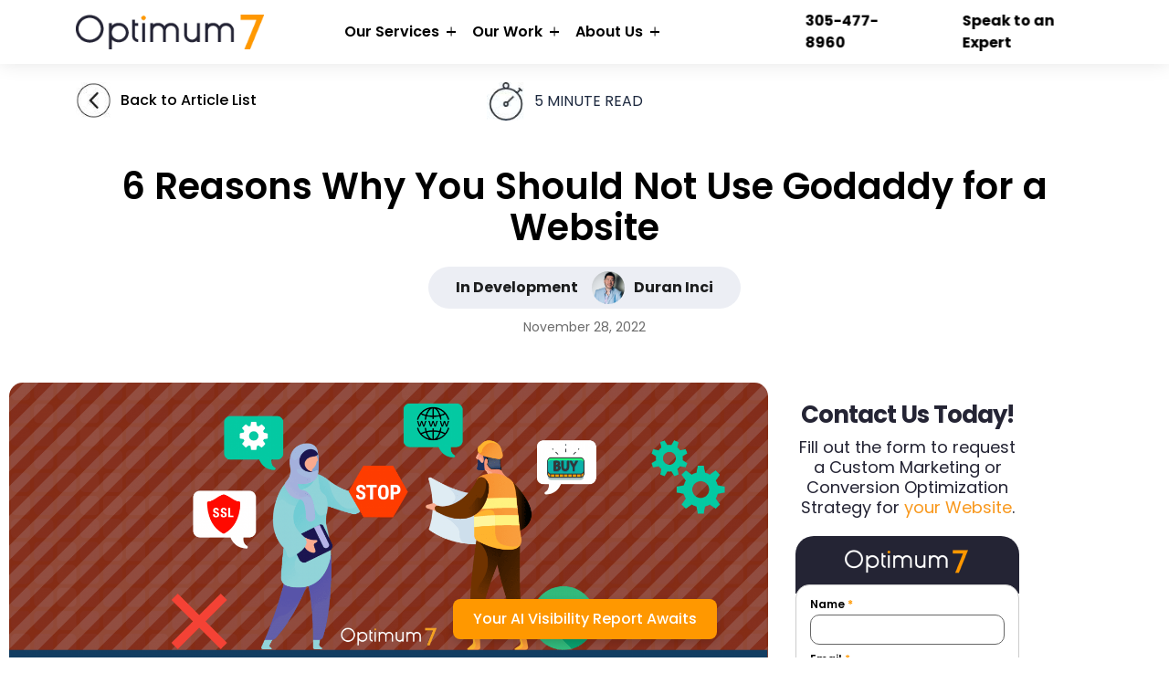

--- FILE ---
content_type: text/html; charset=UTF-8
request_url: https://www.optimum7.com/blog/why-you-should-not-use-godaddy-for-a-website.html
body_size: 88306
content:
<!doctype html>
<html dir="ltr" lang="en-US" prefix="og: https://ogp.me/ns#">
<head>
	<meta charset="UTF-8">
		<meta name="viewport" content="width=device-width, initial-scale=1">
	<link rel="profile" href="https://gmpg.org/xfn/11">
	<title>6 Reasons Why You Should Not Use Godaddy for a Website</title>
<link data-rocket-prefetch href="https://fonts.gstatic.com" rel="dns-prefetch">
<link data-rocket-prefetch href="https://analysis.optimum7.com" rel="dns-prefetch">
<link data-rocket-prefetch href="https://storage.googleapis.com" rel="dns-prefetch">
<link data-rocket-prefetch href="https://bat.bing.com" rel="dns-prefetch">
<link data-rocket-prefetch href="https://analytics.tiktok.com" rel="dns-prefetch">
<link data-rocket-prefetch href="https://www.google-analytics.com" rel="dns-prefetch">
<link data-rocket-prefetch href="https://www.googletagmanager.com" rel="dns-prefetch">
<link data-rocket-prefetch href="https://rum-static.pingdom.net" rel="dns-prefetch">
<link data-rocket-prefetch href="https://unpkg.com" rel="dns-prefetch">
<link data-rocket-prefetch href="https://cdnjs.cloudflare.com" rel="dns-prefetch">
<link data-rocket-prefetch href="https://widget.senja.io" rel="dns-prefetch">
<link data-rocket-prefetch href="https://fonts.googleapis.com" rel="dns-prefetch">
<link data-rocket-prefetch href="https://subscribe-forms.beehiiv.com" rel="dns-prefetch">
<link data-rocket-preload as="style" href="https://fonts.googleapis.com/css2?family=Poppins:wght@100;200;400;500;600;700;800;900&#038;display=swap" rel="preload">
<style id="" media="print" onload="this.media=&#039;all&#039;">/* devanagari */
@font-face {
  font-family: 'Poppins';
  font-style: normal;
  font-weight: 100;
  font-display: swap;
  src: url(/fonts.gstatic.com/s/poppins/v24/pxiGyp8kv8JHgFVrLPTucXtAOvWDSHFF.woff2) format('woff2');
  unicode-range: U+0900-097F, U+1CD0-1CF9, U+200C-200D, U+20A8, U+20B9, U+20F0, U+25CC, U+A830-A839, U+A8E0-A8FF, U+11B00-11B09;
}
/* latin-ext */
@font-face {
  font-family: 'Poppins';
  font-style: normal;
  font-weight: 100;
  font-display: swap;
  src: url(/fonts.gstatic.com/s/poppins/v24/pxiGyp8kv8JHgFVrLPTufntAOvWDSHFF.woff2) format('woff2');
  unicode-range: U+0100-02BA, U+02BD-02C5, U+02C7-02CC, U+02CE-02D7, U+02DD-02FF, U+0304, U+0308, U+0329, U+1D00-1DBF, U+1E00-1E9F, U+1EF2-1EFF, U+2020, U+20A0-20AB, U+20AD-20C0, U+2113, U+2C60-2C7F, U+A720-A7FF;
}
/* latin */
@font-face {
  font-family: 'Poppins';
  font-style: normal;
  font-weight: 100;
  font-display: swap;
  src: url(/fonts.gstatic.com/s/poppins/v24/pxiGyp8kv8JHgFVrLPTucHtAOvWDSA.woff2) format('woff2');
  unicode-range: U+0000-00FF, U+0131, U+0152-0153, U+02BB-02BC, U+02C6, U+02DA, U+02DC, U+0304, U+0308, U+0329, U+2000-206F, U+20AC, U+2122, U+2191, U+2193, U+2212, U+2215, U+FEFF, U+FFFD;
}
/* devanagari */
@font-face {
  font-family: 'Poppins';
  font-style: normal;
  font-weight: 200;
  font-display: swap;
  src: url(/fonts.gstatic.com/s/poppins/v24/pxiByp8kv8JHgFVrLFj_Z11lFd2JQEl8qw.woff2) format('woff2');
  unicode-range: U+0900-097F, U+1CD0-1CF9, U+200C-200D, U+20A8, U+20B9, U+20F0, U+25CC, U+A830-A839, U+A8E0-A8FF, U+11B00-11B09;
}
/* latin-ext */
@font-face {
  font-family: 'Poppins';
  font-style: normal;
  font-weight: 200;
  font-display: swap;
  src: url(/fonts.gstatic.com/s/poppins/v24/pxiByp8kv8JHgFVrLFj_Z1JlFd2JQEl8qw.woff2) format('woff2');
  unicode-range: U+0100-02BA, U+02BD-02C5, U+02C7-02CC, U+02CE-02D7, U+02DD-02FF, U+0304, U+0308, U+0329, U+1D00-1DBF, U+1E00-1E9F, U+1EF2-1EFF, U+2020, U+20A0-20AB, U+20AD-20C0, U+2113, U+2C60-2C7F, U+A720-A7FF;
}
/* latin */
@font-face {
  font-family: 'Poppins';
  font-style: normal;
  font-weight: 200;
  font-display: swap;
  src: url(/fonts.gstatic.com/s/poppins/v24/pxiByp8kv8JHgFVrLFj_Z1xlFd2JQEk.woff2) format('woff2');
  unicode-range: U+0000-00FF, U+0131, U+0152-0153, U+02BB-02BC, U+02C6, U+02DA, U+02DC, U+0304, U+0308, U+0329, U+2000-206F, U+20AC, U+2122, U+2191, U+2193, U+2212, U+2215, U+FEFF, U+FFFD;
}
/* devanagari */
@font-face {
  font-family: 'Poppins';
  font-style: normal;
  font-weight: 400;
  font-display: swap;
  src: url(/fonts.gstatic.com/s/poppins/v24/pxiEyp8kv8JHgFVrJJbecnFHGPezSQ.woff2) format('woff2');
  unicode-range: U+0900-097F, U+1CD0-1CF9, U+200C-200D, U+20A8, U+20B9, U+20F0, U+25CC, U+A830-A839, U+A8E0-A8FF, U+11B00-11B09;
}
/* latin-ext */
@font-face {
  font-family: 'Poppins';
  font-style: normal;
  font-weight: 400;
  font-display: swap;
  src: url(/fonts.gstatic.com/s/poppins/v24/pxiEyp8kv8JHgFVrJJnecnFHGPezSQ.woff2) format('woff2');
  unicode-range: U+0100-02BA, U+02BD-02C5, U+02C7-02CC, U+02CE-02D7, U+02DD-02FF, U+0304, U+0308, U+0329, U+1D00-1DBF, U+1E00-1E9F, U+1EF2-1EFF, U+2020, U+20A0-20AB, U+20AD-20C0, U+2113, U+2C60-2C7F, U+A720-A7FF;
}
/* latin */
@font-face {
  font-family: 'Poppins';
  font-style: normal;
  font-weight: 400;
  font-display: swap;
  src: url(/fonts.gstatic.com/s/poppins/v24/pxiEyp8kv8JHgFVrJJfecnFHGPc.woff2) format('woff2');
  unicode-range: U+0000-00FF, U+0131, U+0152-0153, U+02BB-02BC, U+02C6, U+02DA, U+02DC, U+0304, U+0308, U+0329, U+2000-206F, U+20AC, U+2122, U+2191, U+2193, U+2212, U+2215, U+FEFF, U+FFFD;
}
/* devanagari */
@font-face {
  font-family: 'Poppins';
  font-style: normal;
  font-weight: 500;
  font-display: swap;
  src: url(/fonts.gstatic.com/s/poppins/v24/pxiByp8kv8JHgFVrLGT9Z11lFd2JQEl8qw.woff2) format('woff2');
  unicode-range: U+0900-097F, U+1CD0-1CF9, U+200C-200D, U+20A8, U+20B9, U+20F0, U+25CC, U+A830-A839, U+A8E0-A8FF, U+11B00-11B09;
}
/* latin-ext */
@font-face {
  font-family: 'Poppins';
  font-style: normal;
  font-weight: 500;
  font-display: swap;
  src: url(/fonts.gstatic.com/s/poppins/v24/pxiByp8kv8JHgFVrLGT9Z1JlFd2JQEl8qw.woff2) format('woff2');
  unicode-range: U+0100-02BA, U+02BD-02C5, U+02C7-02CC, U+02CE-02D7, U+02DD-02FF, U+0304, U+0308, U+0329, U+1D00-1DBF, U+1E00-1E9F, U+1EF2-1EFF, U+2020, U+20A0-20AB, U+20AD-20C0, U+2113, U+2C60-2C7F, U+A720-A7FF;
}
/* latin */
@font-face {
  font-family: 'Poppins';
  font-style: normal;
  font-weight: 500;
  font-display: swap;
  src: url(/fonts.gstatic.com/s/poppins/v24/pxiByp8kv8JHgFVrLGT9Z1xlFd2JQEk.woff2) format('woff2');
  unicode-range: U+0000-00FF, U+0131, U+0152-0153, U+02BB-02BC, U+02C6, U+02DA, U+02DC, U+0304, U+0308, U+0329, U+2000-206F, U+20AC, U+2122, U+2191, U+2193, U+2212, U+2215, U+FEFF, U+FFFD;
}
/* devanagari */
@font-face {
  font-family: 'Poppins';
  font-style: normal;
  font-weight: 600;
  font-display: swap;
  src: url(/fonts.gstatic.com/s/poppins/v24/pxiByp8kv8JHgFVrLEj6Z11lFd2JQEl8qw.woff2) format('woff2');
  unicode-range: U+0900-097F, U+1CD0-1CF9, U+200C-200D, U+20A8, U+20B9, U+20F0, U+25CC, U+A830-A839, U+A8E0-A8FF, U+11B00-11B09;
}
/* latin-ext */
@font-face {
  font-family: 'Poppins';
  font-style: normal;
  font-weight: 600;
  font-display: swap;
  src: url(/fonts.gstatic.com/s/poppins/v24/pxiByp8kv8JHgFVrLEj6Z1JlFd2JQEl8qw.woff2) format('woff2');
  unicode-range: U+0100-02BA, U+02BD-02C5, U+02C7-02CC, U+02CE-02D7, U+02DD-02FF, U+0304, U+0308, U+0329, U+1D00-1DBF, U+1E00-1E9F, U+1EF2-1EFF, U+2020, U+20A0-20AB, U+20AD-20C0, U+2113, U+2C60-2C7F, U+A720-A7FF;
}
/* latin */
@font-face {
  font-family: 'Poppins';
  font-style: normal;
  font-weight: 600;
  font-display: swap;
  src: url(/fonts.gstatic.com/s/poppins/v24/pxiByp8kv8JHgFVrLEj6Z1xlFd2JQEk.woff2) format('woff2');
  unicode-range: U+0000-00FF, U+0131, U+0152-0153, U+02BB-02BC, U+02C6, U+02DA, U+02DC, U+0304, U+0308, U+0329, U+2000-206F, U+20AC, U+2122, U+2191, U+2193, U+2212, U+2215, U+FEFF, U+FFFD;
}
/* devanagari */
@font-face {
  font-family: 'Poppins';
  font-style: normal;
  font-weight: 700;
  font-display: swap;
  src: url(/fonts.gstatic.com/s/poppins/v24/pxiByp8kv8JHgFVrLCz7Z11lFd2JQEl8qw.woff2) format('woff2');
  unicode-range: U+0900-097F, U+1CD0-1CF9, U+200C-200D, U+20A8, U+20B9, U+20F0, U+25CC, U+A830-A839, U+A8E0-A8FF, U+11B00-11B09;
}
/* latin-ext */
@font-face {
  font-family: 'Poppins';
  font-style: normal;
  font-weight: 700;
  font-display: swap;
  src: url(/fonts.gstatic.com/s/poppins/v24/pxiByp8kv8JHgFVrLCz7Z1JlFd2JQEl8qw.woff2) format('woff2');
  unicode-range: U+0100-02BA, U+02BD-02C5, U+02C7-02CC, U+02CE-02D7, U+02DD-02FF, U+0304, U+0308, U+0329, U+1D00-1DBF, U+1E00-1E9F, U+1EF2-1EFF, U+2020, U+20A0-20AB, U+20AD-20C0, U+2113, U+2C60-2C7F, U+A720-A7FF;
}
/* latin */
@font-face {
  font-family: 'Poppins';
  font-style: normal;
  font-weight: 700;
  font-display: swap;
  src: url(/fonts.gstatic.com/s/poppins/v24/pxiByp8kv8JHgFVrLCz7Z1xlFd2JQEk.woff2) format('woff2');
  unicode-range: U+0000-00FF, U+0131, U+0152-0153, U+02BB-02BC, U+02C6, U+02DA, U+02DC, U+0304, U+0308, U+0329, U+2000-206F, U+20AC, U+2122, U+2191, U+2193, U+2212, U+2215, U+FEFF, U+FFFD;
}
/* devanagari */
@font-face {
  font-family: 'Poppins';
  font-style: normal;
  font-weight: 800;
  font-display: swap;
  src: url(/fonts.gstatic.com/s/poppins/v24/pxiByp8kv8JHgFVrLDD4Z11lFd2JQEl8qw.woff2) format('woff2');
  unicode-range: U+0900-097F, U+1CD0-1CF9, U+200C-200D, U+20A8, U+20B9, U+20F0, U+25CC, U+A830-A839, U+A8E0-A8FF, U+11B00-11B09;
}
/* latin-ext */
@font-face {
  font-family: 'Poppins';
  font-style: normal;
  font-weight: 800;
  font-display: swap;
  src: url(/fonts.gstatic.com/s/poppins/v24/pxiByp8kv8JHgFVrLDD4Z1JlFd2JQEl8qw.woff2) format('woff2');
  unicode-range: U+0100-02BA, U+02BD-02C5, U+02C7-02CC, U+02CE-02D7, U+02DD-02FF, U+0304, U+0308, U+0329, U+1D00-1DBF, U+1E00-1E9F, U+1EF2-1EFF, U+2020, U+20A0-20AB, U+20AD-20C0, U+2113, U+2C60-2C7F, U+A720-A7FF;
}
/* latin */
@font-face {
  font-family: 'Poppins';
  font-style: normal;
  font-weight: 800;
  font-display: swap;
  src: url(/fonts.gstatic.com/s/poppins/v24/pxiByp8kv8JHgFVrLDD4Z1xlFd2JQEk.woff2) format('woff2');
  unicode-range: U+0000-00FF, U+0131, U+0152-0153, U+02BB-02BC, U+02C6, U+02DA, U+02DC, U+0304, U+0308, U+0329, U+2000-206F, U+20AC, U+2122, U+2191, U+2193, U+2212, U+2215, U+FEFF, U+FFFD;
}
/* devanagari */
@font-face {
  font-family: 'Poppins';
  font-style: normal;
  font-weight: 900;
  font-display: swap;
  src: url(/fonts.gstatic.com/s/poppins/v24/pxiByp8kv8JHgFVrLBT5Z11lFd2JQEl8qw.woff2) format('woff2');
  unicode-range: U+0900-097F, U+1CD0-1CF9, U+200C-200D, U+20A8, U+20B9, U+20F0, U+25CC, U+A830-A839, U+A8E0-A8FF, U+11B00-11B09;
}
/* latin-ext */
@font-face {
  font-family: 'Poppins';
  font-style: normal;
  font-weight: 900;
  font-display: swap;
  src: url(/fonts.gstatic.com/s/poppins/v24/pxiByp8kv8JHgFVrLBT5Z1JlFd2JQEl8qw.woff2) format('woff2');
  unicode-range: U+0100-02BA, U+02BD-02C5, U+02C7-02CC, U+02CE-02D7, U+02DD-02FF, U+0304, U+0308, U+0329, U+1D00-1DBF, U+1E00-1E9F, U+1EF2-1EFF, U+2020, U+20A0-20AB, U+20AD-20C0, U+2113, U+2C60-2C7F, U+A720-A7FF;
}
/* latin */
@font-face {
  font-family: 'Poppins';
  font-style: normal;
  font-weight: 900;
  font-display: swap;
  src: url(/fonts.gstatic.com/s/poppins/v24/pxiByp8kv8JHgFVrLBT5Z1xlFd2JQEk.woff2) format('woff2');
  unicode-range: U+0000-00FF, U+0131, U+0152-0153, U+02BB-02BC, U+02C6, U+02DA, U+02DC, U+0304, U+0308, U+0329, U+2000-206F, U+20AC, U+2122, U+2191, U+2193, U+2212, U+2215, U+FEFF, U+FFFD;
}
</style>
<style id="wpr-usedcss">img:is([sizes=auto i],[sizes^="auto," i]){contain-intrinsic-size:3000px 1500px}:root{--bs-blue:#0d6efd;--bs-indigo:#6610f2;--bs-purple:#6f42c1;--bs-pink:#d63384;--bs-red:#dc3545;--bs-orange:#fd7e14;--bs-yellow:#ffc107;--bs-green:#198754;--bs-teal:#20c997;--bs-cyan:#0dcaf0;--bs-white:#fff;--bs-gray:#6c757d;--bs-gray-dark:#343a40;--bs-primary:#0d6efd;--bs-secondary:#6c757d;--bs-success:#198754;--bs-info:#0dcaf0;--bs-warning:#ffc107;--bs-danger:#dc3545;--bs-light:#f8f9fa;--bs-dark:#212529;--bs-font-sans-serif:system-ui,-apple-system,"Segoe UI",Roboto,"Helvetica Neue",Arial,"Noto Sans","Liberation Sans",sans-serif,"Apple Color Emoji","Segoe UI Emoji","Segoe UI Symbol","Noto Color Emoji";--bs-font-monospace:SFMono-Regular,Menlo,Monaco,Consolas,"Liberation Mono","Courier New",monospace;--bs-gradient:linear-gradient(180deg, rgba(255, 255, 255, .15), rgba(255, 255, 255, 0))}*,::after,::before{box-sizing:border-box}body{margin:0;font-family:var(--bs-font-sans-serif);font-size:1rem;font-weight:400;line-height:1.5;color:#212529;background-color:#fff;-webkit-text-size-adjust:100%;-webkit-tap-highlight-color:transparent}.h1,.h2,.h3,.h4,.h5,.h6,h1,h2,h3,h4,h5,h6{margin-top:0;margin-bottom:.5rem;font-weight:500;line-height:1.2}.h1,h1{font-size:calc(1.375rem + 1.5vw)}@media (min-width:1200px){.h1,h1{font-size:2.5rem}}.h2,h2{font-size:calc(1.325rem + .9vw)}@media (min-width:1200px){.h2,h2{font-size:2rem}}.h3,h3{font-size:calc(1.3rem + .6vw)}@media (min-width:1200px){.h3,h3{font-size:1.75rem}}.h4,h4{font-size:calc(1.275rem + .3vw)}@media (min-width:1200px){.h4,h4{font-size:1.5rem}}.h5,h5{font-size:1.25rem}.h6,h6{font-size:1rem}p{margin-top:0;margin-bottom:1rem}ul{padding-left:2rem}ul{margin-top:0;margin-bottom:1rem}ul ul{margin-bottom:0}small{font-size:.875em}a{color:#0d6efd;text-decoration:underline}a:hover{color:#0a58ca}a:not([href]):not([class]),a:not([href]):not([class]):hover{color:inherit;text-decoration:none}figure{margin:0 0 1rem}img,svg{vertical-align:middle}table{caption-side:bottom;border-collapse:collapse}tbody,thead,tr{border-color:inherit;border-style:solid;border-width:0}label{display:inline-block}button{border-radius:0}button:focus:not(:focus-visible){outline:0}button,input,optgroup,select,textarea{margin:0;font-family:inherit;font-size:inherit;line-height:inherit}[role=button]{cursor:pointer}select{word-wrap:normal}select:disabled{opacity:1}[list]::-webkit-calendar-picker-indicator{display:none}[type=button],[type=reset],[type=submit],button{-webkit-appearance:button}[type=button]:not(:disabled),[type=reset]:not(:disabled),[type=submit]:not(:disabled),button:not(:disabled){cursor:pointer}::-moz-focus-inner{padding:0;border-style:none}textarea{resize:vertical}fieldset{min-width:0;padding:0;margin:0;border:0}legend{float:left;width:100%;padding:0;margin-bottom:.5rem;font-size:calc(1.275rem + .3vw);line-height:inherit}legend+*{clear:left}::-webkit-datetime-edit-day-field,::-webkit-datetime-edit-fields-wrapper,::-webkit-datetime-edit-hour-field,::-webkit-datetime-edit-minute,::-webkit-datetime-edit-month-field,::-webkit-datetime-edit-text,::-webkit-datetime-edit-year-field{padding:0}::-webkit-inner-spin-button{height:auto}[type=search]{outline-offset:-2px;-webkit-appearance:textfield}::-webkit-search-decoration{-webkit-appearance:none}::-webkit-color-swatch-wrapper{padding:0}::file-selector-button{font:inherit}::-webkit-file-upload-button{font:inherit;-webkit-appearance:button}iframe{border:0}[hidden]{display:none!important}.container{width:100%;padding-right:var(--bs-gutter-x,.75rem);padding-left:var(--bs-gutter-x,.75rem);margin-right:auto;margin-left:auto}@media (min-width:576px){.container{max-width:540px}}@media (min-width:768px){.container{max-width:720px}}@media (min-width:992px){.container{max-width:960px}}@media (min-width:1200px){legend{font-size:1.5rem}.container{max-width:1140px}}@media (min-width:1400px){.container{max-width:1320px}}.row{--bs-gutter-x:1.5rem;--bs-gutter-y:0;display:flex;flex-wrap:wrap;margin-top:calc(var(--bs-gutter-y) * -1);margin-right:calc(var(--bs-gutter-x) * -.5);margin-left:calc(var(--bs-gutter-x) * -.5)}.row>*{flex-shrink:0;width:100%;max-width:100%;padding-right:calc(var(--bs-gutter-x) * .5);padding-left:calc(var(--bs-gutter-x) * .5);margin-top:var(--bs-gutter-y)}@media (min-width:576px){.col-sm-3{flex:0 0 auto;width:25%}.col-sm-4{flex:0 0 auto;width:33.33333333%}.col-sm-5{flex:0 0 auto;width:41.66666667%}.col-sm-12{flex:0 0 auto;width:100%}}@media (min-width:768px){.col-md-12{flex:0 0 auto;width:100%}}@media (min-width:992px){.col-lg-4{flex:0 0 auto;width:33.33333333%}.col-lg-8{flex:0 0 auto;width:66.66666667%}}.table{--bs-table-bg:transparent;--bs-table-accent-bg:transparent;--bs-table-striped-color:#212529;--bs-table-striped-bg:rgba(0, 0, 0, .05);--bs-table-active-color:#212529;--bs-table-active-bg:rgba(0, 0, 0, .1);--bs-table-hover-color:#212529;--bs-table-hover-bg:rgba(0, 0, 0, .075);width:100%;margin-bottom:1rem;color:#212529;vertical-align:top;border-color:#dee2e6}.table>:not(caption)>*>*{padding:.5rem;background-color:var(--bs-table-bg);border-bottom-width:1px;box-shadow:inset 0 0 0 9999px var(--bs-table-accent-bg)}.table>tbody{vertical-align:inherit}.table>thead{vertical-align:bottom}.table>:not(:last-child)>:last-child>*{border-bottom-color:currentColor}.fade{transition:opacity .15s linear}@media (prefers-reduced-motion:reduce){.fade{transition:none}}.fade:not(.show){opacity:0}.collapse:not(.show){display:none}.dropdown{position:relative}.nav{display:flex;flex-wrap:wrap;padding-left:0;margin-bottom:0;list-style:none}.card{position:relative;display:flex;flex-direction:column;min-width:0;word-wrap:break-word;background-color:#fff;background-clip:border-box;border:1px solid rgba(0,0,0,.125);border-radius:.25rem}.progress{display:flex;height:1rem;overflow:hidden;font-size:.75rem;background-color:#e9ecef;border-radius:.25rem}.toast{width:350px;max-width:100%;font-size:.875rem;pointer-events:auto;background-color:rgba(255,255,255,.85);background-clip:padding-box;border:1px solid rgba(0,0,0,.1);box-shadow:0 .5rem 1rem rgba(0,0,0,.15);border-radius:.25rem}.toast:not(.showing):not(.show){opacity:0}.toast.hide{display:none}.carousel{position:relative}.align-middle{vertical-align:middle!important}.overflow-hidden{overflow:hidden!important}.shadow{box-shadow:0 .5rem 1rem rgba(0,0,0,.15)!important}.border{border:1px solid #dee2e6!important}.flex-row{flex-direction:row!important}.flex-wrap{flex-wrap:wrap!important}.flex-nowrap{flex-wrap:nowrap!important}.gap-1{gap:.25rem!important}.gap-2{gap:.5rem!important}.gap-3{gap:1rem!important}.align-items-center{align-items:center!important}.mx-auto{margin-right:auto!important;margin-left:auto!important}.mt-4{margin-top:1.5rem!important}.mb-1{margin-bottom:.25rem!important}.p-1{padding:.25rem!important}.py-1{padding-top:.25rem!important;padding-bottom:.25rem!important}.text-center{text-align:center!important}.bg-white{background-color:#fff!important}.rounded{border-radius:.25rem!important}.visible{visibility:visible!important}body{overflow-x:hidden}nav#mainmenu>ul>li.opt-mega-menu>ul.sub-menu>li>ul>li{border-radius:10px;-moz-border-radius:10px;-webkit-border-radius:10px}header.header:after,nav#mainmenu>ul>li.opt-mega-menu>ul.sub-menu{box-shadow:0 0 20px rgba(0,0,0,.1)}.footer-social .fs-icons a:before,nav#mainmenu>ul>li.menu-item-has-children>a:after,nav#mainmenu>ul>li.menu-item-has-children>a:before,nav#mainmenu>ul>li>ul{transition:.2s ease-in-out;-webkit-transition:.2s ease-in-out;-moz-transition:.2s ease-in-out;-o-transition:.2s ease-in-out}header.header{background-color:#fff;position:fixed;top:0;z-index:3;width:100%}header.header:after{content:'';background-color:#fff;width:100%;height:100%;z-index:-1;position:absolute;top:0;left:0}.header__inner{font-family:Poppins,sans-serif}.header__inner .logo a{padding:10px 0;display:block}.header__inner .logo img{width:208px;max-height:38px;object-fit:contain}.header__inner .mobile-menu-opener{position:absolute;right:0!important;top:0;cursor:pointer;padding:17px;width:65px}.mobile-menu-opener .top-menu-icon{border-bottom:3px solid #000;height:24px;width:32px;position:relative}.mobile-menu-opener .top-menu-icon:after,.mobile-menu-opener .top-menu-icon:before{content:'';width:32px;height:3px;background:#000;position:absolute;right:0}.mobile-menu-opener .top-menu-icon:after{top:11px;width:24px;left:0}.top-contact-button{display:flex;justify-content:flex-end}.top-contact-button a{font-weight:700;padding:10px 10px 10px 45px;position:relative;color:#000!important}.top-contact-button a.icon-phone{background:var(--wpr-bg-2f4751bf-11d3-4931-a2e8-fcd793f900ba) left center no-repeat;margin-right:15px}.top-contact-button a.icon-comment{background:var(--wpr-bg-ea7db07a-be64-45fb-afd3-48a234b8228a) left center no-repeat}.top-contact-button{animation:2s ease-in-out .2s infinite shake}@keyframes shake{10%,90%{transform:translate3d(-1px,0,0)}20%,80%{transform:translate3d(2px,0,0)}30%,50%,70%{transform:translate3d(-4px,0,0)}40%,60%{transform:translate3d(4px,0,0)}}nav#mainmenu{display:block!important;opacity:1}nav#mainmenu>ul{display:flex;align-items:center;flex-direction:row;list-style-type:none;margin:0;padding:0}nav#mainmenu>ul>li>a{padding:10px;font-weight:600}nav#mainmenu ul li a{display:block;color:#000!important}nav#mainmenu ul li ul{position:absolute;list-style-type:none;padding:0}nav#mainmenu ul li ul li{margin-bottom:6px}nav#mainmenu ul li ul li a{font-size:14px;line-height:18px}nav#mainmenu ul li ul li a:hover{text-decoration:underline}nav#mainmenu ul li.blank-link>a{display:none}nav#mainmenu>ul>li>a{height:70px;display:flex;align-items:center}nav#mainmenu>ul>li>ul{z-index:-1;top:-340%;opacity:0;visibility:hidden;background:#f8f8f8;padding:20px 15px}nav#mainmenu>ul>li>ul ul{display:none}nav#mainmenu>ul>li.opt-mega-menu>ul.sub-menu{width:100%;left:0;display:flex;padding:20px 16%;justify-content:space-between;background:#f8f8f8;max-width:100%}nav#mainmenu>ul>li.opt-mega-menu>ul ul{display:block}nav#mainmenu>ul>li.opt-mega-menu>ul a img{margin-top:10px}nav#mainmenu>ul>li:hover>ul.sub-menu{top:100%;opacity:1;visibility:visible}nav#mainmenu>ul>li.opt-mega-menu>ul.sub-menu>li{display:flex;flex-direction:column;width:100%}nav#mainmenu>ul>li.opt-mega-menu>ul.sub-menu>li.icon-development>a{padding-left:60px;background:var(--wpr-bg-fdbb50db-8049-4312-b86d-bf56fd690ba7) left center no-repeat;margin-left:5px}nav#mainmenu>ul>li.opt-mega-menu>ul.sub-menu>li.icon-digital-marketing>a{padding-left:60px;background:var(--wpr-bg-22fd4efb-d367-4455-8c8a-d34e956c5a6d) left center no-repeat;margin-left:5px}nav#mainmenu>ul>li.opt-mega-menu>ul.sub-menu>li>a{font-weight:600;padding:15px}nav#mainmenu>ul>li.opt-mega-menu>ul.sub-menu>li>ul{position:relative;display:flex}nav#mainmenu>ul>li.opt-mega-menu>ul.sub-menu>li>ul>li{padding:15px;background:#fff;margin:5px;flex:1}nav#mainmenu>ul>li.opt-mega-menu>ul.sub-menu>li>ul>li>a{font-weight:600}nav#mainmenu>ul>li.opt-mega-menu>ul.sub-menu>li>ul ul{position:relative;margin-top:10px}nav#mainmenu>ul>li.menu-item-has-children>a{padding-right:26px;position:relative}nav#mainmenu>ul>li.menu-item-has-children>a:after,nav#mainmenu>ul>li.menu-item-has-children>a:before{content:'';width:10px;height:1.2px;background:#000;position:absolute;right:8px}nav#mainmenu>ul>li.menu-item-has-children>a:before{transform:rotate(90deg)}nav#mainmenu>ul>li.menu-item-has-children>a:after{transform:rotate(0)}nav#mainmenu>ul>li.menu-item-has-children:hover>a:before{opacity:0}.elementor-lightbox .elementor-video-container .elementor-video-landscape{width:100%!important}.elementor-lightbox .elementor-video-container .elementor-video-landscape iframe{min-height:510px}.blog-detail-top-bar>div{padding-top:20px}.share-on-social .elementor-widget-container{margin:30px 0 0}.blog-posts .elementor-posts>article{margin-bottom:40px}.opt7-left-area h3{font-size:1.5rem}footer.footer{font-family:Poppins,Sans-serif;padding-top:50px;background:#f9f9f9;color:#7c8087}.footer-social{margin-top:10px;margin-bottom:60px}.footer-social .fs-row{display:flex;justify-content:space-between;align-items:center;gap:20px}.footer-social .fs-title{font-size:32px;font-weight:600;line-height:48px;color:#000}.footer-social .fs-icons{display:flex;flex-wrap:wrap;justify-content:center;align-items:center}.footer-social .fs-icons a{margin:10px 20px;position:relative}.footer-social .fs-icons a:before{content:'';position:absolute;top:-40px;left:0;font-size:21px;opacity:0}.footer-social .fs-icons a:last-child:before{right:0;left:unset}.footer-social .fs-icons a:hover:before{content:attr(data-title);opacity:1}.footer-social .fs-icons svg{font-size:46px;height:46px;max-width:46px;fill:#000}.footer-social .fs-icons svg path{fill:rgba(0,0,0,.5)}.footer-social .fs-icons a:hover path{fill:#ff9800}.footer__inner{border-top:1px solid #e5e5e5;padding:80px 20px}.footer-logo-section{text-align:left;padding-right:85px}.footer-logo-section img{width:260px;display:block;margin-bottom:20px}.footer-logo-section p{font-family:Gilroy,Sans-serif;font-size:15px;line-height:21px;font-weight:400}.footer-logo-section small{font-family:Gilroy,Sans-serif;font-size:15px;display:block;margin-bottom:30px}.footer-logo-section .footer-contact{display:flex;flex-direction:column;max-width:295px;border:1px solid #dadada;border-radius:10px;margin:0 0 30px;background:#fff}.footer-logo-section .footer-contact a{display:block;padding:14px 24px 14px 54px}.footer-logo-section .footer-contact a:hover{color:#1fbac0}.footer-logo-section .footer-contact a.fc-tel{font-size:20px;line-height:30px;font-weight:600;background:var(--wpr-bg-a4431f8e-3d5d-4c11-8b3b-d69ca50fa523) top 16px left 20px no-repeat;border-bottom:1px solid #dadada;color:#1d1e1f}.footer-logo-section .footer-contact a.fc-mail{font-size:16px;line-height:24px;font-weight:300;background:var(--wpr-bg-e5abc508-8c59-4b57-b9cc-f85a3a63b7c0) top 17px left 23px no-repeat;color:#1d1e1f}.footer__inner nav ul{display:flex;gap:37px;list-style-type:none;margin:0;padding:0}.footer__inner nav ul li{min-width:140px;margin-bottom:15px;flex:1}.footer__inner nav>ul>li{margin-bottom:30px}.footer__inner nav>ul>li>a{color:#121212;font-size:18px;font-weight:600;margin-bottom:20px;display:block;pointer-events:none}.footer__inner nav ul li ul{display:block}.footer__inner nav>ul>li>ul>li>a{color:#7c8087;font-size:16px;line-height:24px;display:block;margin-bottom:5px}.footer__inner nav ul li ul li:hover a{color:#ff9800}.footer__copyright{padding:20px;border-top:1px solid #e5e5e5}.footer__copyright nav ul{text-align:center}.footer__copyright nav ul li{display:inline-block;border-right:1px solid #e5e5e5}.footer__copyright nav ul li:last-child{border:none}.footer__copyright nav ul li a{font-size:16px;font-weight:400;color:#7c8087;line-height:15px;display:block;padding:5px 10px;text-transform:uppercase}.footer__copyright nav ul li:hover a{color:#ff9800}@media (max-width:1600px){nav#mainmenu>ul>li.opt-mega-menu>ul.sub-menu{padding:20px 6%}}@media (max-width:1200px){.top-contact-button a{padding:30px 10px 10px;font-size:12px;line-height:14px;text-align:center;background-position:center 7px!important;background-size:20px!important}}@media (max-width:992px){.blog-detail-top-bar>div{padding-top:30px}.single-post .elementor .blog-detail-top-bar{margin-top:100px!important}.opt7-left-area,.opt7-right-area{width:100%!important}.blog-sidebar-form{max-width:600px;margin:40px auto}.header__inner .container{max-width:100%}.elementor-lightbox .elementor-video-container .elementor-video-landscape iframe{min-height:unset}.mobile-menu-opener{display:block!important}nav#mainmenu{display:none!important}.top-contact-button{position:absolute;top:100%;width:100%;left:0;justify-content:space-around;background:#f9f9f9;z-index:-1}.top-contact-button a{padding:10px 10px 10px 34px;background-position:left center!important;font-size:15px;line-height:28px;background-size:24px!important}.footer-logo-section{text-align:center;padding:0;display:flex;flex-direction:column;align-items:center;margin-bottom:20px}}@media (max-width:767px){#wpadminbar{position:fixed}.footer-social{margin-bottom:20px}.footer__inner{padding:30px 20px 0}.footer__inner nav ul{display:flex;flex-direction:column;flex-wrap:wrap;gap:0}.footer__inner nav>ul>li{text-align:center}.footer-social .fs-title{text-align:center;font-size:28px;line-height:32px;margin-bottom:20px}.footer-logo-section{padding:0}.footer-social .fs-row{flex-direction:column;padding:20px}.footer-social .fs-icons svg{font-size:36px;height:36px;max-width:36px}}@media (max-width:450px){.top-contact-button a{font-size:12px;background-size:18px!important;padding:10px 10px 10px 24px}}body.hc-nav-open{position:unset!important}body .hc-offcanvas-nav .nav-content>.nav-close:first-child a:hover{background:#ff9800}body .hc-offcanvas-nav .nav-content>.nav-close a.has-label{height:58px;padding:20px;background:#ff9800;border:none}body .hc-offcanvas-nav .nav-content>h2{color:#fff;height:57px;padding:20px;margin:0;background:#ff9800}body .hc-offcanvas-nav .nav-container,body .hc-offcanvas-nav .nav-wrapper,body .hc-offcanvas-nav ul{background:#fdfdfd}body .hc-offcanvas-nav .nav-item-link,body .hc-offcanvas-nav li.nav-close a{color:#000;border-bottom-color:#dfdfdf}body .hc-offcanvas-nav .nav-back a{background:#000!important;border:none}body .hc-offcanvas-nav .nav-wrapper>.nav-content>ul:first-of-type>li:first-child:not(.nav-back):not(.nav-close)>.nav-item-wrapper>.nav-item-link{border-top:none!important}body .hc-offcanvas-nav:not(.touch-device) li:not(.nav-item-custom) a:not([disabled]):hover{background:#000;color:#fff;border-top:none!important}body .hc-offcanvas-nav .nav-back span,body .hc-offcanvas-nav .nav-close-button span,body .hc-offcanvas-nav .nav-parent .nav-next{border-left:none;border-bottom-color:#dfdfdf;border-top:none!important}body .hc-offcanvas-nav .nav-back span::before,body .hc-offcanvas-nav .nav-next span::before{border-color:#ff9800}::selection{color:#000;background:#ff9800}.blog-sidebar-form .blog-form-close{cursor:pointer;width:45px;height:45px;position:absolute;border-radius:50%;background:#242434;right:-15px;top:-15px;z-index:1}.blog-sidebar-form .blog-form-close:after,.blog-sidebar-form .blog-form-close:before{content:'';width:25px;height:2px;background:#fff;position:absolute;top:20px;left:10px}.blog-sidebar-form .blog-form-close:before{transform:rotate(45deg)}.blog-sidebar-form .blog-form-close:after{transform:rotate(-45deg)}.blog-sidebar-form .blog-form-outter{position:relative}.blog-sidebar-form .form-top-text{position:relative;color:#242434;text-align:center;margin-bottom:20px;margin-top:10px}.blog-sidebar-form .form-top-text b{font-size:26px;color:#242434;line-height:30px;margin-bottom:10px;letter-spacing:-1px;display:block}.blog-sidebar-form .form-top-text p{font-size:18px;line-height:22px;display:block}.blog-sidebar-form .form-top-text p span{color:#f8981d}.blog-sidebar-form .form-logo{position:relative;background:#242434;text-align:center;padding:5px 10px 15px;border-radius:20px 20px 0 0}.blog-sidebar-form .form-inner{position:relative;padding:15px;background:#fff;border:1px solid #ccc;margin-top:-10px;border-radius:15px;position:relative;height:470px}@media (max-width:767px){.blog-sidebar-form{position:relative}.blog-sidebar-form:before{display:none;content:'';position:absolute;top:0;left:0;width:100%;height:100%;background:#000;opacity:.6;z-index:0}.blog-sidebar-form .blog-form-close{display:none!important}.blog-sidebar-form .blog-form-outter{height:100%}.blog-sidebar-form .blog-form-main{max-height:100%;padding:15px 20px;background:#fff;border-radius:20px}.blog-sidebar-form .form-top-text b{line-height:normal}.blog-sidebar-form .form-top-text p{line-height:normal;margin-bottom:5px}.share-on-social .elementor-widget-container{margin-top:0!important}}.aioseo-author-bio-compact{display:flex;gap:40px;padding:12px;border:1px solid #000;border-radius:5px;color:#111;background-color:#fff}[dir=ltr] .aioseo-author-bio-compact{text-align:left}[dir=rtl] .aioseo-author-bio-compact{text-align:right}@media screen and (max-width:430px){.aioseo-author-bio-compact{flex-direction:column;gap:20px}}.aioseo-author-bio-compact .aioseo-author-bio-compact-left{flex:0 0 120px}.aioseo-author-bio-compact .aioseo-author-bio-compact-left .aioseo-author-bio-compact-image{width:120px;height:120px;border-radius:5px}.aioseo-author-bio-compact .aioseo-author-bio-compact-right{flex:1 1 auto}@media screen and (max-width:430px){.aioseo-author-bio-compact .aioseo-author-bio-compact-left .aioseo-author-bio-compact-image{display:block;margin:0 auto;width:160px;height:160px}.aioseo-author-bio-compact .aioseo-author-bio-compact-right{text-align:center}}.aioseo-author-bio-compact .aioseo-author-bio-compact-right .aioseo-author-bio-compact-header{display:flex;align-items:center}@media screen and (max-width:430px){.aioseo-author-bio-compact .aioseo-author-bio-compact-right .aioseo-author-bio-compact-header{justify-content:center}}.aioseo-author-bio-compact .aioseo-author-bio-compact-right .aioseo-author-bio-compact-header .author-name{font-size:22px;font-weight:600}.aioseo-author-bio-compact .aioseo-author-bio-compact-right .aioseo-author-bio-compact-header .author-job-title{font-size:18px}[dir=ltr] .aioseo-author-bio-compact .aioseo-author-bio-compact-right .aioseo-author-bio-compact-header .author-job-title{margin-left:12px;padding-left:12px;border-left:1px solid gray}[dir=rtl] .aioseo-author-bio-compact .aioseo-author-bio-compact-right .aioseo-author-bio-compact-header .author-job-title{margin-right:12px;padding-right:12px;border-right:1px solid gray}.aioseo-author-bio-compact .aioseo-author-bio-compact-right .aioseo-author-bio-compact-main{margin:12px 0;font-size:18px}.aioseo-author-bio-compact .aioseo-author-bio-compact-right .aioseo-author-bio-compact-main>p:last-of-type{display:inline}.aioseo-author-bio-compact .aioseo-author-bio-compact-right .aioseo-author-bio-compact-main .author-bio-link{display:inline-flex}.aioseo-author-bio-compact .aioseo-author-bio-compact-right .aioseo-author-bio-compact-main .author-bio-link a{display:flex;align-items:center}.aioseo-author-bio-compact .aioseo-author-bio-compact-right .aioseo-author-bio-compact-main .author-bio-link a svg{fill:#000}.aioseo-author-bio-compact .aioseo-author-bio-compact-right .aioseo-author-bio-compact-footer .author-expertises{display:flex;flex-wrap:wrap;gap:10px}.aioseo-author-bio-compact .aioseo-author-bio-compact-right .aioseo-author-bio-compact-footer .author-expertises .author-expertise{padding:4px 8px;font-size:14px;border-radius:4px;background-color:#dcdde1;color:inherit}.aioseo-author-bio-compact .aioseo-author-bio-compact-right .aioseo-author-bio-compact-footer .author-socials{margin-top:12px;display:flex;gap:6px}@media screen and (max-width:430px){.aioseo-author-bio-compact .aioseo-author-bio-compact-right .aioseo-author-bio-compact-footer .author-socials{justify-content:center}}:root{--map-dialog-top:0px}.ae_data{margin:auto;width:100%}.ae-element-post-image .ae_thumb_wrapper,.ae-element-post-image a{display:inline-block;position:relative}.ae-element-post-image img{display:inline-block}.ae-post-overlay{display:none;background-color:rgba(0,0,0,.5);height:100%;left:0;position:absolute;top:0;width:100%;z-index:999}.ae-post-overlay{text-align:center}.elementor-widget-ae-acf-gallery .ae-swiper-slide{height:auto}.elementor-editor-active .elementor.elementor-edit-mode .ae-post-widget-wrapper .elementor-top-column .elementor-widget-wrap .elementor-inner-section{margin-top:0}form.ae-element-woo-add-to-cart{display:inline-block}.ae-element-woo-add-to-cart .qty{text-align:center}@media (max-width:767px){.ae-woo-tabs .ae-woo-tab-content,.ae-woo-tabs .ae-woo-tab-title{border-style:solid;border-bottom-style:none}.ae-woo-tabs .ae-woo-tab-content{padding:10px}}.ae-element-woo-add-to-cart-btn{transition:.1s all ease}.ae-pagination-wrapper a,.ae-pagination-wrapper span{display:inline-block;margin:auto 0;padding:5px 10px}.aepro-section-bs{position:absolute;width:100%;height:100%;top:0;left:0}.aepro-section-bs-inner{width:100%;height:100%}.ae-swiper-container{visibility:hidden}.elementor-edit-mode .ae-swiper-container{visibility:visible}.ae-grid{display:flex;flex-wrap:wrap;flex-direction:row}.ae-grid-item-inner>a{display:block}.ae-grid-item-inner{position:relative;overflow:hidden}.ae-grid-item *{transition:.1s all ease}.ae-grid-overlay{position:absolute;top:0;left:0;display:none;z-index:99;background:rgba(0,0,0,.5);height:100%;width:100%}.elementor-widget-ae-acf-gallery .ae-grid-item,.elementor-widget-ae-acf-gallery .ae-grid-item-inner,.elementor-widget-ae-acf-gallery .ae-grid-item-inner a,.elementor-widget-ae-acf-gallery .ae-grid-item-inner img{width:100%;display:inline-block;line-height:0}.ae-swiper-button-prev.swiper-button-prev:after{display:none}.ae-swiper-button-next.swiper-button-next:after{display:none}.ae-element-post-content:after,.ae-element-post-content:before{display:none!important}.elementor-editor-active .ae-grid{height:auto!important}.ae-masonry-yes .ae-post-list-item{margin-bottom:10px}.ae-masonry-yes .ae-post-list-wrapper:after{content:"";clear:both}.ae-masonry-yes .ae-post-list-item{float:left}.elementor-editor-active .ae-post-list-wrapper{height:auto!important}.elementor-editor-active .ae-acf-repeater-wrapper{height:auto!important}.ae-swiper-outer-wrapper .ae-swiper-button-prev{-webkit-mask:url(https://www.optimum7.com/wp-content/plugins/anywhere-elementor-pro/includes/assets/css/arrow-left.svg) no-repeat 100% 100%;mask:url(https://www.optimum7.com/wp-content/plugins/anywhere-elementor-pro/includes/assets/css/arrow-left.svg) no-repeat 100% 100%;-webkit-mask-size:cover;mask-size:cover;background-image:none;background-color:#007aff;transform:translateY(-50%);margin-top:0}.ae-swiper-outer-wrapper .ae-swiper-button-next{-webkit-mask:url(https://www.optimum7.com/wp-content/plugins/anywhere-elementor-pro/includes/assets/css/arrow-right.svg) no-repeat 100% 100%;mask:url(https://www.optimum7.com/wp-content/plugins/anywhere-elementor-pro/includes/assets/css/arrow-right.svg) no-repeat 100% 100%;-webkit-mask-size:cover;mask-size:cover;background-image:none;background-color:#007aff;transform:translateY(-50%);margin-top:0}.elementor-widget-ae-post-blocks .ae-carousel-yes .ae-swiper-outer-wrapper .ae-swiper-button-next,.elementor-widget-ae-post-blocks .ae-carousel-yes .ae-swiper-outer-wrapper .ae-swiper-button-prev{-webkit-mask:none;mask:none;-webkit-mask-size:unset;mask-size:unset;background-image:none;background-image:none;background-color:unset;width:auto;height:auto;transform:translateY(-50%);margin-top:0}.elementor-widget-ae-post-blocks .ae-carousel-yes .ae-swiper-outer-wrapper .ae-swiper-button-next,.elementor-widget-ae-post-blocks .ae-carousel-yes .ae-swiper-outer-wrapper .ae-swiper-button-prev{-webkit-mask:none;mask:none;-webkit-mask-size:unset;mask-size:unset;background-image:none;background-color:unset;width:auto;height:auto;transform:translateY(-50%);margin-top:0}.elementor-widget-ae-portfolio .filter-items{display:inline-block;transition:all .5s ease;overflow:hidden}.elementor-widget-ae-portfolio .filter-items a{transition:all .5s ease}.elementor-widget-ae-portfolio .ae-post-list-item{transition:all 1s ease}.ae-post-content-unfold-link{transition:all .5s ease}.elementor-widget-ae-portfolio article.ae-post-list-item{opacity:0}.elementor-widget-ae-portfolio .filter-items{padding:5px 10px}.elementor-editor-active .elementor-widget-ae-post-blocks .view-more-button{display:inline-block!important}.elementor-widget-ae-acf-gallery .ae-swiper-button-next,.elementor-widget-ae-acf-gallery .ae-swiper-button-prev,.elementor-widget-ae-post-blocks .ae-swiper-button-next,.elementor-widget-ae-post-blocks .ae-swiper-button-prev,.elementor-widget-ae-post-blocks .view-more-button{transition:all .5s}.ae-swiper-container .ae-swiper-button-next i,.ae-swiper-container .ae-swiper-button-prev i{width:1em;height:1em;text-align:center;position:relative}.elementor-widget-ae-post-blocks .ae-carousel-yes .ae-swiper-button-next,.elementor-widget-ae-post-blocks .ae-carousel-yes .ae-swiper-button-prev,.elementor-widget-ae-post-blocks .ae-carousel-yes .ae-swiper-container .ae-swiper-button-next,.elementor-widget-ae-post-blocks .ae-carousel-yes .ae-swiper-container .ae-swiper-button-prev{padding:5px;overflow:auto!important}.elementor-widget-ae-post-blocks .ae-swiper-container .swiper-pagination-bullet{opacity:1;background-color:rgba(0,0,0,.2)}.ae-post-content-unfold-yes.ae-element-post-content{max-height:200px;position:relative;overflow:hidden}.ae-post-content-unfold-yes p.ae-post-content-unfold{position:absolute;left:0;bottom:0;text-align:center;width:100%;background-image:linear-gradient(to bottom,transparent,#000);margin:0;padding:10px 0}.ae-post-content-unfold-yes span.ae-post-content-unfold-link{cursor:pointer;border-radius:2px;padding:10px 40px;color:#fff;border-color:#0274be;background-color:#0274be}.ae-element-post-image .ae_thumb_wrapper.ae_image_ratio_yes,.ae-element-post-image .ae_thumb_wrapper.ae_image_ratio_yes a{display:block}.ae_thumb_wrapper.ae_image_ratio_yes .ae-post-image{position:relative;top:0;overflow:hidden;left:0;right:0;border:0}.ae_thumb_wrapper.ae_image_ratio_yes .ae-post-image img{height:100%;width:100%;display:block;position:absolute;top:0;left:0;object-fit:cover}.ae-acf-gallery-layout-smart-grid .ae-grid,.ae-acf-gallery-layout-smart-grid .ae-grid-smart{display:grid;justify-content:stretch}.ae-acf-gallery-layout-smart-grid .ae-grid>.ae-grid-item{width:100%}.ae-acf-gallery-layout-smart-grid .ae-grid-item-inner,.ae-acf-gallery-layout-smart-grid .ae_data{height:100%}.ae-swiper-outer-wrapper>.ae-swiper-button-next,.ae-swiper-outer-wrapper>.ae-swiper-button-prev{padding:5px}.ae-swiper-outer-wrapper>.ae-swiper-button-next i,.ae-swiper-outer-wrapper>.ae-swiper-button-prev i{width:1em;height:1em;text-align:center;position:relative}.ae-taxonomy-widget-wrapper *{margin:0}.ae-acf-wrapper.ae-acf-unfold-yes .ae-acf-unfold{position:absolute;left:0;bottom:0;text-align:center;width:100%;background-image:linear-gradient(to bottom,transparent,#000);margin:0;padding:10px 0}.ae-acf-wrapper.ae-acf-unfold-yes .ae-acf-unfold-link{display:inline-block;cursor:pointer;border-radius:2px;padding:10px 40px;color:#fff;border-color:#0274be;background-color:#0274be}.ae-hide{display:none}.ae-swiper-slide.swiper-slide .ae_thumb_wrapper a{display:inline-block}.ae-swiper-button-next svg,.ae-swiper-button-prev svg{height:auto}.ae-acf-unfold-button-icon i,.ae-acf-unfold-button-icon svg{vertical-align:middle;height:auto}@media (max-width:767px){.ae-acf-repeater-tabs .ae-acf-repeater-tab-content{border-style:solid;border-bottom-style:none}.ae-acf-repeater-tabs .ae-acf-repeater-tabs-wrapper{display:none}.ae-acf-repeater-tabs .ae-acf-repeater-tabs-content-wrapper{border-bottom-style:solid}.ae-acf-repeater-tabs .ae-acf-repeater-tab-content{padding:10px}}@media (min-width:768px){.ae-acf-repeater-tabs .ae-acf-repeater-tab-mobile-title{display:none}}.elementor-widget-ae-acf-gallery .ae-grid-item-inner.ae_image_ratio_yes,.elementor-widget-ae-acf-gallery .ae-grid-item-inner.ae_image_ratio_yes a{display:block}.elementor-widget-ae-dynamic-calendar .ae-swiper-outer-wrapper .ae-swiper-button-next,.elementor-widget-ae-dynamic-calendar .ae-swiper-outer-wrapper .ae-swiper-button-prev,.elementor-widget-ae-post-blocks-adv .ae-swiper-outer-wrapper .ae-swiper-button-next,.elementor-widget-ae-post-blocks-adv .ae-swiper-outer-wrapper .ae-swiper-button-prev{-webkit-mask:none;mask:none;-webkit-mask-size:unset;mask-size:unset;background-image:none;background-image:none;background-color:unset;width:auto;height:auto;transform:translateY(-50%);margin-top:0}.elementor-widget-ae-post-blocks-adv .ae-swiper-button-next,.elementor-widget-ae-post-blocks-adv .ae-swiper-button-prev{transition:all .5s}.elementor-widget-ae-post-blocks-adv .ae-swiper-container .ae-swiper-button-next,.elementor-widget-ae-post-blocks-adv .ae-swiper-container .ae-swiper-button-prev{padding:5px;overflow:auto!important}.elementor-widget-ae-post-blocks-adv .ae-carousel-yes .ae-post-item{height:auto}.ae-accordion{text-align:start}.ae-accordion-item+.ae-accordion-item .ae-tab-title{border-top:0!important}.ae-accordion-item .ae-tab-title.ae-active{border-bottom:0!important}.ae-accordion .ae-tab-title{margin:0;padding:15px 20px;font-weight:700;line-height:1;cursor:pointer;outline:0}.ae-tab-title a{color:inherit}.elementor-widget-ae-post-blocks-adv .ae-tab-content.ae-active{display:block}.ae-accordion .ae-tab-content{display:none;border-top:1px solid #d4d4d4;padding:15px 20px}.ae-accordion .ae-tab-content.ae-active{display:block}.ae-post-blocks-adv-tab-title{transition:all .3s ease 0s}.elementor-widget-ae-post-blocks-adv .ae-post-blocks-adv-tabs{text-align:left}.elementor-widget-ae-post-blocks-adv .ae-post-blocks-adv-tab-title{cursor:pointer}.elementor-widget-ae-post-blocks-adv .ae-post-blocks-adv-tab-content{display:none}@media (max-width:767px){.ae-post-blocks-adv-tabs .ae-post-blocks-adv-tab-content,.ae-post-blocks-adv-tabs .ae-post-blocks-adv-tab-title{border-style:solid;border-bottom-style:none}.ae-post-blocks-adv-tabs .ae-post-blocks-adv-tab-content{padding:10px}}.elementor-widget-ae-post-blocks-adv .ae-tab-title a:hover{color:unset}.ae-post-blocks-adv-tabs .ae-post-blocks-adv-tab-title{margin:0}.ae-masonry-yes .ae-post-collection .ae_data,.ae-masonry-yes .ae-post-collection .elementor{height:auto}.ae-masonry-yes .ae-post-item{margin-bottom:10px}.ae-masonry-yes.ae-outer-wrapper:after{content:"";clear:both}.ae-masonry-yes .ae-post-item{float:left}.elementor-widget-ae-post-blocks-adv .filter-items{display:inline-block;transition:all .5s ease}.elementor-widget-ae-post-blocks-adv .filter-items a{transition:all .5s ease;display:block}.elementor-widget-ae-post-blocks-adv .filter-items a{padding:5px 10px}.ae-menu{position:absolute;top:auto;border:1px solid #ccc;border-radius:4px;padding:0;margin:2px 0 0;box-shadow:0 0 6px 0 rgba(0,0,0,.1);background-color:#fff;list-style-type:none}.ae-menu .filter-items{display:block;font-size:80%}@-webkit-keyframes fadeIn{from{opacity:0}to{opacity:1}}@-webkit-keyframes fadeOut{from{opacity:1}to{opacity:0}}@keyframes fadeOut{from{opacity:1}to{opacity:0}}.ae-menu{display:block;-webkit-animation:.3s fadeIn;animation:.3s fadeIn}.ae-menu.hide{display:none;-webkit-animation:.5s fadeOut;animation:.5s fadeOut}.aep-filter-bar.collapse{display:none}.aep-filter-bar{flex-wrap:wrap}[data-elementor-device-mode=desktop] .aep-filter-bar.desktop{display:flex}[data-elementor-device-mode=tablet] .aep-filter-bar.tablet{display:flex}[data-elementor-device-mode=mobile] .aep-filter-bar.mobile{display:flex}[data-elementor-device-mode=widescreen] .aep-filter-bar.widescreen{display:flex}[data-elementor-device-mode=tablet_extra] .aep-filter-bar.tablet_extra{display:flex}[data-elementor-device-mode=mobile_extra] .aep-filter-bar.mobile_extra{display:flex}.elementor-widget-ae-post-blocks-adv .filter-items.ae-dropdown .ae-menu{z-index:9;overflow:auto;max-height:300px}.ae-pagination-wrapper{display:block;clear:both}.elementor-widget-ae-post-blocks-adv .aep-filter-bar .filter-items.ae-dropdown .filter-items{margin:0}.elementor-widget-ae-post-blocks-adv .ae-post-item{transform:translate3d(0,0,0)}.elementor-widget-ae-post-blocks-adv .ae-outer-wrapper.transit-out .ae-post-item{transform:scale3d(.2,.2,1);opacity:0;transition-duration:450ms}.elementor-widget-ae-post-blocks-adv .ae-outer-wrapper.transit-in .ae-post-item{transform:translate3d(0,0,0);opacity:1;transition-duration:450ms}.elementor-widget-ae-post-blocks-adv .ae-post-overlay{background-color:unset}.ae-trigger{display:inline-flex}.ae-trigger-icon{text-align:center;width:1em;height:1em}.ae-trigger-icon i{width:inherit}.ae-trigger-text{order:10}.ae-taxonomy-widget-wrapper .ae-swiper-button-next,.ae-taxonomy-widget-wrapper .ae-swiper-button-prev{text-align:center}.ae-taxonomy-widget-wrapper .ae-swiper-button-next i,.ae-taxonomy-widget-wrapper .ae-swiper-button-prev i{height:1em;width:1em}.ae-map-listing{height:100%;overflow-y:auto;position:relative}.ae-map-render{position:relative}.ae-map-listing .ae-swiper-outer-wrapper{position:relative}article.ae-marker-item{height:auto}.ae-map-listing .ae-marker-item{cursor:pointer}.ae-responsive-btn{text-align:center;display:none}.ae-responsive-btn .button{display:inline-block;text-align:center}.ae-infowindow-close-btn{background:0 0;display:block;border:0;margin:0;padding:0;text-transform:none;appearance:none;position:absolute;cursor:pointer;user-select:none;top:-6px;right:-6px;width:30px;height:30px;opacity:.6}.ae-infowindow-close-btn img{pointer-events:none;display:block;width:14px;height:14px;margin:8px}button.ae-infowindow-close-btn:hover{background:0 0;opacity:1}.ae-map-render .ae-map-infowindow-wrapper{z-index:2}@keyframes ae-drop{0%{transform:translate3d(0,-500px,0);animation-timing-function:ease-in}50%{transform:translate3d(0,0,0);animation-timing-function:ease-out}75%{transform:translate3d(0,-20px,0);animation-timing-function:ease-in}100%{transform:translate3d(0,0,0);animation-timing-function:ease-out}}@-webkit-keyframes ae-drop{0%{-webkit-transform:translate3d(0,-500px,0);-webkit-animation-timing-function:ease-in}50%{-webkit-transform:translate3d(0,0,0);-webkit-animation-timing-function:ease-out}75%{-webkit-transform:translate3d(0,-20px,0);-webkit-animation-timing-function:ease-in}100%{-webkit-transform:translate3d(0,0,0);-webkit-animation-timing-function:ease-out}}.ae-map-marker-icon-wrapper.drop .ae-map-marker{-webkit-animation-name:ae-drop;animation-name:ae-drop;-webkit-animation-duration:.5s;animation-duration:.5s;-webkit-animation-iteration-count:1;animation-iteration-count:1}@-webkit-keyframes ae-pulse{0%{-webkit-transform:scale(1)}50%{-webkit-transform:scale(1.2)}100%{-webkit-transform:scale(1)}}@keyframes pulse{0%{transform:scale(1)}50%{transform:scale(1.2)}100%{transform:scale(1)}}.ae-map-marker-icon-wrapper.pulse .ae-map-marker{-webkit-animation-name:ae-pulse;animation-name:ae-pulse;-webkit-animation-iteration-count:infinite;animation-iteration-count:infinite;-webkit-animation-duration:.7s;animation-duration:.7s}@-webkit-keyframes ae-flash{0%,100%,50%{opacity:1}25%,75%{opacity:0}}.ae-map-marker-icon-wrapper.flash .ae-map-marker{-webkit-animation-name:ae-flash;animation-name:ae-flash;-webkit-animation-iteration-count:infinite;animation-iteration-count:infinite;-webkit-animation-duration:.7s;animation-duration:.7s}@keyframes shake{0%,100%{transform:translateX(0)}10%,30%,50%,70%,90%{transform:translateX(-10px)}20%,40%,60%,80%{transform:translateX(10px)}}.elementor-widget-ae-dynamic-calendar .ae-carousel-yes .ae_data,.elementor-widget-ae-dynamic-calendar .ae-carousel-yes .elementor,.elementor-widget-ae-dynamic-calendar .ae-carousel-yes .elementor-container,.elementor-widget-ae-dynamic-calendar .ae-carousel-yes .elementor>section{height:100%}div#ae-dynamic-calendar{background-color:#fff}div#ae-dynamic-calendar div.label{float:left;margin:0;padding:0;margin-top:5px;margin-left:5px}div#ae-dynamic-calendar div.ae-dc-dates{display:grid;grid-template-columns:repeat(7,calc(100%/7));width:100%;text-align:center}div#ae-dynamic-calendar div.ae-dc-dates span{margin:0;padding:0;margin-right:5px;margin-top:5px;vertical-align:middle;float:left;list-style-type:none;font-size:25px;background-color:#ddd;color:#000;text-align:center}.ae-dc-wrapper{position:relative}.ae-dc-render{z-index:9;position:relative}.ae-dc-listing-align-overlap .ae-dc-listing{position:absolute;top:0;left:0;width:100%;background:#fff;z-index:8;height:100%}.ae-dc-listing .ae-listing-close{position:absolute;top:10px;right:10px}.ae-dc-listing .ae-listing-close span{position:absolute;line-height:1.5;top:0;z-index:11;cursor:pointer;background-color:rgba(255,255,255,.242);padding:2px 10px;right:0}.elementor-editor-active .ae-dc-listing .ae-listing-close{right:70px}.elementor-widget-ae-dynamic-calendar .ae-carousel-yes .ae-swiper-container:not(.swiper-container-autoheight) .dc-listing-item{height:auto}.ae-dc-listing{visibility:visible;opacity:1}.elementor-widget-ae-dynamic-calendar .ae-carousel-yes .ae-dc-listing{position:relative}.elementor-widget-ae-dynamic-calendar .ae-dc-listing{overflow-y:auto}.ae-swiper-container{overflow:hidden;margin-left:auto;margin-right:auto;position:relative;z-index:1}.no-js .eae-at-animation-text-wrapper .eae-at-animation-text{opacity:0}.no-js .eae-at-animation-text-wrapper .eae-at-animation-text.is-visible{opacity:1}.eae-img-comp-container{width:100%;position:relative;text-align:center}.eae-img-comp-container img{vertical-align:middle}.eae-img-comp-slider{position:absolute;z-index:9;width:40px;height:40px;background-color:#2196f3;opacity:1;border-radius:50%}.eae-img-comp-slider svg{top:50%;transform:translateY(-50%) translateX(-50%);position:absolute;left:50%;color:#fff}.eae-particle-wrapper{position:absolute;left:0;top:0}body:not(.elementor-editor-active) .eae-particle-wrapper{width:100%;height:100%}.eae-section-bs{position:absolute;width:100%;height:100%;top:0;left:0}.eae-popup.mfp-bg{top:0;left:0;width:100%;height:100%;z-index:1042;overflow:hidden;position:fixed;background:#0b0b0b;opacity:.8}.eae-popup-link{padding:12px 24px;color:#fff;display:inline-flex;line-height:1}.eae-popup-link svg{fill:#fff}.eae-popup-link:hover{color:#fff}.eae-popup.mfp-wrap{top:0;left:0;width:100%;height:100%;z-index:1043;position:fixed;outline:0!important;overflow:hidden}.eae-popup .mfp-container{text-align:center;position:absolute;width:100%;height:100%;left:0;top:0;padding:0 8px;box-sizing:border-box}.eae-popup .mfp-container:before{content:"";display:inline-block;height:100%;vertical-align:middle}.eae-popup .mfp-align-top .mfp-container:before{display:none}.eae-popup .mfp-ajax-cur{cursor:progress}.eae-popup .mfp-zoom-out-cur{cursor:-moz-zoom-out;cursor:-webkit-zoom-out;cursor:zoom-out}.eae-popup .eae-close,.eae-popup .mfp-arrow,.eae-popup .mfp-counter{-webkit-user-select:none;-moz-user-select:none;user-select:none}.mfp-loading.mfp-figure{display:none}button.eae-close,button.mfp-arrow{overflow:visible;cursor:pointer;background:0 0;border:0;-webkit-appearance:none;display:block;outline:0;padding:0;z-index:1046;box-shadow:none;touch-action:manipulation}button::-moz-focus-inner{padding:0;border:0}.eae-popup .eae-close{width:28px;height:28px;line-height:1em;position:absolute;right:10px;top:10px;text-decoration:none;text-align:center;opacity:1;color:#fff;font-size:28px;z-index:1500}.eae-close:focus,.eae-close:hover{opacity:1;cursor:pointer}.eae-close:before{top:50%;left:50%;position:absolute;transform:translate(-50%,-50%)}.eae-popup.eae-close-btn-in .eae-close{color:#fff}.mfp-counter{position:absolute;top:0;right:0;color:#ccc;font-size:12px;line-height:18px;white-space:nowrap}.mfp-arrow{position:absolute;opacity:.65;margin:0;top:50%;margin-top:-55px;padding:0;width:90px;height:110px;-webkit-tap-highlight-color:transparent}.mfp-arrow:active{margin-top:-54px}.mfp-arrow:focus,.mfp-arrow:hover{opacity:1}.mfp-arrow:after,.mfp-arrow:before{content:"";display:block;width:0;height:0;position:absolute;left:0;top:0;margin-top:35px;margin-left:35px;border:inset transparent}.mfp-arrow:after{border-top-width:13px;border-bottom-width:13px;top:8px}.mfp-arrow:before{border-top-width:21px;border-bottom-width:21px;opacity:.7}.mfp-iframe-scaler{width:100%;height:0;overflow:hidden;padding-top:56.25%}.mfp-iframe-scaler iframe{position:absolute;display:block;top:0;left:0;width:100%;height:100%;box-shadow:0 0 8px rgba(0,0,0,.6);background:#000}img.mfp-img{width:auto;max-width:100%;height:auto;display:block;line-height:0;box-sizing:border-box;padding:40px 0;margin:0 auto}.eae-popup .mfp-figure{line-height:0}.eae-popup .mfp-figure:after{content:"";position:absolute;left:0;top:40px;bottom:40px;display:block;right:0;width:auto;height:auto;z-index:-1;box-shadow:0 0 8px rgba(0,0,0,.6);background:#444}.eae-popup .mfp-figure small{color:#bdbdbd;display:block;font-size:12px;line-height:14px}.eae-popup .mfp-figure figure{margin:0}.eae-popup .mfp-bottom-bar{margin-top:-36px;position:absolute;top:100%;left:0;width:100%;cursor:auto}.eae-popup .mfp-title{text-align:left;line-height:1;word-wrap:break-word;color:#fff;background-color:#4054b2;padding:20px}.elementor-element.eae-animated-gradient-yes,.elementor-element.eae-animated-gradient-yes .animated-gradient{background-size:400% 400%!important;-webkit-animation:15s ease-in-out infinite AnimateGradient;-moz-animation:15s ease-in-out infinite AnimateGradient;animation:15s ease-in-out infinite AnimateGradient}.animated-gradient{position:absolute;top:0;left:0;height:100%;width:100%}@-webkit-keyframes AnimateGradient{0%{background-position:0 50%}50%{background-position:100% 50%}100%{background-position:0 50%}}@-moz-keyframes AnimateGradient{0%{background-position:0 50%}50%{background-position:100% 50%}100%{background-position:0 50%}}@keyframes AnimateGradient{0%{background-position:0 50%}50%{background-position:100% 50%}100%{background-position:0 50%}}.eae-swiper-outer-wrapper{overflow:hidden}.eae-swiper-outer-wrapper .swiper-slide{height:auto;overflow:inherit}.eae-grid{display:flex;flex-wrap:wrap;flex-direction:row}.wrapper .content{margin:10px 0}.eae-swiper-outer-wrapper .swiper-button-prev{-webkit-mask:url(https://www.optimum7.com/wp-content/plugins/addon-elements-for-elementor-page-builder/assets/css/arrow-left.svg) no-repeat 100% 100%;mask:url(https://www.optimum7.com/wp-content/plugins/addon-elements-for-elementor-page-builder/assets/css/arrow-left.svg) no-repeat 100% 100%;-webkit-mask-size:cover;mask-size:cover;background-image:none;background-color:#007aff;transform:translateY(-50%);margin-top:0}.eae-swiper-outer-wrapper .swiper-button-next{-webkit-mask:url(https://www.optimum7.com/wp-content/plugins/addon-elements-for-elementor-page-builder/assets/css/arrow-right.svg) no-repeat 100% 100%;mask:url(https://www.optimum7.com/wp-content/plugins/addon-elements-for-elementor-page-builder/assets/css/arrow-right.svg) no-repeat 100% 100%;-webkit-mask-size:cover;mask-size:cover;background-image:none;background-color:#007aff;transform:translateY(-50%);margin-top:0}.eae-swiper-outer-wrapper .swiper-button-next,.eae-swiper-outer-wrapper .swiper-button-prev{-webkit-mask:none;mask:none;-webkit-mask-size:unset;mask-size:unset;background-image:none;background-color:unset;width:auto;height:auto;transform:translateY(-50%);margin-top:0}.eae-swiper-outer-wrapper .swiper-button-next svg,.eae-swiper-outer-wrapper .swiper-button-prev svg{height:auto}.swiper-container .swiper-button-next i,.swiper-container .swiper-button-prev i{width:1em;height:1em;text-align:center;position:relative}@media all and (max-width:900px){.mfp-arrow{-webkit-transform:scale(.75);transform:scale(.75)}.mfp-container{padding-left:6px;padding-right:6px}}.eae-info-circle{position:relative;width:90%;margin:0 auto;border-radius:50%;display:block}.eae-info-circle:before{content:"";display:block;position:absolute;top:4%;left:4%;width:92%;height:92%;border-radius:50%;z-index:1;-webkit-box-sizing:border-box;-moz-box-sizing:border-box;box-sizing:border-box;pointer-events:none}.eae-info-circle:after{content:"";display:block;padding-top:100%}.eae-info-circle .eae-ic-icon-wrap{position:absolute;display:inline-block;top:50%;left:50%;z-index:2;line-height:1em;vertical-align:middle;overflow:hidden;max-width:100%}.eae-info-circle .eae-info-circle-item{top:0;left:0;width:100%;height:100%;display:block}.eae-info-circle .eae-info-circle-item.eae-active .eae-info-circle-item__content-wrap{visibility:visible;opacity:1;display:flex}.eae-info-circle .eae-info-circle-item__content-wrap{visibility:visible;display:none;height:91%;width:91%;opacity:0;top:50%;transform:translateY(-50%) translateX(-50%);position:absolute;left:50%;border-radius:50%;overflow:hidden;-webkit-box-sizing:border-box;-moz-box-sizing:border-box;box-sizing:border-box}.eae-info-circle .eae-info-circle-item__content-wrap:before{content:"";display:inline-block;height:100%;vertical-align:middle}@media screen and (max-width:767px){.eae-info-circle.eae-info-circle .eae-info-circle-item__content-wrap:before{display:none}.eae-info-circle:after,.eae-info-circle:before{display:none}.eae-info-circle{width:100%!important}.eae-info-circle .eae-ic-icon-wrap{display:block;text-align:center;position:relative!important;left:unset!important;margin-left:0!important;margin-top:0!important;margin-bottom:10px}.eae-info-circle-item{position:relative!important;border-radius:0!important;padding:0;margin:10px 0}.eae-info-circle .eae-info-circle-item__content-wrap{visibility:visible;opacity:1!important;display:flex!important;border-radius:0!important;border:none!important;margin:0!important;padding-right:0!important;padding-left:0!important;padding-bottom:0!important;width:100%;height:auto;line-height:1.5em;position:relative;top:unset;left:unset;transform:unset}}.eae-timeline{position:relative;display:inline-block;width:100%}.eae-timline-progress-bar{width:4px;background-color:#f45b69;top:0;bottom:50px;position:absolute;transform:translateX(-50%);overflow:hidden}.eae-timeline-item{position:relative;display:flex;flex-direction:row;padding-bottom:50px}.eae-timeline-item:last-child{padding-bottom:0!important}.eae-tl-icon-wrapper{height:auto;width:auto;flex-grow:0;flex-shrink:0;order:1;margin-left:0;margin-right:0;min-width:10px;min-height:10px;border-radius:999px;position:relative;display:-ms-flexbox;display:flex;-ms-flex-align:center;align-items:center;-ms-flex-pack:center;justify-content:center}.eae-pb-inner-line{width:100%;background-color:#3d5ac3}.eae-egt-message{display:none}.eae-pb-bar,.eae-pb-bar-inner,.eae-pb-bar-skill,.eae-pb-bar-value{box-sizing:border-box}.eae-pb-bar{position:relative;height:100%;width:100%;overflow:hidden}.eae-pb-bar--no-overflow{overflow:visible}.eae-pb-bar-inner{position:absolute;top:0;left:0;height:100%;-webkit-transform:scaleX(0);transform:scaleX(0);-webkit-transform-origin:left center;transform-origin:left center}body.rtl .eae-pb-bar .eae-pb-bar-inner{position:absolute;top:0;right:0!important;height:100%;-webkit-transform:scaleX(0);transform:scaleX(0);-webkit-transform-origin:right center;transform-origin:right center}.eae-pb-bar-inner.js-animated{transition-property:all;transition-duration:1.5s;transition-timing-function:cubic-bezier(0.1,1.14,0.31,1.06);transition-delay:1.5s;-webkit-transform:scaleX(1);transform:scaleX(1)}body.rtl .eae-pb-bar .eae-pb-bar-inner.js-animated{transition-property:all;transition-duration:1.5s;transition-timing-function:cubic-bezier(0.1,1.14,0.31,1.06);transition-delay:1.5s;-webkit-transform:scaleX(1);transform:scaleX(1)}.eae-pb-bar-skill,.eae-pb-bar-value{font-size:14px;letter-spacing:1px}body:not(.rtl) .eae-pb-bar-value--aligned-value{-webkit-transform:translateX(-50%);transform:translateX(-50%)}body.rtl .eae-pb-bar-value--aligned-value{-webkit-transform:translateX(50%);transform:translateX(50%)}.eae-pb-bar-inner:after{border-top-color:#f40076}.eae-markers .marker{display:none}.eae-markers p{margin-bottom:0}.eae-fg-wrapper{display:flex;flex-direction:column;overflow:hidden}.eae-gallery-filter{display:flex;flex-direction:row;justify-content:center;flex-wrap:wrap}.eae-fg-image{display:flex;flex-wrap:wrap;flex-direction:row}.eae-fg-wrapper .eae-gallery-item-inner img{width:100%;height:auto;display:block!important;transition:all .5s ease;-webkit-transition:.5s}.eae-gallery-item{height:auto}.eae-gallery-filter a{color:#fff;text-decoration:none}.eae-gallery-filter a.current{font-weight:700}.eae-gallery-item-inner{position:relative;overflow:hidden}.eae-grid-overlay{position:absolute;top:0;left:0;display:none;z-index:99;background:rgba(0,0,0,.5);height:100%;width:100%}.eae-hover-direction-effect .eae-grid-overlay{position:absolute;z-index:99;background:rgba(0,0,0,.5);height:100%;width:100%}.eae-img-comp-slider svg{width:22px;height:auto}.eae-popup-link svg{display:inline-block;width:1em}.eae-popup svg:focus,.eae-popup svg:hover{opacity:1;cursor:pointer}.eae-popup svg.eae-close{width:28px;height:28px;line-height:1em;text-decoration:none;text-align:center;opacity:1;background-color:#fff}.ae-link-yes{cursor:pointer}.eae-content-switcher-wrapper{display:block;text-align:center}.eae-cs-content-section{display:none}.eae-cs-content-section.active{display:block}.eae-content-switch-label.active{color:#61ce70}.eae-swiper-outer-wrapper{position:relative}.eae-swiper-container{position:relative}.eae-thumb-container{position:absolute}.eae-swiper-outer-wrapper .eae-swiper-slide{height:400px;background-size:cover;background-repeat:no-repeat;background-position:right}.eae-swiper-button-prev{left:10px}.eae-swiper-button-next{right:10px}.swiper-pagination-bullet{margin-bottom:5px!important}.eae-swiper-outer-wrapper .eae-gallery-thumbs{box-sizing:border-box;text-align:center}.eae-chart-outer-container{position:relative}.eae-table{width:100%;height:auto;margin:0;padding:0;border:none;border-collapse:collapse}.eae-table tr{border-style:none}.eae-table .eae-table-search-hide{display:none}::placeholder{opacity:.5}.eae-content-ticker-wrapper{display:flex;flex-direction:row;align-items:center;overflow:hidden;position:relative;background-color:#f5f5f5}.eae-content-ticker-wrapper .eae-content-ticker-content-wrapper{display:flex;overflow:hidden;align-self:stretch;width:96%;padding-left:20px}.eae-navigation-icon-wrapper{position:absolute;right:0;top:50%;transform:translateY(-50%);z-index:3;display:flex;gap:30px}.eae-navigation-icon-wrapper>div{background:unset}.eae-navigation-icon-wrapper svg{width:1em;height:1em;position:relative;display:block}.eae-navigation-icon-wrapper i{display:flex;justify-content:center;align-items:center;height:1em;width:1em}.eae-navigation-icon-wrapper .swiper-button-next,.eae-navigation-icon-wrapper .swiper-button-prev{position:relative}.eae-navigation-icon-wrapper .swiper-button-next,.eae-navigation-icon-wrapper .swiper-button-prev{-webkit-mask:none;mask:none;-webkit-mask-size:unset;mask-size:unset;background-image:none;background-color:unset;width:auto;height:auto;font-size:24px;margin-top:0}.eae-content-ticker-content-wrapper .swiper-button-prev:after{display:none}.eae-content-ticker-content-wrapper .swiper-button-next:after{display:none}@media (max-width:767px){.eae-navigation-icon-wrapper{top:25%}.eae-content-ticker-content-wrapper.swiper{position:unset}}.eae-swiper-container,.eae-thumb-container.swiper-container{overflow:hidden;margin-left:auto;margin-right:auto;position:relative;z-index:1}.eae-img-acc-wrapper{--eae-panel-width:15%;--eae-panels:2}.eae-img-acc-wrapper{display:flex;flex-direction:row;position:relative;background-color:rgba(34,35,37,.6);justify-content:space-between;overflow:hidden}.eae-img-panel{border-right:1px solid rgba(255,255,255,.3);flex-direction:row;align-items:stretch;overflow:hidden;display:flex;transition:all .7s ease-in-out;width:var(--eae-panel-width)}.eae-img-panel.active{width:calc(100% - (var(--eae-panels) * var(--eae-panel-width)))}.eae-img-panel.active img{opacity:1;transform:scale(1.2);transition:opacity .5s,transform 1.5s}.enable-stacked.eae-img-acc-wrapper{flex-direction:column}.enable-stacked .eae-img-panel{width:100%!important}.enable-stacked.eae-img-acc-wrapper:not(.eae-ia-skin-panel) .eae-img-panel{position:relative}.enable-stacked.eae-img-acc-wrapper:not(.eae-ia-skin-panel) .eae-img-panel img{opacity:1}.eae-gbl-icon{display:inline-block;line-height:1;transition:all .3s;color:#69727d;font-size:50px;text-align:center}.eae-gbl-icon i,.eae-gbl-icon svg{width:1em!important;height:1em!important;position:relative;display:block}.eae-gbl-icon img{display:block}.eae-gbl-icon i::before,.eae-gbl-icon svg::before{position:absolute;left:50%;transform:translateX(-50%)}.eae-list-wrapper{display:flex;flex-direction:column;padding:5px;margin:0;list-style:lower-alpha;margin:20px auto}.eae-list-item{color:#101010;display:flex;column-gap:10px;width:100%;position:relative;padding:5px;transition:all .5s}.eae-lottie-animation svg{transition:all .5s}.eae-video-outer-wrapper{position:relative;height:auto;overflow:hidden;max-width:100%;background:#000;cursor:pointer;-webkit-transition:.2s;transition:.2s all}.eae-video-play img{bottom:0;display:block;left:0;margin:auto;max-width:100%;width:100%;position:absolute;right:0;top:0;border:none;height:auto;cursor:pointer;-webkit-transition:.2s;transition:.2s all}.eae-video-play iframe,.eae-video-play video{position:absolute;width:100%;height:100%;top:0;left:0}.eae-hosted-video{z-index:3}.eae-video-outer-wrapper.eae-sticky-apply{overflow:unset;background:0 0}.eae-video-outer-wrapper iframe body{margin:0}.eae-video-outer-wrapper:not(.eae-sticky-apply) .eae-video-display-details{display:block;position:absolute;bottom:0;width:100%;padding:5px;color:#000;background:#fff;text-align:center;z-index:9999;margin-top:-1px;transform:translateY(100%);transition:all .3s ease-in-out}.eae-video-outer-wrapper .eae-video-sticky-close{display:none}.eae-video-outer-wrapper.eae-sticky-apply .eae-video-sticky-close{display:block;position:absolute;padding:7px;color:#000;background:#fff;-webkit-border-radius:100%;border-radius:100%;cursor:pointer;z-index:99999;height:16px;width:16px;line-height:14px;-webkit-box-sizing:content-box;-moz-box-sizing:content-box;box-sizing:content-box;top:-14px;right:-14px;text-align:center}.eae-business-weekdays-wrapper{display:flex;justify-content:space-between;z-index:1;padding:10px}.eae-indicator-time{font-size:14px;color:#fff}.wts-eae-business-days{display:flex;flex-direction:column;background-color:#5d54540F}.bultr-labelss{font-size:14px;color:#fff}.eae-bh-bi-open-wmsg{font-size:14px;color:#fff}.eae-bh-bi-close-wmsg{font-size:14px;color:#fff}.bultr-bh-label-wrap{display:flex;align-items:baseline;gap:10px}.wta-eae-business-heading-wrapper::before{content:' ';position:absolute;width:100%;height:100%}.wta-eae-business-heading-wrapper{display:flex;flex-direction:column}.eae-tm-swiper-container{width:100%}.wta-eae-floating-image-wrapper{position:relative;height:100%}.wts-eae-image:first-child{top:20%;left:30%}.wts-eae-image:nth-child(2){top:40%;left:80%}.wts-eae-image:nth-child(3){top:80%;left:20%}.wts-eae-image{display:flex;position:absolute;overflow:hidden;flex-direction:column}.wts-eae-image:has(i){overflow:unset}.wts-eae-image.image{height:auto;width:200px}.wts-eae-image.icon i{width:1em;height:1em;text-align:center}.wts-eae-image.icon svg{width:1em;height:1em;display:block;position:relative}.wts-eae-image.text{line-height:1;font-size:18px;color:#000}.wts-eae-image.icon a{line-height:initial;color:#000}.wts-eae-image.text a{line-height:initial;color:#000}.eae-price-table{display:flex;justify-content:center;flex-direction:column}.eae-price-table-wrapper{border:1px solid #ddd;border-radius:5px;display:flex;flex-direction:column;position:relative;width:100%;transition:.3s ease-in-out}.enable-stacked .eae-apt-tab-content-section{flex-direction:column}.enable-stacked .eae-price-table-wrapper{width:100%!important}.eae-apt-features-list-item{transition:.3s ease-in-out}.eae-apt-features-list-item{position:relative;align-items:center;justify-content:center;display:flex;width:100%}.eae-apt-features-container{display:flex;flex-direction:column}.eae-apt-tab-content-section.active{display:flex}.eae-apt-content-switch-button{display:flex;align-items:center;gap:5px;padding:5px 20px;border-radius:20px}.eae-apt-switch-label{position:relative;display:inline-block;width:60px;height:34px}.eae-apt-switch-label input{opacity:0;width:0;height:0}.eae-apt-switch-label{width:70px}.wts-eae-image-scroll{width:auto;overflow:hidden;position:relative}.image-scroll-wrapper{transition:all 5s}.image-scroll-wrapper img{transition:all 3s ease-in-out}.image-scroll-wrapper.horizontal img{height:100%;width:auto;max-width:none}.eae-container-scroll{overflow:auto}.image-scroll-wrapper.vertical img{width:100%}.eae-image-scroll-ver{position:relative}.image-scroll-wrapper.horizontal{height:100%}.eae-vg-wrapper{display:flex;flex-direction:column}.eae-vg-video-container{display:flex;flex-direction:row}.eae-vg-element iframe{height:100%;width:100%}.eae-vg-element{position:relative;display:flex;justify-content:center;align-items:center;overflow:hidden;height:100%;width:100%}.eae-vg-element-wrapper{display:flex;flex-direction:column;overflow:hidden;align-items:center;transition:.3s ease-in-out}.eae-vg-filter-button-container{display:flex;flex-direction:row;padding:20px;align-items:center}.eae-filter-button{text-decoration:none;padding:10px 15px}.eae-vg-filters-item .eae-filter-button{width:100%}.eae-vg-filter-hidden{visibility:hidden;display:none}.eae-vg-active{visibility:visible;display:flex}.eae-vg-video-iframe html body{display:flex;align-items:center}.eae-vg-element img{height:100%;object-fit:cover;object-position:center}.eae-vg-wrapper.eae-swiper-outer-wrapper .eae-swiper-slide{height:100%}.eae-vg-active-button{background-color:red;color:#fff}.eae-vg-filter-tab{display:flex}.eae-vg-filter-dropdown{padding-top:10px;padding-right:20px;padding-bottom:10px;padding-left:20px;background-color:#f5f5f5;color:#424242;position:relative}.eae-vg-filters-item{text-align:center;display:flex;width:100%}.eae-vg-collaps-item-list{display:none;opacity:0;width:auto;position:absolute;top:105%;left:0;margin-top:5px;border-radius:4px;padding:0;margin:2px 0 0;box-shadow:0 0 6px 0 rgba(0,0,0,.1);list-style-type:none;z-index:9;overflow:auto;max-height:300px;transition:.5s ease-in-out}.eae-vg-filter-dropdown.eae-vg-visible .eae-vg-collaps-item-list{display:flex;width:100%;flex-direction:column;opacity:1}.disable-vg-dropdown-layout{display:none}.eae-vg-dropdown-tab.enable-vg-dropdown-layout{display:flex}.swiper-container:not(.swiper-container-initialized) .swiper-wrapper,.swiper:not(.swiper-initialized) .eae-vg-video-container.swiper-wrapper{overflow:visible}.eae-vg-dropdown-tab{display:none}.eae-swiper-container{padding:10px 0}.transit-in{animation:.5s zoomIn}@keyframes zoomIn{0%{opacity:0;transform:scale(0)}100%{opacity:1;transform:scale(1)}}@keyframes zoomOut{0%{opacity:1;transform:scale(1)}100%{opacity:0;transform:scale(0)}}.transit-out{animation:.5s zoomOut}.eae-vg-element img{width:100%}.eae-vg-wrapper.eae-swiper-outer-wrapper{padding:10px 0}.eae-vg-image-overlay::before{content:'';z-index:1;height:100%;width:100%;position:absolute;top:0;left:0}.eae-vg-video-container .swiper-button-next::after,.eae-vg-video-container .swiper-button-prev::after{display:none}.eae-vg-wrapper .swiper-button-next::after,.eae-vg-wrapper .swiper-button-prev::after{display:none}.eae-swiper-button-next.swiper-button-next::after,.eae-swiper-button-prev.swiper-button-prev::after{display:none}.eae-ig-wrapper{display:grid;row-gap:10px;column-gap:10px;grid-auto-flow:dense}.eae-ig-item-wrapper{text-align:center;display:flex;flex-direction:column;width:100%;transition:.2s ease-in;overflow:hidden;justify-content:center}.eae-ig-link{display:flex;align-items:center;column-gap:10px;max-width:fit-content;padding:6px 15px;color:#fff;align-self:center;cursor:pointer}.eae-ig-lottie{display:inline-block;line-height:1;text-align:center}.eae-ig-lottie{font-size:60px}.eae-ig-link{padding:6px 15px;color:#fff}.eae-ig-close-button{position:absolute;font-size:20px;transition:.4s ease-in-out;top:10px;right:10px;cursor:pointer}.eae-ig-item-wrapper:not(.click-on-button){cursor:pointer}.eae-ig-close-button svg{width:1em;height:1em}.eae-cp-text-contain{position:absolute;display:flex;justify-content:center;flex-direction:column;align-items:center;border-radius:50%;overflow:hidden}.eae-cp-canvas-wrapper{overflow:hidden}.eae-cp-procent{font-size:30px;line-height:1}.eae-cp-canvas{width:100%}.eae-cp-wrapper{display:flex;flex-direction:column}.eae-image-stack{display:inline-flex;transition-duration:2s;box-sizing:border-box}.eae-image-stack .eae-lottie-animation.eae-lottie{height:65px;width:auto}.eae-device-wrapper{text-align:center;margin:0 auto;display:inline-block;width:100%}.eae-wrapper{position:relative;display:inline-block;height:0;max-width:100%;width:100%;padding-bottom:201.22022%}.eae-device-wrapper .device-content{top:10.7%;position:absolute;left:50%;transition:.3s cubic-bezier(.42,0,.2,1);overflow:hidden;width:88.80866%;transform:translateX(-50%)}.device-img-content{top:0;bottom:0;left:0;right:0;position:absolute}.eae-video-outer-wrapper{height:100%}.eae-device-wrapper .eae-video-outer-wrapper{position:relative;height:auto;overflow:hidden;max-width:100%;background:#000;cursor:pointer;-webkit-transition:.2s;transition:.2s all;height:100%}.eae-device-wrapper .eae-video-play img{bottom:0;display:block;left:0;margin:auto;max-width:100%;width:100%;position:absolute;right:0;top:0;border:none;height:auto;cursor:pointer;-webkit-transition:.2s;transition:.2s all}.eae-device-wrapper .eae-video-play iframe,.eae-video-play video{position:absolute;width:100%;height:100%;top:0;left:0}.eae-device-wrapper .device-text{position:absolute;z-index:999;top:50%;pointer-events:none;color:#fff;right:50%;transform:translate(50%,-50%);display:flex;align-items:center;flex-direction:column-reverse}.eae-device-video-outer-wrapper{position:relative;height:auto;overflow:hidden;max-width:100%;background:#000;cursor:pointer;z-index:1;-webkit-transition:.2s;transition:.2s all;height:100%;width:100%}.eae-device-video-play img{bottom:0;display:block;left:0;margin:auto;max-width:100%;width:100%;position:absolute;right:0;top:0;border:none;height:100%;cursor:pointer;-webkit-transition:.2s;transition:.2s all;object-fit:cover}.eae-device-wrapper .eae-wrapper.landscape{transform:rotate(90deg)}.device-img-content.swiper-slide{position:absolute}.device-content.eae-container-scroll .device-img-content.vertical{overflow-y:scroll}.device-content.eae-container-scroll .device-img-content.horizontal{overflow-x:scroll}.eae-wrapper.landscape+.orientation{position:absolute;bottom:25%;left:50%;transform:translateY(calc(100% + 24px)) translateX(-50%)}.eae-device-video-play iframe,.eae-video-play video{margin:0;height:auto;position:absolute;left:50%;border:none;top:50%;transform:translate(-50%,-50%)}.eae-device-video-play .landscape .eae-video-iframe{height:100%}.eae-device-wrapper .orientation{cursor:pointer}.eae-ih-wrapper{position:relative;overflow:hidden}.eae-ih-wrapper img{width:100%;height:auto}.eae-ih-marker{display:flex;align-items:center;position:absolute;cursor:pointer;text-align:center;column-gap:5px}.eae-ih-tooltip{display:none;position:absolute;top:0;left:0;overflow:hidden}.eae-ih-add-tooltip{pointer-events:all!important}.eae-ih-tooltip-close-icon svg,.eae-ih-tooltip-next svg,.eae-ih-tooltip-prev svg{height:1em;width:1em}.eae-ih-tooltip-close-icon{position:absolute;top:6px;right:12px;font-size:17px;color:#fff}.eae-ih-tooltip-next{display:flex;align-items:center;gap:5px}.eae-ih-tooltip-prev{display:flex;align-items:center;gap:5px}.eae-toc-wrapper{overflow:hidden;background-color:#fff}.eae-toc-heading-container{display:flex;align-items:center;padding:16px;width:100%}.eae-toc-wrapper:not(.eae-toc-sticky){max-width:100%}.eae-toc-heading-container .eae-toc-heading{margin-top:0;margin-bottom:0;width:100%;font-size:18px}.eae-toc-headings-wrapper{width:100%;border:2px solid #000;padding:20px;overflow:auto}.eae-toc-headings-wrapper ul{list-style-type:none}.eae-toc-heading-anchor-wrapper{display:flex;gap:5px;align-items:center}.eae-toc-headings-wrapper ul li i{font-size:10px}.eae-toc-hide{display:none}.eae-toc-sticky{position:fixed}.eae-toc-wrapper{width:400px}.elementor-widget.eae-toc-fix{position:absolute;bottom:0}.eae-toc-wrapper{width:100%}.eae-toc-wrapper.eae-toc-sticky{width:400px}.eae-toc-heading-anchor-wrapper .eae-toc-heading-anchor{width:100%;color:#7a7a7a}.eae-toc-headings-wrapper ul{padding-left:0;margin:unset;display:flex;flex-direction:column;row-gap:5px}.eae-toc-headings-wrapper li ul{margin-left:16px;display:flex;flex-direction:column;row-gap:5px}.eae-toc-headings-wrapper ul li{display:flex;flex-direction:column}.eae-toc-scroll{scroll-behavior:smooth}.eae-cc-button,.eae-coupon-popup-link{font-family:var( --e-global-typography-accent-font-family ),Sans-serif;font-weight:var(--e-global-typography-accent-font-weight)}.eae-cc-button,.eae-coupon-popup-link{background-color:var(--e-global-color-accent)}.eae-cc-button:hover,.eae-coupon-popup-link:hover{color:#fff}.wts-eae-coupon-code-wrapper{display:flex;flex-direction:column;align-items:center;gap:10px;width:100%;overflow:hidden}.eae-code{padding:10px 20px}.eae-cc-button{color:#fff;min-width:150px;text-align:center;padding:10px 20px;cursor:pointer;display:flex;flex-direction:row;justify-content:center;align-items:center}.eae-code{width:fit-content;padding:12px 20px;box-sizing:border-box;border:2px solid #ccc;background-color:#f8f8f8;font-size:16px;resize:none}.eae-code.disable{display:none}.eae-wp-modal-box .eae-close{position:absolute;top:2%;right:2%;font-size:25px;color:#000}.eae-coupon-popup.eae-close-btn-in .eae-close{color:#000}.eae-wp-modal-box button.eae-close:hover{color:#000;background-color:unset}.eae-coupon-popup .mfp-container{text-align:center;position:absolute;width:100%;height:100%;left:0;top:0;padding:0 8px;box-sizing:border-box}.eae-coupon-popup .mfp-container:before{content:"";display:inline-block;height:100%;vertical-align:middle}.eae-coupon-popup.mfp-ready{top:0;left:0;width:100%;height:100%;z-index:1042;overflow:hidden;position:fixed;background:#0b0b0b;opacity:1;background-color:rgba(0,0,0,.75)}.eae-coupon-popup-link{color:#fff;min-width:150px;text-align:center;justify-content:center;padding:10px 20px;display:flex;align-items:center;gap:10px}.eae-slide-fr{background-color:#c2cbd2;height:100%;width:100%;position:absolute;top:0;z-index:10}.wts-eae-coupon-code-wrapper a:hover{color:#fff}[data-elementor-device-mode=mobile] .eae-cc-button,[data-elementor-device-mode=mobile] .eae-code{min-width:100px}.eae-coupon-popup svg.eae-close{width:28px;height:28px;line-height:1em;text-decoration:none;text-align:center;opacity:1;background-color:#000;mask-size:contain;mask-repeat:no-repeat;mask-position:center center;-webkit-mask-size:contain;-webkit-mask-repeat:no-repeat;-webkit-mask-position:center center}.eae-slide-fr::after{content:'';position:absolute;height:100%;width:100%;top:0;left:0;z-index:1}.eae-woo-products img{width:100%;object-fit:cover}.eae-wp-modal-box.mfp-wrap{top:0;left:0;width:100%;height:100%;z-index:1043;position:fixed;outline:0!important;backface-visibility:hidden;-webkit-backface-visibility:hidden}.eae-wp-modal-box .mfp-container{text-align:center;position:absolute;width:100%;height:100%;left:0;top:0;padding:0 8px;box-sizing:border-box}.mfp-bg.eae-wp-modal-box{top:0;left:0;width:100%;height:100%;z-index:1042;overflow:hidden;position:fixed;background:#0b0b0b;opacity:.8}.woocommerce-product-gallery{display:flex;flex-direction:column;gap:20px;position:relative;width:50%}.eae-wp-slider{box-sizing:content-box;display:grid;grid-auto-flow:column;height:100%;max-height:inherit;min-height:inherit;position:relative;transition-property:transform;width:100%;z-index:1;gap:10px}.eae-rw-container{display:flex;flex-direction:column;gap:10px}.eae-rw-container.eae-swiper-outer-wrapper .eae-swiper-slide{height:auto}.eae-woo-cat-wrapper{width:100%;display:flex;flex-direction:row;position:relative}.eae-woo-cat-wrapper .eae-category-card{display:flex;flex-direction:column;overflow:hidden;position:relative;backface-visibility:hidden}.eae-woo-cat-wrapper .eae-category-card{border:1px solid #eee;border-radius:5px;box-shadow:5px 4px 4px 0 #cacaca5e}.eae-testimonial-wrapper{width:100%;display:flex;flex-direction:row;position:relative}.eae-testimonial-wrapper .eae-ts-content-section{gap:5px}.eae-ts-content-section{display:flex;flex-direction:column;align-items:flex-start}.eae-testimonial-wrapper.eae-swiper-outer-wrapper .eae-swiper-slide{height:unset}.eae-animated-link-wrapper{cursor:pointer;font-size:18px;position:relative;display:inline-flex;white-space:nowrap;color:#2d3035}.eae-animated-link-wrapper:not(.eae-animation-effect12,.eae-animation-effect13,.eae-animation-effect14,.eae-animation-effect15):after,.eae-animated-link-wrapper:not(.eae-animation-effect12,.eae-animation-effect13,.eae-animation-effect14,.eae-animation-effect15):before{position:absolute;width:100%;height:1px;background:#5e88e6;top:100%;left:0;pointer-events:none}.eae-animated-link-wrapper:before{content:""}.eae-animated-link-wrapper span{display:flex;align-items:center;gap:5px}.elementor-form .eae-uploads{display:flex;column-gap:10px;row-gap:10px;flex-wrap:wrap;margin-top:15px;width:100%}.elementor-form .eae-uploads img{vertical-align:middle;width:100%}.elementor-form .eae-upload-item{position:relative}.elementor-form .eae-uploads .eae-upload-close{position:absolute;right:-10px;cursor:pointer;top:-10px}.elementor-form .eae-uploads .eae-upload-close svg{width:20px}.eae-blob-shape-wrapper{display:flex;align-items:center;justify-content:center}.eae-text-scroll-wrapper{overflow:hidden;position:relative;font-size:28px;display:flex;flex-direction:column}.eae-text-slide{transition:background-color .4s ease-in,color .4s ease-in;display:flex;align-items:center;overflow:hidden;white-space:nowrap;position:absolute;font-size:30px}.eae-dropbar-wrapper{position:relative;width:fit-content}.eae-dropbar-wrapper.eae-animation .eae-drop-content{transition:visibility .4s ease,clip-path .4s ease,opacity .4s ease}.eae-drop-content{position:absolute;z-index:2;background-color:#dee1de;visibility:hidden;padding:10px;display:flex;flex-direction:column;align-items:center;justify-content:center}.eae-dropbar-wrapper.eae-active .eae-drop-content{visibility:visible}.eae-dropbar-wrapper .eae-drop-content p{margin-bottom:unset}.eae-audio-player-wrapper .eae-progress-bar{display:flex;align-items:center;justify-content:space-between;position:relative;width:100%;height:4px;background:#444;border-radius:4px;margin:20px 0;cursor:pointer}.eae-audio-player-wrapper .eae-progress-bar .eae-progress{position:absolute;height:100%;background:#ff4500;width:0%;border-radius:4px}.eae-audio-player-wrapper .eae-playlist li{cursor:pointer;display:flex;gap:15px;align-items:center;justify-content:space-between}.eae-audio-player-wrapper .eae-playlist{flex-direction:column;overflow:auto}.eae-audio-player-wrapper:not(.eae-layout-3 ,.eae-layout-2) .eae-playlist{max-height:fit-content}.eae-audio-player-wrapper .eae-progress-bar .eae-handle{position:relative;width:14px;height:14px;background:#fff;border:2px solid #ff4500;border-radius:50%;cursor:grab;box-shadow:0 0 5px rgba(0,0,0,.3)}.eae-audio-player-wrapper.eae-layout-4 .eae-playlist.eae-active{display:block}.eae-audio-player-wrapper.eae-layout-4 .eae-playlist li{padding:10px;cursor:pointer}.eae-audio-player-wrapper.eae-layout-4 .eae-playlist-item.active{background-color:#444}.eae-audio-player-wrapper .eae-progress-bar .eae-volume-control i{margin:0 5px}.eae-audio-player-wrapper .eae-progress-bar .eae-volume-control input[type=range]{width:100px;margin:0 5px}.eae-audio-player-wrapper .eae-volume-control input[type=range]{background:linear-gradient(to right,#666 0,#666 100%,#fff 50%,#fff 100%);border-radius:8px;height:7px;width:200px;outline:0;-webkit-appearance:none}.eae-audio-player-wrapper .eae-volume-control input[type=range]::-webkit-slider-thumb{width:15px;height:15px;-webkit-appearance:none;background:#000;border-radius:50%;cursor:pointer}.eae-audio-player-wrapper.eae-layout-4 .eae-playlist{display:block;list-style:none;padding:unset;display:none;background-color:#333;color:#fff}.eae-audio-player-wrapper .eae-play-pause-btn{cursor:pointer}.eae-audio-player-wrapper.eae-layout-4 .eae-album-cover{height:100%;width:100%;object-fit:cover}.eae-audio-player-wrapper.eae-layout-4{display:flex;flex-direction:column;overflow:hidden}.eae-audio-player-wrapper.eae-layout-4 .eae-player{width:100%;display:flex}.eae-audio-player-wrapper.eae-layout-4 .eae-album-cover{height:auto;width:30%}.eae-audio-player-wrapper.eae-layout-4.eae-player-out-viewport .eae-playlistIcon,.eae-audio-player-wrapper.eae-layout-4.eae-player-out-viewport .eae-repeatBtn,.eae-audio-player-wrapper.eae-layout-4.eae-player-out-viewport .eae-shuffleBtn{display:none}.eae-audio-player-wrapper.eae-layout-4.eae-player-out-viewport .eae-player{position:fixed;pointer-events:auto;top:40px;right:20px;z-index:9999;display:flex;align-items:center;gap:10px;padding:12px;border-radius:8px;box-shadow:0 2px 10px rgba(0,0,0,.1);backdrop-filter:blur(5px);min-width:300px}.eae-audio-player-wrapper.eae-layout-4.eae-player-out-viewport .eae-player{width:650px}.eae-audio-player-wrapper.eae-player-out-viewport .eae-player-sticky-close{display:block;position:absolute;padding:7px;color:#000;-webkit-border-radius:100%;border-radius:100%;cursor:pointer;z-index:99999;height:16px;width:16px;line-height:14px;-webkit-box-sizing:content-box;-moz-box-sizing:content-box;box-sizing:content-box;top:-14px;right:-14px;text-align:center}.eae-audio-player-wrapper.eae-layout-4.eae-player-out-viewport .eae-player img{height:100%;width:auto}.eae-audio-player-wrapper.eae-layout-4.eae-player-out-viewport .eae-player{height:200px;max-width:unset;min-height:fit-content}.eae-audio-player-wrapper .eae-play-pause-btn{display:flex;align-items:center;justify-content:center;width:1em;height:1em;padding:20px}.eae-audio-player-wrapper.eae-layout-4.eae-player-out-viewport .eae-audioTitle{font-size:20px}.eae-audio-player-wrapper.eae-layout-4.eae-player-out-viewport .eae-audioAuthor{font-size:14px}@media (max-width:768px){.eae-audio-player-wrapper.eae-layout-4 .eae-player{flex-direction:column}.eae-audio-player-wrapper.eae-layout-4 .eae-player img{width:auto}}.eae-youtube-feeds{position:relative;overflow:hidden}.eae-youtube-item{display:flex;flex-direction:column}.eae-youtube-carousel{overflow:hidden}.eae-youtube-carousel .swiper-wrapper{display:flex}.eae-youtube-carousel .swiper-slide{width:auto;flex-shrink:0}.eae-youtube-item{background:#fff;border-radius:8px;overflow:hidden}.eae-youtube-thumbnail{display:flex;position:relative;width:100%;overflow:hidden;cursor:pointer;background:#000;aspect-ratio:16/9}.eae-youtube-thumbnail img{width:100%;height:100%;object-fit:cover;transition:transform .3s ease}.eae-youtube-item:hover .eae-youtube-thumbnail img{transform:scale(1.05)}.eae-youtube-thumbnail::before{content:'';position:absolute;top:0;left:0;right:0;bottom:0;background:rgba(0,0,0,.3);opacity:0;transition:opacity .3s ease;z-index:1}.eae-youtube-thumbnail:hover::before{opacity:1}.eae-youtube-content{display:flex;flex-direction:column;padding:15px;gap:8px}.eae-youtube-item.playing .eae-youtube-thumbnail{display:none}.eae-youtube-item .eae-youtube-inline-player{display:none;width:100%;height:auto;aspect-ratio:16/9}.eae-youtube-item.playing .eae-youtube-inline-player{display:flex}.eae-youtube-item .eae-youtube-inline-player iframe{height:100%;width:100%}.eae-youtube-item.swiper-slide{overflow:hidden}.eae-youtube-load-more-btn,.eae-youtube-next-btn,.eae-youtube-prev-btn{display:flex;align-items:center;gap:5px;padding:10px 24px;border-radius:3px;cursor:pointer;color:#fff}.eae-youtube-load-more-btn svg,.eae-youtube-next-btn svg,.eae-youtube-prev-btn svg{height:1em;width:1em}.eae-youtube-next-btn svg,.eae-youtube-prev-btn svg{height:1em;width:1em}.eae-youtube-prev-btn{flex-direction:row-reverse}.eae-youtube-next-btn{flex-direction:row}.eae-youtube-playlist-player img{width:100%;object-fit:cover}.eae-youtube-playlist-items{overflow:scroll;height:100%}.eae-youtube-playlist-items .eae-youtube-item:not(:last-child){margin-bottom:10px}.eae-youtube-playlist-items .eae-youtube-item{position:relative}.eae-youtube-playlist-items .eae-youtube-item{cursor:pointer}.eae-youtube-playlist-footer{width:100%}.eae-youtube-playing{border:1px solid #000}.eae-youtube-playlist-player{display:flex;width:70%;background:#000;aspect-ratio:16/9;cursor:pointer;position:relative}@media (max-width:480px){.eae-youtube-playlist-player{width:100%}}.peel{position:relative;opacity:0}a,a:hover{text-decoration:none!important}body,html{font-display:swap}.elementor-button-link.elementor-button.elementor-size-sm{transition:none!important}i.ubermenu-sub-indicator.fas.fa-plus{font-size:12px}.progress{background:0 0;margin:0 auto;box-shadow:none;width:90px;height:90px;line-height:90px;position:relative}.progress:after{content:"";border-radius:50%;border:8px solid #f3f3f3;position:absolute;width:100%;height:100%;top:0;left:0}.progress>span{position:absolute;top:0;z-index:1;width:50%;height:100%;overflow:hidden}.case-studies-posts .elementor-post__thumbnail{display:none}.elementor-posts--skin-classic:not(.elementor-posts-masonry){margin-top:30px}.case-items .facetwp-load-more:before{position:relative;content:"+ "}.mention-items .facetwp-load-more:before{position:relative;content:"+ "}.facetwp-load-more{position:relative;color:#000!important;font-size:calc(15px + 0 * ((100vw - 375px) / 1065));font-family:Poppins,Sans-serif;font-weight:600;line-height:calc(22.5px + 0 * ((100vw - 375px) / 1065));padding:16px 19.5px 16px 20.5px;background:#fff!important;border:.5px solid #979797;margin:auto;display:block}.blog-posts h2.elementor-post__title{margin-top:20px}.wppsac-post-slider.design-1 .slick-prev{right:100px!important;bottom:50px!important}.wppsac-post-slider.design-1 .slick-next{right:40px!important;bottom:50px!important}.wppsac-post-carousel button.slick-next,.wppsac-post-carousel button.slick-prev,.wppsac-post-slider button.slick-next,.wppsac-post-slider button.slick-prev{background:#fff!important;width:50px;height:50px;border-radius:100%!important}.wppsac-post-carousel button.slick-prev,.wppsac-post-slider button.slick-prev{background:var(--wpr-bg-aeffea5e-64ad-42ce-b3b2-ed38b64f1181) center center no-repeat #fff!important;background-position:40% 48%!important}.wppsac-post-carousel button.slick-next,.wppsac-post-slider button.slick-next{background:var(--wpr-bg-d9dd41f4-2b95-4253-a724-71e0e96994d2) center center no-repeat #fff!important;background-position:55% 48%!important}.wppsac-post-carousel button.slick-next:focus,.wppsac-post-carousel button.slick-next:hover,.wppsac-post-slider button.slick-next:focus,.wppsac-post-slider button.slick-next:hover{background:var(--wpr-bg-c9b51934-ec80-4f66-b4b4-e8496fa9d49c) center center no-repeat rgba(255,255,255,.8)!important;background-position:40% 48%!important}.wppsac-post-carousel button.slick-prev:focus,.wppsac-post-carousel button.slick-prev:hover,.wppsac-post-slider button.slick-prev:focus,.wppsac-post-slider button.slick-prev:hover{background:var(--wpr-bg-1ff9bbad-3421-4956-a87b-0ef39ed9c190) center center no-repeat rgba(255,255,255,.8)!important;background-position:55% 48%!important}.blog-items .facetwp-load-more:before{position:relative;content:"+ "}.media-mentions a.elementor-post__thumbnail__link{display:none}.services-faq .elementor-tab-title.elementor-active{background:#fffaf2;border-radius:18px 18px 0 0}.services-faq .elementor-accordion .elementor-tab-title{border-top:1px solid #f5f5f5}.services-faq-bottom .elementor-accordion .elementor-tab-title{border-bottom:.5px solid #c1c1c1!important}.swiper-slide:hover{border-color:#000!important}.js-badger-accordion-panel-inner{padding:30px}.facet-reset{position:relative;color:#000!important;font-size:calc(15px + 0 * ((100vw - 375px) / 1065));font-family:Poppins,Sans-serif;font-weight:600;line-height:calc(22.5px + 0 * ((100vw - 375px) / 1065));padding:16px 19.5px;background:#fff!important;border:.5px solid #979797;outline:0!important;margin:-20px 0 20px;display:block}.facet-reset i{position:relative;top:1px;left:5px;font-size:16px}.ins{padding:0!important}.eael-call-to-action .cta-button{text-align:center}.eael-call-to-action.cta-flex .action{flex-basis:40%!important}.eael-call-to-action.cta-flex .content{width:100%}#content ul li{line-height:1.8em;margin-bottom:10px}.lightbox-open .slick-arrow{z-index:-1!important}.lightbox-open.home .work-gallery .slick-list{overflow:visible!important}a.button{background:#ff9800;color:#fff!important;padding:15px 30px;border-radius:50px;position:relative;top:20px}article.post{margin-top:70px}.elementor-lightbox{--lightbox-ui-color:hsla(0, 0%, 93.3%, .9);--lightbox-ui-color-hover:#fff;--lightbox-text-color:var(--lightbox-ui-color);--lightbox-header-icons-size:20px;--lightbox-navigation-icons-size:25px}.elementor-lightbox .dialog-header{display:none}.elementor-lightbox .dialog-widget-content{background:0 0;-webkit-box-shadow:none;box-shadow:none;width:100%;height:100%}.elementor-lightbox .dialog-message{-webkit-animation-duration:.3s;animation-duration:.3s}.elementor-lightbox .dialog-message:not(.elementor-fit-aspect-ratio){height:100%}.elementor-lightbox .dialog-message.dialog-lightbox-message{padding:0}.elementor-lightbox .dialog-lightbox-close-button{cursor:pointer;position:absolute;font-size:var(--lightbox-header-icons-size);right:.75em;margin-top:13px;padding:.25em;z-index:2;line-height:1;display:-webkit-box;display:-ms-flexbox;display:flex}.elementor-lightbox .dialog-lightbox-close-button svg{height:1em;width:1em}.elementor-lightbox .dialog-lightbox-close-button,.elementor-lightbox .elementor-swiper-button{color:var(--lightbox-ui-color);-webkit-transition:.3s;-o-transition:.3s;transition:all .3s;opacity:1}.elementor-lightbox .dialog-lightbox-close-button svg,.elementor-lightbox .elementor-swiper-button svg{fill:var(--lightbox-ui-color)}.elementor-lightbox .dialog-lightbox-close-button:hover,.elementor-lightbox .elementor-swiper-button:hover{color:var(--lightbox-ui-color-hover)}.elementor-lightbox .dialog-lightbox-close-button:hover svg,.elementor-lightbox .elementor-swiper-button:hover svg{fill:var(--lightbox-ui-color-hover)}.elementor-lightbox .swiper-container{height:100%}.elementor-lightbox .elementor-lightbox-item{display:-webkit-box;display:-ms-flexbox;display:flex;-webkit-box-align:center;-ms-flex-align:center;align-items:center;-webkit-box-pack:center;-ms-flex-pack:center;justify-content:center;position:relative;padding:70px;-webkit-box-sizing:border-box;box-sizing:border-box;height:100%;margin:auto}.elementor-lightbox .elementor-lightbox-image{max-height:100%;-webkit-user-select:none;-moz-user-select:none;-ms-user-select:none;user-select:none}.elementor-lightbox .elementor-lightbox-image,.elementor-lightbox .elementor-lightbox-image:hover{opacity:1;-webkit-filter:none;filter:none;border:none}.elementor-lightbox .elementor-lightbox-image,.elementor-lightbox .elementor-video-container{-webkit-box-shadow:0 0 30px rgba(0,0,0,.3),0 0 8px -5px rgba(0,0,0,.3);box-shadow:0 0 30px rgba(0,0,0,.3),0 0 8px -5px rgba(0,0,0,.3);border-radius:2px}.elementor-lightbox .elementor-video-container{position:absolute;top:50%;left:50%;-webkit-transform:translate(-50%,-50%);-ms-transform:translate(-50%,-50%);transform:translate(-50%,-50%)}.custom-func-cta{display:none}.custom-func-cta-show{display:block}.eicon{display:inline-block;font:14px/1 FontAwesome;font-size:inherit;text-rendering:auto;-webkit-font-smoothing:antialiased;-moz-osx-font-smoothing:grayscale}@media (max-width:480px){body,html{overflow-x:hidden}.eael-call-to-action.cta-flex{flex-direction:column}.marketing-cta .content{width:100%!important}.eael-call-to-action.cta-flex .action{display:block;margin:auto}.ae-link-yes{margin-top:60px;margin-left:30px}.custom-func-cta-show{display:block!important;right:0!important;top:119px;background:#ff9800;width:100%;height:47px;text-align:center}}@media (max-width :767px){article.post{margin-top:40px}}@media (min-width:768px) and (max-width:1024px){body,html{overflow-x:hidden}.elementor-92544 .elementor-element.elementor-element-8f694d4{padding:0!important}.eael-call-to-action.cta-flex{flex-direction:column}.marketing-cta .content{width:100%!important}.eael-call-to-action.cta-flex .action{display:block;margin:auto}.team-slider__thumbnails .item{margin-bottom:0!important;padding:0!important}}@media (max-width :1024px){article.post{padding-left:15px;padding-right:15px}}@media (min-width:1025px) and (max-width:1280px){.elementor-92544 .elementor-element.elementor-element-8f694d4{padding:0 0 0 6%!important}.custom-func-cta-show{right:-80%!important}}article.elementor-post h2.elementor-post__title{margin-top:0}.dialog-type-lightbox .dialog-buttons-wrapper{border-top:unset!important}@media (max-width:720px){.single-post .elementor .blog-detail-top-bar{margin-top:20px}.single-post .elementor .blog-detail-top-bar>.elementor-container{display:flex;flex-wrap:nowrap;flex-direction:row}}#loading{display:inline-block;margin-left:auto;margin-right:auto;width:50px;height:50px;border:3px solid #f5f5f5;border-radius:50%;border-top-color:#1b754f;animation:1s ease-in-out infinite spin;-webkit-animation:1s ease-in-out infinite spin;margin:auto}.loading-wrapper{display:-webkit-box;display:-ms-flexbox;display:flex;-webkit-box-align:center;-ms-flex-align:center;align-items:center;-webkit-box-pack:center;-ms-flex-pack:center;justify-content:center}@keyframes spin{to{-webkit-transform:rotate(360deg)}}@-webkit-keyframes spin{to{-webkit-transform:rotate(360deg)}}.team{padding-top:89px;font-family:Poppins,Sans-serif}.team__filter{margin:0 10px 23px;background:#eceef4;border-radius:112px;cursor:pointer;display:-webkit-box;display:-ms-flexbox;display:flex;-webkit-box-align:center;-ms-flex-align:center;align-items:center;-webkit-transition:.3s ease-in-out;transition:all .3s ease-in-out}.team__filter .content{padding:19px 25px;color:#000;font-size:calc(16px + 0 * ((100vw - 375px) / 1065));font-family:Poppins,Sans-serif;font-weight:400;line-height:calc(16px + 0 * ((100vw - 375px) / 1065));letter-spacing:-.31px}@media only screen and (min-width:1441px){.team__filter .content{font-size:16px;line-height:16px}}.team__filter .close{width:0;-webkit-transition:.3s ease-in-out;transition:all .3s ease-in-out}.team__filter:hover{background:#1d293f;color:#fff}.team__filter:hover .content{color:#fff}.team__filter.selected{background:#1d293f}.team__filter.selected .content{color:#fff}.team__filter.selected .close{width:34px;padding-right:15px}.team-slider__thumbnails .item{margin-bottom:73px;padding:0 30px}@media only screen and (min-width:561px){.team-slider__thumbnails .item{padding:0 70px}}@media only screen and (min-width:769px){.team-slider__thumbnails{height:250px}.team-slider__thumbnails .item{margin-bottom:115px}.team-slider__thumbnails .item{padding:0 10vw}.team-slider__thumbnails .item.slick-current .item-wrapper{margin-top:16px}}@media only screen and (min-width:1025px){.team-slider__thumbnails .item{padding:0 15px}}.team-slider__thumbnails .item.slick-current .item-wrapper{background:#d9d9d9;position:relative}.team-slider__thumbnails .item.slick-current .item-wrapper .img-fill{border:.5px solid #bababa;border-radius:50%}.team-slider__thumbnails .item.slick-current .item-wrapper .content{position:relative}.team-slider__thumbnails .item.slick-current .item-wrapper .content:before{content:"";position:absolute;width:9px;height:9px;top:-9px;right:-1px;background:#ff9800;border-radius:50%}.team-slider__thumbnails .item.slick-current .item-wrapper:after{content:"";position:absolute;background-image:url("data:image/svg+xml,%3Csvg width='14' height='8' viewBox='0 0 14 8' fill='none' xmlns='http://www.w3.org/2000/svg'%3E%3Cpath fill-rule='evenodd' clip-rule='evenodd' d='M0.46967 0.46967C0.762563 0.176777 1.23744 0.176777 1.53033 0.46967L7 5.93934L12.4697 0.46967C12.7626 0.176777 13.2374 0.176777 13.5303 0.46967C13.8232 0.762563 13.8232 1.23744 13.5303 1.53033L7.53033 7.53033C7.23744 7.82322 6.76256 7.82322 6.46967 7.53033L0.46967 1.53033C0.176777 1.23744 0.176777 0.762563 0.46967 0.46967Z' fill='%23FF9800'/%3E%3C/svg%3E%0A");width:13.5px;height:7.5px;bottom:-35.25px;left:50%;-webkit-transform:translateX(-50%);transform:translateX(-50%)}.team-slider__images .item__content__tab{color:rgba(33,37,41,.34);font-size:calc(18px + 0 * ((100vw - 375px) / 1065));font-family:Poppins,Sans-serif;font-weight:500;line-height:calc(27px + 0 * ((100vw - 375px) / 1065));margin:0 35px;cursor:pointer;padding-bottom:34px;-webkit-transition:.3s ease-in-out;transition:all .3s ease-in-out}@media only screen and (min-width:1441px){.team-slider__images .item__content__tab{font-size:18px;line-height:27px}}.team-slider__images .item__content__tab:hover{color:rgba(33,37,41,.7)}.team-slider__images .item__content__tab.selected{position:relative;color:#000}.team-slider__images .item__content__tab.selected:before{content:"";position:absolute;width:71.2%;height:1px;bottom:-1px;left:50%;background:#ff9800;-webkit-transform:translateX(-50%);transform:translateX(-50%)}.facetwp-facet-employees{display:none}@media only screen and (min-width:769px){.facetwp-facet-employees{display:-webkit-box;display:-ms-flexbox;display:flex;-ms-flex-wrap:wrap;flex-wrap:wrap;-webkit-box-pack:center;-ms-flex-pack:center;justify-content:center}.facetwp-facet-employees .facetwp-checkbox{margin:0 10px 23px;background:#eceef4;border-radius:112px;-webkit-transition:.3s ease-in-out;transition:all .3s ease-in-out;padding:19px 25px;color:#000;font-size:calc(16px + 0 * ((100vw - 375px) / 1065));font-family:Poppins,Sans-serif;font-weight:400;line-height:calc(16px + 0 * ((100vw - 375px) / 1065));letter-spacing:-.31px;text-align:center;background-image:none}.facetwp-facet-employees .facetwp-checkbox:hover{background:#1d293f;color:#fff}}@media only screen and (min-width:769px) and (min-width:1441px){.facetwp-facet-employees .facetwp-checkbox{font-size:16px;line-height:16px}}@media only screen and (min-width:769px){.facetwp-facet-employees .facetwp-checkbox:after{content:"";width:0;padding-right:0;-webkit-transition:.3s ease-in-out;transition:all .3s ease-in-out}.facetwp-facet-employees .facetwp-checkbox .facetwp-counter{display:none}.facetwp-facet-employees .facetwp-checkbox.checked{background-image:none;background:#1d293f;color:#fff}.facetwp-facet-employees .facetwp-checkbox.checked:after{padding-right:14px;height:34px;margin-left:25px;margin-right:-5px;background-image:url("data:image/svg+xml,%3Csvg width='15' height='15' viewBox='0 0 15 15' fill='none' xmlns='http://www.w3.org/2000/svg'%3E%3Cpath d='M14.4941 1.97813L12.8832 0.367188L7.65867 5.59166L2.43419 0.367188L0.823242 1.97813L6.04772 7.20261L0.823242 12.4271L2.43419 14.0381L7.65867 8.81359L12.8831 14.0381L14.4941 12.4271L9.26965 7.20261L14.4941 1.97813Z' fill='white'/%3E%3C/svg%3E%0A");background-repeat:no-repeat;background-position:center}.facetwp-facet-employees .facetwp-checkbox.disabled{cursor:not-allowed}.facetwp-facet-employee_mobile{display:none}}.select{position:relative;margin-bottom:26px}.select .selectBtn{padding:10px;-webkit-box-sizing:border-box;box-sizing:border-box;border-radius:3px;width:100%;cursor:pointer;position:relative;background:#fff}.select .selectBtn:after{content:"";position:absolute;top:45%;right:15px;background-image:url("data:image/svg+xml,%3Csvg width='14' height='8' viewBox='0 0 14 8' fill='none' xmlns='http://www.w3.org/2000/svg'%3E%3Cpath fill-rule='evenodd' clip-rule='evenodd' d='M0.46967 0.46967C0.762563 0.176777 1.23744 0.176777 1.53033 0.46967L7 5.93934L12.4697 0.46967C12.7626 0.176777 13.2374 0.176777 13.5303 0.46967C13.8232 0.762563 13.8232 1.23744 13.5303 1.53033L7.53033 7.53033C7.23744 7.82322 6.76256 7.82322 6.46967 7.53033L0.46967 1.53033C0.176777 1.23744 0.176777 0.762563 0.46967 0.46967Z' fill='%23000000'/%3E%3C/svg%3E%0A");width:14px;height:8px;right:24px;border:none;-webkit-transition:.2s;transition:.2s ease}.select .selectBtn.is-opened:after{-webkit-transform:rotate(-180deg);transform:rotate(-180deg)}.func-filter__checkbox{position:relative}.func-filter__checkbox__label{cursor:pointer;margin-bottom:25px;border:.5px solid #d9d9d9;border-radius:5px;display:block;position:relative;color:#1d293f;font-size:calc(15px + 0 * ((100vw - 375px) / 1065));font-family:Poppins,Sans-serif;font-weight:500;line-height:calc(45px + 0 * ((100vw - 375px) / 1065));padding-left:19px;-webkit-box-align:center;-ms-flex-align:center;align-items:center;-webkit-box-pack:justify;-ms-flex-pack:justify;justify-content:space-between}@media only screen and (min-width:1441px){.func-filter__checkbox__label{font-size:15px;line-height:45px}}.func-filter__checkbox__label .counter{margin-left:20px;display:inline-block;width:36px;height:36px;line-height:36px;border-radius:36px;background:rgba(47,47,47,.05);text-align:center}.func-filter__checkbox__label .plus{position:absolute;right:18px;top:50%;-webkit-transform:translateY(-50%);transform:translateY(-50%)}@media only screen and (min-width:769px){.func-filter__checkbox__label{display:none}}.func-filter__checked{display:-webkit-box;display:-ms-flexbox;display:flex;-ms-flex-wrap:wrap;flex-wrap:wrap;-webkit-box-pack:start;-ms-flex-pack:start;justify-content:start}.func-filter__checked__item{position:relative;margin:0 10px 23px;background:#1d293f;border-radius:112px;cursor:pointer;-webkit-transition:.3s ease-in-out;transition:all .3s ease-in-out;padding:19px 50px 19px 20px;border:1px solid #1d293f;color:#fff;font-size:calc(16px + 0 * ((100vw - 375px) / 1065));font-family:Poppins,Sans-serif;font-weight:400;line-height:calc(16px + 0 * ((100vw - 375px) / 1065));letter-spacing:-.31px}.func-filter__checked__item:hover{background:#fff;color:#1d293f}.func-filter__checked__item:hover .close{fill:#1D293F}.func-filter__checked__item .facetwp-counter{display:none}.func-filter__checked__item .close{position:absolute;top:50%;-webkit-transform:translateY(-50%);transform:translateY(-50%);right:18px;fill:#fff;-webkit-transition:.3s ease-in-out;transition:all .3s ease-in-out}.facetwp-facet-load_more{display:-webkit-box;display:-ms-flexbox;display:flex;-webkit-box-pack:center;-ms-flex-pack:center;justify-content:center}.facetwp-facet-load_more .facetwp-load-more{margin-top:25px;position:relative;color:#000;font-size:calc(15px + 0 * ((100vw - 375px) / 1065));font-family:Poppins,Sans-serif;font-weight:600;line-height:calc(22.5px + 0 * ((100vw - 375px) / 1065));padding:16px 19.5px 16px 51.5px;background:#fff;border:.5px solid #979797}.facetwp-facet-load_more .facetwp-load-more:before{content:"";position:absolute;top:50%;-webkit-transform:translateY(-50%);transform:translateY(-50%);width:13.5px;height:13.5px;left:21.5px;background-image:url("data:image/svg+xml,%3Csvg width='14' height='14' viewBox='0 0 14 14' fill='none' xmlns='http://www.w3.org/2000/svg'%3E%3Cpath fill-rule='evenodd' clip-rule='evenodd' d='M7.25 0C7.6642 0 8 0.33579 8 0.75V6H13.25C13.6642 6 14 6.3358 14 6.75C14 7.1642 13.6642 7.5 13.25 7.5H8V12.75C8 13.1642 7.6642 13.5 7.25 13.5C6.8358 13.5 6.5 13.1642 6.5 12.75V7.5H1.25C0.83579 7.5 0.5 7.1642 0.5 6.75C0.5 6.3358 0.83579 6 1.25 6H6.5V0.75C6.5 0.33579 6.8358 0 7.25 0Z' fill='%2322282F'/%3E%3C/svg%3E%0A")}.facetwp-facet-load_more .facetwp-load-more:hover{color:#fff;background:#1d293f;border-color:#1d293f}.facetwp-facet-load_more .facetwp-load-more:hover:before{background-image:url("data:image/svg+xml,%3Csvg width='14' height='14' viewBox='0 0 14 14' fill='none' xmlns='http://www.w3.org/2000/svg'%3E%3Cpath fill-rule='evenodd' clip-rule='evenodd' d='M7.25 0C7.6642 0 8 0.33579 8 0.75V6H13.25C13.6642 6 14 6.3358 14 6.75C14 7.1642 13.6642 7.5 13.25 7.5H8V12.75C8 13.1642 7.6642 13.5 7.25 13.5C6.8358 13.5 6.5 13.1642 6.5 12.75V7.5H1.25C0.83579 7.5 0.5 7.1642 0.5 6.75C0.5 6.3358 0.83579 6 1.25 6H6.5V0.75C6.5 0.33579 6.8358 0 7.25 0Z' fill='%23fff'/%3E%3C/svg%3E%0A")}button.accordion-btn{color:#000!important;cursor:pointer;padding:8px;padding-left:32px;width:100%;border:none;text-align:left;font-size:22px;font-weight:600;-webkit-transition:.4s;transition:.4s;font-family:Raleway;line-height:1.5em;text-transform:none;letter-spacing:0;font-weight:600;font-style:normal;background-color:#fff!important;margin:10px 0;outline:0!important;position:relative}button.accordion-btn.active,button.accordion-btn:hover{background-color:rgba(166,166,166,.6)!important}button.accordion-btn:before{content:"";color:#fff;font-weight:700;float:right;margin-left:5px;background-image:url("data:image/svg+xml,%3Csvg width='14' height='8' viewBox='0 0 14 8' fill='none' xmlns='http://www.w3.org/2000/svg'%3E%3Cpath d='M13 1L7 7L1 1' stroke='black' stroke-width='2' stroke-linejoin='round'/%3E%3C/svg%3E%0A");width:16px;height:10px;background-size:contain;background-repeat:no-repeat;position:absolute;left:0;top:calc(50% - 5px);-webkit-transition:.3s ease-in-out;transition:all .3s ease-in-out}button.accordion-btn.active:before{-webkit-transform:rotate(180deg);transform:rotate(180deg)}div.accordion-panel{padding:0 18px;background-color:transparent;max-height:0;overflow:hidden;-webkit-transition:max-height .2s ease-out;transition:max-height .2s ease-out;width:96%;font-family:Raleway;font-size:15px;line-height:1.6em;letter-spacing:.4px;font-weight:400;font-style:normal;color:rgba(0,0,0,.88)}.wrapper{max-width:100%;margin:auto}@media only screen and (min-width:1201px){.wrapper{max-width:900px}}@media only screen and (min-width:1441px){.func-filter__checked__item{font-size:16px;line-height:16px}.facetwp-facet-load_more .facetwp-load-more{font-size:15px;line-height:22.5px}.wrapper{max-width:1200px}}.ins{padding:75px 0 108px}.ins h2,.ins h3,.ins h4,.ins p{margin-top:0}.ins__results{padding-top:20px;display:-webkit-box;display:-ms-flexbox;display:flex;-ms-flex-wrap:wrap;flex-wrap:wrap}.ins__result{width:220px;margin:10px 5px;padding:8px 20px;color:#1d1e1f;font-size:calc(14px + 2 * ((100vw - 375px) / 1065));font-family:Poppins,Sans-serif;font-weight:600;line-height:calc(21px + 3 * ((100vw - 375px) / 1065));-webkit-transition:.3s ease-in-out;transition:all .3s ease-in-out;cursor:pointer;border-radius:30px;display:-webkit-box;display:-ms-flexbox;display:flex;-webkit-box-align:center;-ms-flex-align:center;align-items:center;-webkit-box-pack:center;-ms-flex-pack:center;justify-content:center}@media only screen and (min-width:1441px){.ins__result{font-size:16px;line-height:24px}}.ins__result.current{display:none}.ins__result:hover{color:#fff;background:#565656}html{line-height:1.15;-webkit-text-size-adjust:100%}*,:after,:before{box-sizing:border-box}body{background-color:#fff;color:#333;font-family:-apple-system,BlinkMacSystemFont,'Segoe UI',Roboto,'Helvetica Neue',Arial,'Noto Sans',sans-serif,'Apple Color Emoji','Segoe UI Emoji','Segoe UI Symbol','Noto Color Emoji';font-size:1rem;font-weight:400;line-height:1.5;margin:0;-webkit-font-smoothing:antialiased;-moz-osx-font-smoothing:grayscale}h1,h2,h3,h4,h5,h6{color:inherit;font-family:inherit;font-weight:500;line-height:1.2;margin-block-end:1rem;margin-block-start:.5rem}h1{font-size:2.5rem}h2{font-size:2rem}h3{font-size:1.75rem}h4{font-size:1.5rem}h5{font-size:1.25rem}h6{font-size:1rem}p{margin-block-end:.9rem;margin-block-start:0}a{background-color:transparent;color:#c36;text-decoration:none}a:active,a:hover{color:#336}a:not([href]):not([tabindex]),a:not([href]):not([tabindex]):focus,a:not([href]):not([tabindex]):hover{color:inherit;text-decoration:none}a:not([href]):not([tabindex]):focus{outline:0}b,strong{font-weight:bolder}small{font-size:80%}img{border-style:none;height:auto;max-width:100%}details{display:block}figcaption{color:#333;font-size:16px;font-style:italic;font-weight:400;line-height:1.4}[hidden],template{display:none}@media print{*,:after,:before{background:0 0!important;box-shadow:none!important;color:#000!important;text-shadow:none!important}a,a:visited{text-decoration:underline}a[href]:after{content:" (" attr(href) ")"}a[href^="#"]:after{content:""}thead{display:table-header-group}img,tr{-moz-column-break-inside:avoid;break-inside:avoid}h2,h3,p{orphans:3;widows:3}h2,h3{-moz-column-break-after:avoid;break-after:avoid}}label{display:inline-block;line-height:1;vertical-align:middle}button,input,optgroup,select,textarea{font-family:inherit;font-size:1rem;line-height:1.5;margin:0}input[type=date],input[type=email],input[type=number],input[type=password],input[type=search],input[type=tel],input[type=text],input[type=url],select,textarea{border:1px solid #666;border-radius:3px;padding:.5rem 1rem;transition:all .3s;width:100%}input[type=date]:focus,input[type=email]:focus,input[type=number]:focus,input[type=password]:focus,input[type=search]:focus,input[type=tel]:focus,input[type=text]:focus,input[type=url]:focus,select:focus,textarea:focus{border-color:#333}button,input{overflow:visible}button,select{text-transform:none}[type=button],[type=reset],[type=submit],button{-webkit-appearance:button;width:auto}[type=button],[type=submit],button{background-color:transparent;border:1px solid #c36;border-radius:3px;color:#c36;display:inline-block;font-size:1rem;font-weight:400;padding:.5rem 1rem;text-align:center;transition:all .3s;-webkit-user-select:none;-moz-user-select:none;user-select:none;white-space:nowrap}[type=button]:focus:not(:focus-visible),[type=submit]:focus:not(:focus-visible),button:focus:not(:focus-visible){outline:0}[type=button]:focus,[type=button]:hover,[type=submit]:focus,[type=submit]:hover,button:focus,button:hover{background-color:#c36;color:#fff;text-decoration:none}[type=button]:not(:disabled),[type=submit]:not(:disabled),button:not(:disabled){cursor:pointer}fieldset{padding:.35em .75em .625em}legend{box-sizing:border-box;color:inherit;display:table;max-width:100%;padding:0;white-space:normal}progress{vertical-align:baseline}textarea{overflow:auto;resize:vertical}[type=checkbox],[type=radio]{box-sizing:border-box;padding:0}[type=number]::-webkit-inner-spin-button,[type=number]::-webkit-outer-spin-button{height:auto}[type=search]{-webkit-appearance:textfield;outline-offset:-2px}[type=search]::-webkit-search-decoration{-webkit-appearance:none}::-webkit-file-upload-button{-webkit-appearance:button;font:inherit}select{display:block}table{background-color:transparent;border-collapse:collapse;border-spacing:0;font-size:.9em;margin-block-end:15px;width:100%}table tbody+tbody{border-block-start:2px solid hsla(0,0%,50%,.502)}li,ul{background:0 0;border:0;font-size:100%;margin-block-end:0;margin-block-start:0;outline:0;vertical-align:baseline}.aligncenter{clear:both;display:block;margin-inline:auto}.sticky{display:block;position:relative}.hide{display:none!important}.screen-reader-text{clip:rect(1px,1px,1px,1px);height:1px;overflow:hidden;position:absolute!important;width:1px;word-wrap:normal!important}.screen-reader-text:focus{background-color:#eee;clip:auto!important;clip-path:none;color:#333;display:block;font-size:1rem;height:auto;left:5px;line-height:normal;padding:12px 24px;text-decoration:none;top:5px;width:auto;z-index:100000}#comments .comment{position:relative}#comments .comment .avatar{border-radius:50%;left:0;margin-inline-end:10px;position:absolute}body.rtl #comments .comment .avatar,html[dir=rtl] #comments .comment .avatar{left:auto;right:0}#comments .reply{font-size:11px;line-height:1}[class*=" df-icon-"]:before,[class^=df-icon-]:before{font-family:dearflip!important;speak:none;font-style:normal;font-weight:400;font-variant:normal;text-transform:none;line-height:1;-webkit-font-smoothing:antialiased;-moz-osx-font-smoothing:grayscale}.df-icon-arrow-right:before{content:"\e901"}.df-icon-arrow-down:before{content:"\e902"}.df-icon-arrow-left1:before{content:"\e904"}.df-icon-arrow-right1:before{content:"\e905"}.df-icon-first-page:before{content:"\e906"}.df-icon-last-page:before{content:"\e907"}.df-icon-play-popup:before,.df-icon-play:before{content:"\e908"}.df-icon-pause:before{content:"\e909"}.df-icon-close:before{content:"\e90c"}.df-icon-add-circle:before{content:"\e90d"}.df-icon-minus-circle:before{content:"\e90e"}.df-icon-list:before{content:"\e911"}.df-icon-grid-view:before{content:"\e913"}.df-icon-double-page:before{content:"\e915"}.df-icon-file:before{content:"\e917"}.df-icon-more:before{content:"\e91a"}.df-icon-download:before{content:"\e91b"}.df-icon-volume:before{content:"\e91c"}.df-icon-share:before{content:"\e91d"}.df-icon-fit-screen:before{content:"\e91e"}.df-icon-fullscreen:before{content:"\e91f"}.df-icon-facebook:before{content:"\e920"}.df-icon-twitter:before{content:"\e921"}.df-icon-help:before{content:"\e923"}.df-icon-search:before{content:"\e924"}.df-icon-print:before{content:"\e925"}.df-icon-mail:before{content:"\e927"}.df-icon-linkedin:before{content:"\eaca"}.df-icon-pinterest:before{content:"\ead1"}.df-icon-whatsapp:before{content:"\ea93"}.df-container .df-loading-icon,.df-fetch-pdf .df-loading-info,.df-flipbook-3d.df-loading:after,.df-page.df-loading:after,.df-thumb.df-thumb-requested:before{background-image:url("data:image/svg+xml,%3C%3Fxml version='1.0' encoding='utf-8'%3F%3E%3Csvg xmlns='http://www.w3.org/2000/svg' xmlns:xlink='http://www.w3.org/1999/xlink' style='margin: auto; background: none; display: block; shape-rendering: auto;' width='48px' height='48px' viewBox='0 0 100 100' preserveAspectRatio='xMidYMid'%3E%3Ccircle cx='50' cy='50' fill='none' stroke='%2307abcc' stroke-width='9' r='30' stroke-dasharray='141.37166941154067 49.12388980384689'%3E%3CanimateTransform attributeName='transform' type='rotate' repeatCount='indefinite' dur='1s' values='0 50 50;360 50 50' keyTimes='0;1'%3E%3C/animateTransform%3E%3C/circle%3E%3C!-- %5Bldio%5D generated by https://loading.io/ --%3E%3C/svg%3E")}.df-hidden{display:none!important}.df-app{min-height:220px;position:relative;overflow:hidden;width:100%;image-rendering:auto;direction:ltr;line-height:1.5}.df-container{height:100%}.df-container *{box-sizing:border-box!important}.df-container i{font-style:normal}.df-container a{outline:0;text-decoration:none;box-shadow:none}.df-container .df-loading-info{position:absolute;top:-300px;left:50%;-webkit-transform:translateX(-50%);-moz-transform:translateX(-50%);-ms-transform:translateX(-50%);transform:translateX(-50%);-moz-transition:.3s;-o-transition:.3s;-webkit-transition:.3s;transition:.3s ease;-moz-transition-property:opacity;-o-transition-property:opacity;-webkit-transition-property:opacity;transition-property:opacity;max-width:200px;margin-top:20px;padding:10px 15px;box-shadow:0 1px 4px rgba(0,0,0,.3);background-color:#f7f7f7;border-radius:5px;font-size:12px;color:#222;word-break:break-word;letter-spacing:.5px;opacity:0}.df-container.df-init .df-loading-info{top:50%;opacity:1;max-width:300px}.df-container.df-init .df-viewer{display:none}.df-container.df-error .df-loading-info{-webkit-transform:translateX(-50%) translateY(-50%);-moz-transform:translateX(-50%) translateY(-50%);-ms-transform:translateX(-50%) translateY(-50%);transform:translateX(-50%) translateY(-50%);margin:0;color:#b00}.df-container .df-loading-icon{-moz-transition:opacity .3s .1s;-o-transition:opacity .3s .1s;-webkit-transition:opacity .3s .1s;transition:.3s .1s opacity;opacity:0;height:50px;width:50px;left:50%;top:50%;margin:-45px -25px -25px;box-sizing:border-box;position:absolute;pointer-events:none;background-repeat:no-repeat;background-size:32px;background-position:50%;background-color:#fff;-webkit-border-radius:50px;-moz-border-radius:50px;border-radius:50px;box-shadow:0 1px 4px rgba(0,0,0,.3)}.df-container.df-loading .df-loading-icon{opacity:1;z-index:100}.df-fetch-pdf .df-loading-info{opacity:1;top:0;z-index:4;background-repeat:no-repeat;padding-left:36px;background-size:24px;background-position:6px 6px}.df-viewer .df-3dcanvas{right:0;position:absolute}.df-ui{color:#666;bottom:0;width:100%;height:42px;box-shadow:0 1px 4px rgba(0,0,0,.3);background-color:#fff;position:absolute;vertical-align:top;box-sizing:border-box;text-align:center;padding:0;-webkit-touch-callout:none;-webkit-user-select:none;-moz-user-select:none;-ms-user-select:none;user-select:none;z-index:4;display:block}.df-ui .df-logo{height:100%}.df-ui-btn{color:#777;vertical-align:top;background-color:#fff;box-sizing:border-box;text-align:center;position:relative;width:40px;height:100%;font-size:20px;cursor:pointer;z-index:2;display:inline-block;padding:10px 5px;line-height:1.2;transition:.3s;transition-property:opacity,color,background-color}.df-ui-btn:before{box-sizing:border-box}.df-ui-btn.df-active,.df-ui-btn:hover{color:#00acce;background-color:#eee}.df-ui-btn.df-active{background-color:#e7e7e7}.df-ui-btn.disabled,.df-ui-btn.disabled:hover{color:#bbb}.df-ui-btn span{display:none}.df-more-container{display:none;position:absolute;bottom:100%;margin-bottom:8px!important;right:10px;background-color:#f7f7f7;z-index:20;border-radius:5px;box-shadow:0 -1px 3px rgba(0,0,0,.2)}.df-more-container:before{content:" ";position:absolute;border:7px solid transparent;border-top-color:#eee;height:0;width:0;bottom:-14px;right:13px;margin-right:-8px;pointer-events:none}.df-more-container>.df-ui-btn{width:170px;text-align:left;padding:6px 8px;height:36px;border-top:1px solid #e4e4e4;border-radius:0;line-height:16px}.df-more-container>.df-ui-btn span{font-size:12px;padding-left:24px;vertical-align:middle;display:inline-block}.df-more-container>.df-ui-btn:before{position:absolute;top:7px;font-size:20px;width:1em;text-align:center}.df-more-container>.df-ui-btn:first-child{border-radius:5px 5px 0 0;border-top:none}.df-more-container>.df-ui-btn:last-child{border-radius:0 0 5px 5px}.df-ui-nav{top:50%;margin-top:-50px;position:absolute;opacity:.8;height:100px;font-size:36px;width:50px;z-index:2;cursor:pointer}.df-ui-nav:hover{opacity:1}.df-ui-nav .df-ui-btn{height:auto;height:initial;position:absolute;-webkit-transform:translateY(-50%);-moz-transform:translateY(-50%);-ms-transform:translateY(-50%);transform:translateY(-50%);top:50%;padding:15px 5px;width:auto;font-size:inherit;background-color:transparent!important}.df-ui-nav .df-ui-btn:before{color:#fff;filter:drop-shadow(0 0 3px rgb(0, 0, 0))}.df-ui-nav.df-ui-prev{left:0;right:auto;border-radius:0}.df-ui-nav.df-ui-prev .df-ui-btn{left:10px}.df-ui-nav.df-ui-prev .df-ui-btn:before{text-align:left}.df-ui-nav.df-ui-next{right:0}.df-ui-nav.df-ui-next .df-ui-btn{right:10px}.df-ui-nav.df-ui-next .df-ui-btn:before{text-align:right}.df-flipbook-2d,.df-flipbook-3d,.df-slider,.df-viewer-container,.df-zoomview{position:absolute;overflow:hidden;top:0;left:0;right:0;bottom:0;z-index:1}.df-flipbook-2d{-webkit-filter:blur(0);-moz-filter:blur(0);-ms-filter:blur(0);-o-filter:blur(0);filter:blur(0)}.df-flipbook-2d .df-viewer-wrapper{position:relative;margin:0 auto;height:100%;-moz-transition:left .3s;-o-transition:left .3s;-webkit-transition:left .3s;transition:.3s left}.df-flipbook-2d .df-book-shadow{position:absolute;z-index:-1;height:100%;display:none;-webkit-box-shadow:0 0 10px rgba(0,0,0,.3);-moz-box-shadow:0 0 10px rgba(0,0,0,.3);box-shadow:0 0 10px rgba(0,0,0,.3)}.df-page-content{overflow:hidden;opacity:.3}.df-page.df-loading:after{content:"";background-size:22px;height:22px;width:22px;display:block;top:50%;left:50%;margin:-11px;position:absolute;z-index:0}.df-page.df-loading .df-page-content{display:none}.df-page>canvas{width:100%;height:100%;position:relative;z-index:0}.df-page .df-page-content{position:absolute;height:100%;display:block;top:0;width:100%;z-index:2}.df-sheet{position:absolute;-webkit-transform-origin:0 0 0;-moz-transform-origin:0 0 0;transform-origin:0 0 0}.df-sheet .df-page,.df-sheet .df-page-back,.df-sheet .df-page-front,.df-sheet .df-sheet-fold-inner-shadow,.df-sheet .df-sheet-fold-outer-shadow,.df-sheet .df-sheet-wrapper{position:absolute;-webkit-transform-origin:0 0 0;-moz-transform-origin:0 0 0;transform-origin:0 0 0}.df-sheet .df-sheet-wrapper{overflow:hidden}.df-sheet .df-page{width:100%;height:100%;background-color:#fff;box-sizing:border-box;z-index:0;background-size:100% 100%}.df-sheet .df-page:before{content:"";position:absolute;display:block;top:0;width:15%;height:100%;z-index:5;opacity:.5;pointer-events:none}.df-sheet .df-page>canvas{z-index:-1}.df-sheet .df-page-front:before{left:0;background-image:-webkit-linear-gradient(left,rgba(0,0,0,.25),rgba(0,0,0,.15) 15%,rgba(255,255,255,.07),rgba(255,255,255,0));background-image:-moz-linear-gradient(left,rgba(0,0,0,.25),rgba(0,0,0,.15) 15%,rgba(255,255,255,.07),rgba(255,255,255,0));background-image:-ms-linear-gradient(left,rgba(0,0,0,.25),rgba(0,0,0,.15) 15%,rgba(255,255,255,.07),rgba(255,255,255,0))}.df-sheet .df-page-back:before{right:0;background-image:-webkit-linear-gradient(right,rgba(0,0,0,.25),rgba(0,0,0,.2) 10%,rgba(0,0,0,.15) 25%,rgba(0,0,0,0) 70%);background-image:-moz-linear-gradient(right,rgba(0,0,0,.25),rgba(0,0,0,.2) 10%,rgba(0,0,0,.15) 25%,rgba(0,0,0,0) 70%);background-image:-ms-linear-gradient(right,rgba(0,0,0,.25),rgba(0,0,0,.2) 10%,rgba(0,0,0,.15) 25%,rgba(0,0,0,0) 70%)}.df-sheet.df-left-side{right:50%;-webkit-transform-origin:right;-moz-transform-origin:right;transform-origin:right}.df-sheet.df-left-side .df-page-front{z-index:1}.df-sheet.df-left-side .df-page-back{z-index:2}.df-sheet.df-right-side{left:50%;-webkit-transform-origin:left;-moz-transform-origin:left;transform-origin:left}.df-sheet.df-right-side .df-page-front{z-index:2}.df-sheet.df-right-side .df-page-back{z-index:1}.df-sheet .df-sheet-fold-inner-shadow{position:absolute;z-index:5;display:none}.df-sheet .df-sheet-fold-outer-shadow{z-index:-1;width:100%;height:100%}.df-sheet.df-flipping,.df-sheet.df-folding{z-index:200!important}.df-sheet.df-folding.df-left-side .df-page-front,.df-sheet.df-folding.df-right-side .df-page-back{z-index:3}.df-sheet.df-folding .df-sheet-fold-inner-shadow{display:block}.df-sheet.df-folding .df-page-content{display:none}.df-pending .df-page-content,.df-pendingresize .df-page-content{display:none!important}.df-sheet.df-left-side.df-folding:not(.df-hard-sheet) .df-page-front{z-index:3}.df-hard-sheet .df-sheet-wrapper{width:100%!important;height:100%!important;overflow:visible;transform-style:preserve-3d;-webkit-transform-origin:0 50% 0;-moz-transform-origin:0 50% 0;transform-origin:0 50% 0}.df-hard-sheet .df-sheet-fold-inner-shadow,.df-hard-sheet .df-sheet-fold-outer-shadow{display:none!important}.df-hard-sheet .df-page-back,.df-hard-sheet .df-page-front{-webkit-backface-visibility:hidden;-moz-backface-visibility:hidden;backface-visibility:hidden}.df-hard-sheet.df-right-side .df-page-back{-webkit-transform-origin:right 50%;-moz-transform-origin:right 50%;transform-origin:right 50%;z-index:3!important}.df-hard-sheet.df-right-side .df-page-front{-webkit-transform-origin:left 50%;-moz-transform-origin:left 50%;transform-origin:left 50%;z-index:4}.df-hard-sheet.df-left-side .df-page-back{-webkit-transform-origin:right 50%;-moz-transform-origin:right 50%;transform-origin:right 50%}.df-hard-sheet.df-left-side .df-page-front{-webkit-transform-origin:left 50%;-moz-transform-origin:left 50%;transform-origin:left 50%}.df-flipbook-3d.df-loading:after{content:"";background-size:22px;height:22px;width:22px;display:block;top:50%;left:50%;margin:-11px;position:absolute;z-index:0}.df-link-content,.df-text-content{position:absolute;top:0;left:0;bottom:0;right:0;overflow:hidden;pointer-events:none;overflow:clip;transform-origin:0 0}.df-page-content.df-double-internal:not(.df-double-internal-fix)>div{right:-100%}.df-page-content.df-double-internal-fix>div{left:-100%}.df-link-content section,.linkAnnotation{position:absolute;z-index:5;cursor:pointer;pointer-events:all;border:none!important;padding:0!important;margin:0!important}a.linkAnnotation,section.linkAnnotation a{background-color:#ff0;display:block;height:100%;-moz-transition:none;-o-transition:none;-webkit-transition:none;transition:none}a.linkAnnotation:hover,section.linkAnnotation a:hover{border-color:transparent;background-color:#2196f3}.df-sidemenu-wrapper{-webkit-transform:translateX(-100%);-moz-transform:translateX(-100%);-ms-transform:translateX(-100%);transform:translateX(-100%);left:0;top:0;bottom:0;width:220px;position:absolute;z-index:3}.df-sidemenu-wrapper .df-sidemenu-buttons{z-index:6;position:relative;top:0;left:0;box-shadow:0 2px 5px rgba(0,0,0,.3)}.df-sidemenu-wrapper .df-sidemenu-buttons .df-ui-close{float:right;display:none;background-color:transparent;padding:6px 5px}.df-sidemenu-wrapper:before{content:" ";position:absolute;height:100%;width:100%;background-color:rgba(238,238,238,.9);z-index:3;left:0}.df-sidemenu-open .df-ui-nav.df-ui-prev{left:220px}.df-sidemenu-open .df-sidemenu-wrapper{display:block;-webkit-transform:translateX(0);-moz-transform:translateX(0);-ms-transform:translateX(0);transform:translateX(0);left:0}.df-sidemenu-open .df-sidemenu-wrapper:before{box-shadow:1px 0 4px rgba(102,102,102,.38)}.df-sidemenu-open .df-sidemenu-buttons .df-ui-close{display:block}.df-sidemenu-open .df-flipbook-3d.df-loading:after{margin-left:99px}.df-sidemenu{width:100%;height:auto!important;position:absolute!important;top:0;bottom:0;z-index:3;opacity:0;color:#666;font-size:12px}.df-sidemenu>.df-wrapper{overflow:auto;position:absolute!important;top:40px;bottom:0;left:0;right:0;height:auto!important}.df-sidemenu.df-sidemenu-visible{opacity:1;z-index:5}.df-outline-container .df-wrapper{padding:10px}.df-outline-item a{color:inherit!important;text-decoration:none!important;display:block;padding:5px 0 5px 5px;overflow:hidden;text-overflow:ellipsis;border:none!important;box-shadow:none!important;margin-bottom:1px}.df-outline-item a:hover{text-decoration:underline!important;color:#2196f3!important}.df-outline-toggle{cursor:pointer;float:left;width:28px;padding:0 5px 0 10px;margin-left:-28px;text-align:center}.df-outline-toggle:before{content:"\e902";font-size:18px;font-family:dearflip}.df-outline-toggle.df-outlines-hidden:before{content:"\e901"}.df-outline-item a:hover,.df-outline-toggle:hover,.df-outline-toggle:hover+a{background-color:rgba(100,100,100,.05)}.df-thumb{margin:0;cursor:pointer;width:100%;position:relative;text-align:center}.df-thumb .df-wrapper{box-sizing:content-box!important;margin:6px;border-radius:3px;transition:.2s background;display:inline-block;vertical-align:middle;border:2px dashed rgba(0,0,0,.3);position:relative}.df-thumb .df-wrapper .df-thumb-number{position:absolute;bottom:8px;background-color:rgba(238,238,238,.85);color:#444;font-size:14px;left:50%;transform:translateX(-50%);padding:5px;opacity:0}.df-thumb .df-bg-image{height:100%;background-size:100%;box-shadow:0 1px 4px rgba(0,0,0,.3)}.df-thumb.df-thumb-requested:before{content:"";background-size:22px;height:22px;width:22px;display:block;top:50%;left:50%;margin:-11px;position:absolute;z-index:0}.df-thumb.df-thumb-loaded{height:auto!important}.df-thumb.df-thumb-loaded .df-wrapper{border:none;margin:0;padding:8px}.df-thumb.df-thumb-loaded:hover .df-wrapper .df-thumb-number{opacity:1}.df-thumb.df-selected .df-wrapper,.df-thumb.df-thumb-loaded:hover .df-wrapper{background-color:#ccc;background-color:rgba(0,0,0,.1);opacity:1}.df-lightbox-wrapper{position:fixed!important;top:0;bottom:0;right:0;height:auto!important;left:0;z-index:99999}.df-lightbox-wrapper.df-lightbox-padded{top:20px;left:20px;bottom:20px;right:20px}.df-lightbox-wrapper .df-lightbox-bg{background:#eee;position:fixed!important;top:0;bottom:0;right:0;height:auto!important;left:0}.df-lightbox-wrapper .df-lightbox-controls{float:right;padding:5px;z-index:1000;position:relative}.df-lightbox-wrapper .df-app{position:absolute!important;width:100%;top:0;bottom:0;height:auto!important}.df-lightbox-wrapper .df-container.df-transparent{height:100%}.df-lightbox-wrapper .df-lightbox-close{float:right;text-align:center;font-size:32px;padding:8px 0;height:48px;width:46px;cursor:pointer;color:#444;border-color:transparent;background-color:transparent;-moz-transition:.3s;-o-transition:.3s;-webkit-transition:.3s;transition:.3s;opacity:.8}.df-lightbox-wrapper .df-lightbox-close:hover{color:#fff;background-color:rgba(0,0,0,.21);border-color:#000;opacity:1}.df-lightbox-wrapper .df-lightbox-close:before{color:#fff;filter:drop-shadow(0 0 3px black)}.df-share-wrapper{z-index:2;position:absolute;top:0;bottom:0;right:0;left:0;background-color:rgba(0,0,0,.35);display:none}.df-share-box{position:absolute;top:50%;width:280px;-webkit-transform:translateX(-50%) translateY(-50%);-moz-transform:translateX(-50%) translateY(-50%);-ms-transform:translateX(-50%) translateY(-50%);transform:translateX(-50%) translateY(-50%);left:50%;background-color:#fff;border-radius:10px;padding:10px 15px 5px;text-align:center}span.df-share-title{color:#777;margin-bottom:10px;display:block}.df-share-url{background-color:#fff;height:60px;color:#666;padding:2px 5px;-webkit-border-radius:5px;-moz-border-radius:5px;border-radius:5px;width:100%;font-size:12px;box-sizing:border-box;margin-bottom:0}.df-share-button{display:inline-block;text-align:center;cursor:pointer;-webkit-border-radius:50%;-moz-border-radius:50%;border-radius:50%;padding:5px 10px;font-size:20px;color:#aaa}.df-share-button:hover{color:#444}.df-reader{overflow:auto;position:absolute;-webkit-overflow-scrolling:touch}.df-reader .df-viewer-wrapper{cursor:grab}.df-reader .df-page{position:relative;transform-origin:initial;margin:-10px auto;border:10px solid transparent;left:auto;left:initial;box-sizing:content-box!important}.df-reader .df-page:before{content:"";position:absolute;top:0;left:0;right:0;bottom:0;background-color:#fff;-webkit-box-shadow:0 0 10px rgba(0,0,0,.2);-moz-box-shadow:0 0 10px rgba(0,0,0,.2);box-shadow:0 0 10px rgba(0,0,0,.2)}.df-reader~.df-ui-nav{display:none}.df-reader:not(.df-noscroll){margin-right:-12px}.df-reader-scrollbar{position:absolute;top:0;height:auto;right:0;width:auto;background:rgba(255,255,255,.9);box-shadow:0 1px 4px rgba(0,0,0,.3);border-radius:20px 0 0 20px;padding:6px 8px 6px 12px;z-index:100;cursor:ns-resize}.df-reader-scrollbar.df-active,.df-reader-scrollbar:hover{background-color:#fff}.df-reader-scroll-page-number{display:none;position:absolute;top:50%;left:50%;transform:translate3d(-50%,-50%,0);background-color:#ddd;border-radius:10px;padding:20px;font-size:24px;z-index:100;text-align:center;color:#333}.df-reader-scroll-page-number.df-active{display:block}.df-reader-scroll-page-number div{margin-top:6px;padding-top:6px;border-top:1px solid #aaa;font-size:16px;font-style:italic}.df-ios .df-viewer.df-reader{margin-right:0}.df-no-transition{-moz-transition:none!important;-o-transition:none!important;-webkit-transition:none!important;transition:none!important}.df-float .df-ui{bottom:10px;width:auto;width:intial;-webkit-transform:translateX(-50%);-moz-transform:translateX(-50%);-ms-transform:translateX(-50%);transform:translateX(-50%);left:50%;margin:0 auto;display:table;display:flex;border-radius:5px}.df-float .df-ui>.df-ui-btn:first-child{border-radius:5px 0 0 5px}.df-float .df-ui>.df-ui-btn:last-child{border-radius:0 5px 5px 0}.df-float-off .df-ui-left{justify-content:flex-start;display:flex;flex:1}.df-float-off .df-ui-right{justify-content:flex-end;display:flex;flex:1}.df-float-off .df-ui-center{display:flex;justify-content:center;align-items:center}.df-float-off .df-ui{display:flex}.df-link-content .popupWrapper{position:absolute;width:20em}.df-link-content .popup{position:absolute;z-index:200;max-width:20em;background-color:#ff9;box-shadow:0 2px 5px #333;border-radius:2px;padding:.6em;margin-left:5px;cursor:pointer;word-wrap:break-word}.df-link-content .popup h1{font-size:1em;border-bottom:1px solid #000;padding-bottom:.2em}.df-link-content .popup p{padding-top:.2em}body.df-lightbox-open,html.df-lightbox-open{overflow:hidden!important}.df-zoomview{display:none;cursor:move}.df-zoomview .df-viewer-wrapper{position:relative;margin:0 auto}.df-zoomview .df-viewer-wrapper .df-book-shadow{position:absolute;z-index:-1;height:100%;display:none;-webkit-box-shadow:0 1px 15px 1px rgba(0,0,0,.5);-moz-box-shadow:0 1px 15px 1px rgba(0,0,0,.5);box-shadow:0 1px 15px 1px rgba(0,0,0,.5)}.df-zoomview .df-page{position:absolute;top:0;right:50%;background-color:#fff}.df-zoomview .df-page:before{width:10%;opacity:.5}.df-zoomview .df-page.df-page-front{left:50%}.df-zoom-active .df-viewer{cursor:move;cursor:-webkit-grab}.df-zoom-active .df-flipbook{display:none}.df-zoom-active .df-zoomview{display:block}.df-container ::-webkit-scrollbar{width:12px;height:12px;cursor:pointer}.df-container ::-webkit-scrollbar-button{height:0;width:0;cursor:pointer}.df-container ::-webkit-scrollbar-thumb{background:rgba(0,0,0,.5);border-radius:50px}.df-container ::-webkit-scrollbar-thumb:hover{background:rgba(0,0,0,.8)}.df-container ::-webkit-scrollbar-thumb:active{background:rgba(0,0,0,.8)}.df-container ::-webkit-scrollbar-thumb,.df-container ::-webkit-scrollbar-thumb:active,.df-container ::-webkit-scrollbar-thumb:hover{border-right:1px;border-left:1px;border-style:solid;border-color:transparent}.df-container ::-webkit-scrollbar-track{background:rgba(0,0,0,.05);border-radius:50px}.df-container ::-webkit-scrollbar-track:hover{background:rgba(0,0,0,.1)}.df-container ::-webkit-scrollbar-track:active{background:rgba(0,0,0,.15)}.df-container ::-webkit-scrollbar-corner{background:0 0}.df-sidemenu-wrapper ::-webkit-scrollbar{width:10px}.df-container.df-transparent.df-fullscreen{background:#aaa}.df-container.df-fullscreen{position:fixed!important;left:0!important;top:0!important;width:100%!important;height:100%!important;z-index:2147483647}.df-container.df-rtl .df-sidemenu-wrapper{left:auto;left:initial;-webkit-transform:translateX(100%);-moz-transform:translateX(100%);-ms-transform:translateX(100%);transform:translateX(100%);right:-50px;direction:rtl}.df-container.df-rtl.df-sidemenu-open .df-sidemenu-wrapper{-webkit-transform:translateX(0);-moz-transform:translateX(0);-ms-transform:translateX(0);transform:translateX(0);right:0}.df-container.df-rtl.df-sidemenu-open .df-sidemenu-wrapper .df-sidemenu-buttons .df-ui-close{float:left}.df-container.df-rtl.df-sidemenu-open .df-ui-nav.df-ui-prev{left:0}.df-container.df-rtl.df-sidemenu-open .df-ui-nav.df-ui-next{right:220px}.df-container.df-rtl.df-sidemenu-open .df-flipbook-3d.df-loading:after{margin-left:-122px}.df-container.df-rtl .df-outline-item{margin:0 18px 0 0;text-align:right;direction:rtl}.df-container.df-rtl .df-outline-item .df-outline-toggle{float:right;margin:0 -18px 0 0}.df-container.df-rtl .df-outline-item .df-outline-toggle.df-outlines-hidden:before{content:"\e900"}.df-container.df-rtl .df-viewer .df-3dcanvas{left:0;right:auto;right:initial}.df-container.df-rtl .df-more-container .df-ui-btn{text-align:right;direction:rtl}.df-container.df-rtl .df-more-container .df-ui-btn:before{right:10px}.df-container.df-rtl .df-more-container .df-ui-btn span{padding:0 24px 0 0}.df-lightbox-wrapper.df-rtl .df-lightbox-controls{float:left}.df-element[data-df-lightbox],.df-element[data-lightbox]{cursor:pointer}.df-icon-play-popup{position:relative}.df-icon-play-popup:before{top:50%;position:absolute;left:50%;font-size:40px;background:#777;border-radius:50%;padding:10px;box-shadow:0 1px 5px #777;margin-top:-30px;margin-left:-30px;display:block;color:#fff;z-index:1;-moz-transition:.3s;-o-transition:.3s;-webkit-transition:.3s;transition:.3s ease;-moz-transition-property:opacity;-o-transition-property:opacity;-webkit-transition-property:opacity;transition-property:opacity;pointer-events:none}.df-icon-play-popup:hover:before{opacity:0}.df-posts{max-width:1140px;margin:0 auto}df-post-shelf{display:none;height:160px;background-color:transparent;z-index:0;margin:-105px -40px -40px;position:relative;background-repeat:no-repeat}df-post-shelf:nth-of-type(5n){display:block}df-post-shelf:after{content:" ";height:160px;display:block;position:absolute;bottom:0;right:0;width:240px;z-index:1;background-position:0 -160px;background-repeat:no-repeat;background-image:inherit;background-size:inherit}df-post-shelf:before{content:" ";display:block;position:absolute;left:240px;bottom:0;right:240px;height:160px;z-index:1;background-image:inherit;background-size:inherit;background-repeat:repeat-x;background-position:0 -320px}.df-posts.df-has-shelf{padding:0 40px 50px}@media screen and (max-width:1100px){df-post-shelf:nth-of-type(n){display:none}df-post-shelf:nth-of-type(4n){display:block}}@media screen and (max-width:900px){df-post-shelf:nth-of-type(n){display:none}df-post-shelf:nth-of-type(3n){display:block}}@media screen and (max-width:600px){df-post-shelf:nth-of-type(n){display:none}df-post-shelf:nth-of-type(2n){display:block}df-post-shelf{background-size:120px 480px}df-post-shelf:before{left:120px;right:120px}df-post-shelf:after{width:120px}}@media screen and (max-width:420px){df-post-shelf:nth-of-type(n){display:block}}.df-posts{container-type:inline-size;container-name:dfposts;width:100%;box-sizing:border-box!important}@container dfposts (max-width:1020px){df-post-shelf:nth-of-type(n){display:none}df-post-shelf:nth-of-type(4n){display:block}}@container dfposts (max-width:820px){df-post-shelf:nth-of-type(n){display:none}df-post-shelf:nth-of-type(3n){display:block}}@container dfposts (max-width:520px){df-post-shelf:nth-of-type(n){display:none}df-post-shelf:nth-of-type(2n){display:block}df-post-shelf{background-size:120px 480px}df-post-shelf:before{left:120px;right:120px}df-post-shelf:after{width:120px}}@container dfposts (max-width:320px){df-post-shelf:nth-of-type(n){display:block}}df-post-shelf:last-of-type{display:block}.df-page-content{-webkit-touch-callout:none;-webkit-user-select:none;-moz-user-select:none;-ms-user-select:none;user-select:none}.df-auto-link-content,.df-text-content{line-height:1;transform-origin:top left}.df-auto-link-content{position:absolute;top:0;left:0;bottom:0;right:0;overflow:hidden;pointer-events:none}.df-auto-link-content span,.df-text-content br,.df-text-content span{color:transparent!important;position:absolute;white-space:pre;cursor:text;transform-origin:0% 0%}.df-auto-link-content>span{overflow:hidden}.df-link-content :is(.linkAnnotation,.buttonWidgetAnnotation.pushButton)>a{position:absolute;font-size:1em;top:0;left:0;width:100%;height:100%}.df-viewer::-webkit-scrollbar-button{height:50px}.df-viewer::-webkit-scrollbar-thumb{min-height:50px}.df-container .df-reader ::-webkit-scrollbar-thumb,.df-container .df-reader ::-webkit-scrollbar-track{background:0 0}.df-container.df-pinch-zoom ::-webkit-scrollbar-thumb,.df-container.df-pinch-zoom ::-webkit-scrollbar-track{background:0 0}.df-container.df-pinch-zoom .df-page-content{display:none}.df-comment-popup{display:none;position:absolute;width:360px;background-color:#ff9;box-shadow:0 2px 5px #333;border-radius:2px;z-index:9;padding:10px;word-break:break-word}.df-comment-popup.df-active{display:block}.df-comment-popup .popup{background-color:transparent!important}.df-comment-popup p{margin:0}.df-comment-popup h1{padding-bottom:5px;border-bottom:1px solid;margin-top:0;font-size:1em}.df-slider{-webkit-filter:blur(0);-moz-filter:blur(0);-ms-filter:blur(0);-o-filter:blur(0);filter:blur(0)}.df-slider .df-viewer-wrapper{position:relative;margin:0 auto;height:100%;-moz-transition:left .3s;-o-transition:left .3s;-webkit-transition:left .3s;transition:.3s left}.df-slider .df-sheet{-moz-transition:transform .5s;-o-transition:transform .5s;-webkit-transition:transform .5s;transition:transform .5s}.df-slider .df-sheet.df-left-side,.df-slider .df-sheet.df-right-side{left:50%!important}.df-slider .df-sheet:before{content:"";position:absolute;top:0;left:0;right:0;bottom:0;background-color:#fff;-webkit-box-shadow:0 0 10px rgba(0,0,0,.2);-moz-box-shadow:0 0 10px rgba(0,0,0,.2);box-shadow:0 0 10px rgba(0,0,0,.2)}.df-slider .df-page:before{display:none}.df-slider .df-page.df-page-front{z-index:3}.df-slider+.df-zoomview .df-page:before{display:none}.df-has-shelf df-post-shelf{background:0 0;perspective:400px;margin:5px 0 30px;height:0;box-shadow:0 5px 40px 15px rgba(0,0,0,.3137254902)}.df-has-shelf df-post-shelf:after,.df-has-shelf df-post-shelf:before{background-size:auto;left:-40px;right:-40px;width:auto;background-repeat:repeat-x;transform-style:preserve-3d;background-position:0 0}.df-has-shelf df-post-shelf:before{transform:translateY(-15px) rotateX(50deg);height:50px;transform-origin:bottom;box-shadow:inset 0 3px 15px 0 rgba(0,0,0,.6117647059)}.df-has-shelf df-post-shelf:after{transform:translateZ(0);height:15px;box-shadow:inset 0 3px 3px rgba(243,243,243,.3215686275);background-position:0 -50px}.df-search-result{color:inherit!important;text-decoration:none!important;overflow:hidden;border:none!important;box-shadow:none!important;margin-bottom:1px;padding:5px 10px;display:flex;align-items:center;justify-content:space-between;cursor:pointer}.df-search-result.df-active,.df-search-result:hover{background-color:rgba(100,100,100,.2)}.df-search-hits{z-index:10;display:none}.df-search-open .df-search-hits{display:inline-block}.df-trigger{cursor:pointer}.df-element[data-df-lightbox],.df-element[data-lightbox]{position:relative}.zoom-element{display:none;position:absolute;top:0;left:0;z-index:1}.zoom-element>canvas{width:100%;height:100%}.df-zoom-region-active .zoom-element{display:block}.df-posts [skip-parse]{display:none}.df-posts{text-align:center;position:relative}.df-load-more-button-wrapper{text-align:center;display:none;margin-top:20px}.df-posts [skip-parse]~.df-load-more-button-wrapper{display:block}.df-load-more-button{padding:10px 15px;display:inline-block;margin:0 auto;cursor:pointer;background:#0085ba;color:#fff}._df_book{min-height:400px}:root{--direction-multiplier:1}body.rtl,html[dir=rtl]{--direction-multiplier:-1}.elementor-hidden{display:none}.elementor-screen-only,.screen-reader-text,.screen-reader-text span{height:1px;margin:-1px;overflow:hidden;padding:0;position:absolute;top:-10000em;width:1px;clip:rect(0,0,0,0);border:0}.elementor *,.elementor :after,.elementor :before{box-sizing:border-box}.elementor a{box-shadow:none;text-decoration:none}.elementor img{border:none;border-radius:0;box-shadow:none;height:auto;max-width:100%}.elementor .elementor-widget:not(.elementor-widget-text-editor):not(.elementor-widget-theme-post-content) figure{margin:0}.elementor iframe,.elementor object,.elementor video{border:none;line-height:1;margin:0;max-width:100%;width:100%}.elementor-widget-wrap .elementor-element.elementor-widget__width-auto{max-width:100%}.elementor-element{--flex-direction:initial;--flex-wrap:initial;--justify-content:initial;--align-items:initial;--align-content:initial;--gap:initial;--flex-basis:initial;--flex-grow:initial;--flex-shrink:initial;--order:initial;--align-self:initial;align-self:var(--align-self);flex-basis:var(--flex-basis);flex-grow:var(--flex-grow);flex-shrink:var(--flex-shrink);order:var(--order)}.elementor-element:where(.e-con-full,.elementor-widget){align-content:var(--align-content);align-items:var(--align-items);flex-direction:var(--flex-direction);flex-wrap:var(--flex-wrap);gap:var(--row-gap) var(--column-gap);justify-content:var(--justify-content)}.elementor-invisible{visibility:hidden}.elementor-custom-embed-play{inset-block-start:50%;inset-inline-start:50%;position:absolute;transform:translate(calc(-50% * var(--direction-multiplier)),-50%)}.elementor-custom-embed-play i{color:#fff;font-size:100px;text-shadow:1px 0 6px rgba(0,0,0,.3)}.elementor-custom-embed-play svg{fill:#fff;filter:drop-shadow(1px 0 6px rgba(0, 0, 0, .3));height:100px;width:100px}.elementor-custom-embed-play i,.elementor-custom-embed-play svg{opacity:.8;transition:all .5s}.elementor-custom-embed-play.elementor-playing i{font-family:eicons}.elementor-custom-embed-play.elementor-playing i:before{content:"\e8fb"}.elementor-custom-embed-play.elementor-playing i,.elementor-custom-embed-play.elementor-playing svg{animation:2s linear infinite eicon-spin}.elementor-align-center{text-align:center}.elementor-align-center .elementor-button{width:auto}:root{--page-title-display:block}.elementor-page-title{display:var(--page-title-display)}@keyframes eicon-spin{0%{transform:rotate(0)}to{transform:rotate(359deg)}}.elementor-section{position:relative}.elementor-section .elementor-container{display:flex;margin-inline:auto;position:relative}@media (max-width:1024px){.elementor-section .elementor-container{flex-wrap:wrap}.elementor-grid-tablet-3 .elementor-grid{grid-template-columns:repeat(3,1fr)}}.elementor-widget-wrap{align-content:flex-start;flex-wrap:wrap;position:relative;width:100%}.elementor:not(.elementor-bc-flex-widget) .elementor-widget-wrap{display:flex}.elementor-widget-wrap>.elementor-element{width:100%}.elementor-widget-wrap.e-swiper-container{width:calc(100% - (var(--e-column-margin-left,0px) + var(--e-column-margin-right,0px)))}.elementor-widget{position:relative}.elementor-widget:not(:last-child){margin-block-end:var(--kit-widget-spacing,20px)}.elementor-widget:not(:last-child).elementor-widget__width-auto{margin-block-end:0}.elementor-column{display:flex;min-height:1px;position:relative}.elementor-column-gap-default>.elementor-column>.elementor-element-populated{padding:10px}@media (min-width:768px){.elementor-column.elementor-col-33{width:33.333%}.elementor-column.elementor-col-66{width:66.666%}.elementor-column.elementor-col-100{width:100%}}.elementor-grid{display:grid;grid-column-gap:var(--grid-column-gap);grid-row-gap:var(--grid-row-gap)}.elementor-grid .elementor-grid-item{min-width:0}.elementor-grid-0 .elementor-grid{display:inline-block;margin-block-end:calc(-1 * var(--grid-row-gap));width:100%;word-spacing:var(--grid-column-gap)}.elementor-grid-0 .elementor-grid .elementor-grid-item{display:inline-block;margin-block-end:var(--grid-row-gap);word-break:break-word}.elementor-grid-3 .elementor-grid{grid-template-columns:repeat(3,1fr)}@media (min-width:1025px){#elementor-device-mode:after{content:"desktop"}}@media (min-width:-1){#elementor-device-mode:after{content:"widescreen"}}@media (max-width:-1){#elementor-device-mode:after{content:"laptop";content:"tablet_extra"}}@media (max-width:1024px){#elementor-device-mode:after{content:"tablet"}}@media (max-width:-1){#elementor-device-mode:after{content:"mobile_extra"}}@media (max-width:767px){.elementor-column{width:100%}.elementor-grid-mobile-1 .elementor-grid{grid-template-columns:repeat(1,1fr)}#elementor-device-mode:after{content:"mobile"}}@media (prefers-reduced-motion:no-preference){:root{scroll-behavior:smooth}html{scroll-behavior:smooth}}.e-con{--border-radius:0;--border-top-width:0px;--border-right-width:0px;--border-bottom-width:0px;--border-left-width:0px;--border-style:initial;--border-color:initial;--container-widget-width:100%;--container-widget-height:initial;--container-widget-flex-grow:0;--container-widget-align-self:initial;--content-width:min(100%,var(--container-max-width,1140px));--width:100%;--min-height:initial;--height:auto;--text-align:initial;--margin-top:0px;--margin-right:0px;--margin-bottom:0px;--margin-left:0px;--padding-top:var(--container-default-padding-top,10px);--padding-right:var(--container-default-padding-right,10px);--padding-bottom:var(--container-default-padding-bottom,10px);--padding-left:var(--container-default-padding-left,10px);--position:relative;--z-index:revert;--overflow:visible;--gap:var(--widgets-spacing,20px);--row-gap:var(--widgets-spacing-row,20px);--column-gap:var(--widgets-spacing-column,20px);--overlay-mix-blend-mode:initial;--overlay-opacity:1;--overlay-transition:0.3s;--e-con-grid-template-columns:repeat(3,1fr);--e-con-grid-template-rows:repeat(2,1fr);border-radius:var(--border-radius);height:var(--height);min-height:var(--min-height);min-width:0;overflow:var(--overflow);position:var(--position);width:var(--width);z-index:var(--z-index);--flex-wrap-mobile:wrap}.e-con:where(:not(.e-div-block-base)){transition:background var(--background-transition,.3s),border var(--border-transition,.3s),box-shadow var(--border-transition,.3s),transform var(--e-con-transform-transition-duration,.4s)}.e-con{--margin-block-start:var(--margin-top);--margin-block-end:var(--margin-bottom);--margin-inline-start:var(--margin-left);--margin-inline-end:var(--margin-right);--padding-inline-start:var(--padding-left);--padding-inline-end:var(--padding-right);--padding-block-start:var(--padding-top);--padding-block-end:var(--padding-bottom);--border-block-start-width:var(--border-top-width);--border-block-end-width:var(--border-bottom-width);--border-inline-start-width:var(--border-left-width);--border-inline-end-width:var(--border-right-width)}body.rtl .e-con{--padding-inline-start:var(--padding-right);--padding-inline-end:var(--padding-left);--margin-inline-start:var(--margin-right);--margin-inline-end:var(--margin-left);--border-inline-start-width:var(--border-right-width);--border-inline-end-width:var(--border-left-width)}.e-con{margin-block-end:var(--margin-block-end);margin-block-start:var(--margin-block-start);margin-inline-end:var(--margin-inline-end);margin-inline-start:var(--margin-inline-start);padding-inline-end:var(--padding-inline-end);padding-inline-start:var(--padding-inline-start)}.e-con.e-flex{--flex-direction:column;--flex-basis:auto;--flex-grow:0;--flex-shrink:1;flex:var(--flex-grow) var(--flex-shrink) var(--flex-basis)}.e-con-full,.e-con>.e-con-inner{padding-block-end:var(--padding-block-end);padding-block-start:var(--padding-block-start);text-align:var(--text-align)}.e-con-full.e-flex,.e-con.e-flex>.e-con-inner{flex-direction:var(--flex-direction)}.e-con,.e-con>.e-con-inner{display:var(--display)}.e-con-boxed.e-flex{align-content:normal;align-items:normal;flex-direction:column;flex-wrap:nowrap;justify-content:normal}.e-con-boxed{gap:initial;text-align:initial}.e-con.e-flex>.e-con-inner{align-content:var(--align-content);align-items:var(--align-items);align-self:auto;flex-basis:auto;flex-grow:1;flex-shrink:1;flex-wrap:var(--flex-wrap);justify-content:var(--justify-content)}.e-con>.e-con-inner{gap:var(--row-gap) var(--column-gap);height:100%;margin:0 auto;max-width:var(--content-width);padding-inline-end:0;padding-inline-start:0;width:100%}:is(.elementor-section-wrap,[data-elementor-id])>.e-con{--margin-left:auto;--margin-right:auto;max-width:min(100%,var(--width))}.e-con .elementor-widget.elementor-widget{margin-block-end:0}.e-con:before,.e-con>.elementor-motion-effects-container>.elementor-motion-effects-layer:before{border-block-end-width:var(--border-block-end-width);border-block-start-width:var(--border-block-start-width);border-color:var(--border-color);border-inline-end-width:var(--border-inline-end-width);border-inline-start-width:var(--border-inline-start-width);border-radius:var(--border-radius);border-style:var(--border-style);content:var(--background-overlay);display:block;height:max(100% + var(--border-top-width) + var(--border-bottom-width),100%);left:calc(0px - var(--border-left-width));mix-blend-mode:var(--overlay-mix-blend-mode);opacity:var(--overlay-opacity);position:absolute;top:calc(0px - var(--border-top-width));transition:var(--overlay-transition,.3s);width:max(100% + var(--border-left-width) + var(--border-right-width),100%)}.e-con:before{transition:background var(--overlay-transition,.3s),border-radius var(--border-transition,.3s),opacity var(--overlay-transition,.3s)}.e-con .elementor-widget{min-width:0}.e-con .elementor-widget.e-widget-swiper{width:100%}.e-con>.e-con-inner>.elementor-widget>.elementor-widget-container,.e-con>.elementor-widget>.elementor-widget-container{height:100%}.e-con.e-con>.e-con-inner>.elementor-widget,.elementor.elementor .e-con>.elementor-widget{max-width:100%}.e-con .elementor-widget:not(:last-child){--kit-widget-spacing:0px}@media (max-width:767px){.e-con.e-flex{--width:100%;--flex-wrap:var(--flex-wrap-mobile)}}.elementor-form .elementor-button{border:none;padding-block-end:0;padding-block-start:0}.elementor-form .elementor-button-content-wrapper,.elementor-form .elementor-button>span{display:flex;flex-direction:row;gap:5px;justify-content:center}.elementor-form .elementor-button.elementor-size-sm{min-height:40px}.elementor-form .elementor-button.elementor-size-xl{min-height:72px}.elementor-element:where(:not(.e-con)):where(:not(.e-div-block-base)) .elementor-widget-container,.elementor-element:where(:not(.e-con)):where(:not(.e-div-block-base)):not(:has(.elementor-widget-container)){transition:background .3s,border .3s,border-radius .3s,box-shadow .3s,transform var(--e-transform-transition-duration,.4s)}.elementor-heading-title{line-height:1;margin:0;padding:0}.elementor-button{background-color:#69727d;border-radius:3px;color:#fff;display:inline-block;fill:#fff;font-size:15px;line-height:1;padding:12px 24px;text-align:center;transition:all .3s}.elementor-button:focus,.elementor-button:hover,.elementor-button:visited{color:#fff}.elementor-button-content-wrapper{display:flex;flex-direction:row;gap:5px;justify-content:center}.elementor-button-icon{align-items:center;display:flex}.elementor-button-icon svg{height:auto;width:1em}.elementor-button-icon .e-font-icon-svg{height:1em}.elementor-button-text{display:inline-block}.elementor-button.elementor-size-xl{border-radius:6px;font-size:20px;padding:25px 50px}.elementor-button span{text-decoration:inherit}.animated{animation-duration:1.25s}.animated.infinite{animation-iteration-count:infinite}.animated.reverse{animation-direction:reverse;animation-fill-mode:forwards}@media (prefers-reduced-motion:reduce){.animated{animation:none!important}html *{transition-delay:0s!important;transition-duration:0s!important}}@media (min-width:768px) and (max-width:1024px){.elementor .elementor-hidden-tablet{display:none}}@media (min-width:1025px) and (max-width:99999px){.elementor .elementor-hidden-desktop{display:none}}.elementor-widget-image{text-align:center}.elementor-widget-image a{display:inline-block}.elementor-widget-image img{display:inline-block;vertical-align:middle}.elementor-sticky--active{z-index:99}.e-con.elementor-sticky--active{z-index:var(--z-index,99)}.elementor-widget-heading .elementor-heading-title[class*=elementor-size-]>a{color:inherit;font-size:inherit;line-height:inherit}.elementor-widget-heading .elementor-heading-title.elementor-size-xl{font-size:39px}.elementor-widget:not(:has(.elementor-widget-container)) .elementor-widget-container{overflow:hidden}.elementor-widget-image-box .elementor-image-box-content{width:100%}@media (min-width:768px){.elementor-widget-image-box.elementor-position-left .elementor-image-box-wrapper{display:flex}.elementor-widget-image-box.elementor-position-left .elementor-image-box-wrapper{flex-direction:row;text-align:start}[dir=rtl] .elementor-widget-image-box.elementor-position-left .elementor-image-box-wrapper{flex-direction:row-reverse}.elementor-widget-image-box.elementor-vertical-align-middle .elementor-image-box-wrapper{align-items:center}}@media (max-width:767px){.elementor .elementor-hidden-mobile{display:none}.elementor-widget-image-box .elementor-image-box-img{margin-inline:auto!important;margin-bottom:15px}}.elementor-widget-image-box .elementor-image-box-img{display:inline-block}.elementor-widget-image-box .elementor-image-box-img img{display:block;line-height:0}.elementor-widget-image-box .elementor-image-box-title a{color:inherit}.elementor-widget-image-box .elementor-image-box-wrapper{text-align:center}.elementor-widget-image-box .elementor-image-box-description{margin:0}.elementor-widget-posts:after{display:none}.elementor-post__thumbnail__link{transition:none}.elementor-posts-container:not(.elementor-posts-masonry){align-items:stretch}.elementor-posts-container .elementor-post{margin:0;padding:0}.elementor-posts-container .elementor-post__excerpt{flex-grow:var(--read-more-alignment,0)}.elementor-posts-container .elementor-post__thumbnail{overflow:hidden}.elementor-posts-container .elementor-post__thumbnail img{display:block;max-height:none;max-width:none;transition:filter .3s;width:100%}.elementor-posts-container .elementor-post__thumbnail__link{display:block;position:relative;width:100%}.elementor-posts-container.elementor-has-item-ratio .elementor-post__thumbnail{inset:0}.elementor-posts-container.elementor-has-item-ratio .elementor-post__thumbnail img{height:auto;left:calc(50% + 1px);position:absolute;top:calc(50% + 1px);transform:scale(1.01) translate(-50%,-50%)}.elementor-posts-container.elementor-has-item-ratio .elementor-post__thumbnail.elementor-fit-height img{height:100%;width:auto}.elementor-posts .elementor-post{flex-direction:column;transition-duration:.25s;transition-property:background,border,box-shadow}.elementor-posts .elementor-post__title{font-size:18px;margin:0}.elementor-posts .elementor-post__excerpt{margin-bottom:10px}.elementor-posts .elementor-post__excerpt p{color:#777;font-size:14px;line-height:1.5em;margin:0}.elementor-posts .elementor-post__text{display:var(--item-display,block);flex-direction:column;flex-grow:1}.elementor-posts .elementor-post__read-more{align-self:flex-start;font-size:12px;font-weight:700}.elementor-posts .elementor-post__thumbnail{position:relative}.elementor-posts--skin-classic .elementor-post{overflow:hidden}.elementor-posts--align-left .elementor-post{text-align:left}.elementor-posts--thumbnail-top .elementor-post__thumbnail__link{margin-bottom:20px}.elementor-posts--thumbnail-top .elementor-post__text{width:100%}.elementor-posts--thumbnail-top.elementor-posts--align-left .elementor-post__thumbnail__link{margin-right:auto}.elementor-posts--thumbnail-top.elementor-posts--align-right .elementor-post__thumbnail__link{margin-left:auto}.elementor-posts--thumbnail-top.elementor-posts--align-center .elementor-post__thumbnail__link{margin-inline:auto}.elementor-posts--thumbnail-left .elementor-post__thumbnail__link,.elementor-posts--thumbnail-right .elementor-post__thumbnail__link{flex-shrink:0;width:25%}.elementor-posts--thumbnail-left .elementor-post__thumbnail__link{margin-right:20px;order:0}.elementor-posts--thumbnail-right .elementor-post__thumbnail__link{margin-left:20px;order:5}.elementor-posts--thumbnail-none .elementor-posts-container .elementor-post__thumbnail__link{display:none}.elementor-posts .elementor-post{display:flex}.elementor-posts .elementor-post__card .elementor-post__thumbnail{position:relative;transform-style:preserve-3d;-webkit-transform-style:preserve-3d}.elementor-posts .elementor-post__card .elementor-post__thumbnail img{width:calc(100% + 1px)}.elementor-posts--show-avatar .elementor-post__thumbnail__link{margin-bottom:25px}.elementor-posts__hover-gradient .elementor-post__card .elementor-post__thumbnail__link:after{background-image:linear-gradient(0deg,rgba(0,0,0,.35),transparent 75%);background-repeat:no-repeat;bottom:0;content:"";display:block;height:100%;opacity:1;position:absolute;transition:all .3s ease-out;width:100%}.elementor-posts__hover-gradient .elementor-post__card:hover .elementor-post__thumbnail__link:after{opacity:.5}.elementor-posts__hover-zoom-in .elementor-post__card .elementor-post__thumbnail.elementor-fit-height img{height:100%}.elementor-posts__hover-zoom-in .elementor-post__card .elementor-post__thumbnail:not(.elementor-fit-height) img{width:calc(100% + 1px)}.elementor-posts__hover-zoom-in .elementor-post__card:hover .elementor-post__thumbnail.elementor-fit-height img{height:115%}.elementor-posts__hover-zoom-in .elementor-post__card:hover .elementor-post__thumbnail:not(.elementor-fit-height) img{width:115%}.elementor-posts__hover-zoom-out .elementor-post__card .elementor-post__thumbnail.elementor-fit-height img{height:115%}.elementor-posts__hover-zoom-out .elementor-post__card .elementor-post__thumbnail:not(.elementor-fit-height) img{width:115%}.elementor-posts__hover-zoom-out .elementor-post__card:hover .elementor-post__thumbnail.elementor-fit-height img{height:100%}.elementor-posts__hover-zoom-out .elementor-post__card:hover .elementor-post__thumbnail:not(.elementor-fit-height) img{width:calc(100% + 1px)}.elementor-posts__hover-zoom-in .elementor-post__thumbnail img,.elementor-posts__hover-zoom-out .elementor-post__thumbnail img{transition:filter .3s,height 1s cubic-bezier(0,.25,.07,1),width 1s cubic-bezier(0,.25,.07,1)}.elementor-posts--skin-full_content article .elementor-post__thumbnail{padding-bottom:0}body.elementor-editor-active .elementor-posts--skin-archive_full_content .elementor-post__thumbnail__link,body.elementor-editor-active .elementor-posts--skin-full_content .elementor-post__thumbnail__link{display:none}body.elementor-editor-active .elementor-posts--show-thumbnail .elementor-post__thumbnail__link{display:block}.elementor-portfolio.elementor-has-item-ratio{transition:height .5s}.elementor-portfolio.elementor-has-item-ratio .elementor-post__thumbnail{background-color:rgba(0,0,0,.1);position:absolute}.elementor-portfolio.elementor-has-item-ratio .elementor-post__thumbnail__link{padding-bottom:56.25%}.elementor-widget-posts:not(:has(>.elementor-widget-container))>.elementor-button-wrapper,.elementor-widget-posts>.elementor-widget-container>.elementor-button-wrapper{margin-top:var(--load-more—spacing,30px)}.elementor-widget-posts:not(:has(>.elementor-widget-container))>.elementor-button-wrapper .elementor-button,.elementor-widget-posts>.elementor-widget-container>.elementor-button-wrapper .elementor-button{cursor:pointer;position:relative}.elementor-share-buttons--color-official .elementor-share-btn:hover{filter:saturate(1.5) brightness(1.2)}.elementor-share-buttons--color-official.elementor-share-buttons--skin-flat .elementor-share-btn_facebook{background-color:#3b5998}.elementor-share-buttons--color-official.elementor-share-buttons--skin-flat .elementor-share-btn_linkedin{background-color:#0077b5}.elementor-share-buttons--color-official.elementor-share-buttons--skin-flat .elementor-share-btn_pinterest{background-color:#bd081c}.elementor-share-buttons--color-official.elementor-share-buttons--skin-flat .elementor-share-btn_reddit{background-color:#ff4500}.elementor-share-buttons--color-official.elementor-share-buttons--skin-flat .elementor-share-btn_twitter{background-color:#1da1f2}.elementor-share-buttons--color-official.elementor-share-buttons--skin-flat .elementor-share-btn_whatsapp{background-color:#25d366}.elementor-share-buttons--skin-flat .elementor-share-btn{background-color:var(--e-share-buttons-primary-color,#ea4335)}.elementor-share-buttons--skin-flat .elementor-share-btn__icon{color:var(--e-share-buttons-secondary-color,#fff)}.elementor-share-buttons--skin-flat .elementor-share-btn__icon svg{fill:var(--e-share-buttons-secondary-color,#fff)}.elementor-share-buttons--view-icon .elementor-share-btn{justify-content:center}.elementor-share-buttons--view-icon .elementor-share-btn__icon{flex-grow:1;justify-content:center}.elementor-share-btn{align-items:center;cursor:pointer;display:flex;font-size:10px;height:4.5em;justify-content:flex-start;overflow:hidden;transition-duration:.2s;transition-property:filter,background-color,border-color}.elementor-share-btn__icon{transition-duration:.2s;transition-property:color,background-color}.elementor-share-btn__icon{align-items:center;align-self:stretch;display:flex;justify-content:center;position:relative;width:4.5em}.elementor-share-btn__icon i{font-size:var(--e-share-buttons-icon-size,1.7em)}.elementor-share-btn__icon svg{height:var(--e-share-buttons-icon-size,1.7em);width:var(--e-share-buttons-icon-size,1.7em)}.elementor-widget-share-buttons{text-align:var(--alignment,inherit);-moz-text-align-last:var(--alignment,inherit);text-align-last:var(--alignment,inherit)}.elementor-widget-share-buttons.elementor-grid-0 .elementor-widget-container,.elementor-widget-share-buttons.elementor-grid-0:not(:has(.elementor-widget-container)){font-size:0}@keyframes fadeIn{from{opacity:0}to{opacity:1}}.fadeIn{animation-name:fadeIn}[data-elementor-type=popup]:not(.elementor-edit-area){display:none}.elementor-popup-modal.dialog-type-lightbox{background-color:transparent;display:flex;pointer-events:none;-webkit-user-select:auto;-moz-user-select:auto;user-select:auto}.elementor-popup-modal .dialog-buttons-wrapper,.elementor-popup-modal .dialog-header{display:none}.elementor-popup-modal .dialog-close-button{display:none;inset-inline-end:20px;margin-top:0;opacity:1;pointer-events:all;top:20px;z-index:9999}.elementor-popup-modal .dialog-close-button svg{fill:#1f2124;height:1em;width:1em}.elementor-popup-modal .dialog-widget-content{background-color:#fff;border-radius:0;box-shadow:none;max-height:100%;max-width:100%;overflow:visible;pointer-events:all;width:auto}.elementor-popup-modal .dialog-message{display:flex;max-height:100vh;max-width:100vw;overflow:auto;padding:0;width:640px}.elementor-popup-modal .elementor{width:100%}.elementor-kit-86982{--e-global-color-primary:#000000;--e-global-color-secondary:#000000;--e-global-color-text:#1D293F;--e-global-color-accent:#FF9800;--e-global-color-627eab74:#6EC1E4;--e-global-color-783524b0:#4054B2;--e-global-color-34289e68:#23A455;--e-global-color-7095f27:#000;--e-global-color-5c5fec9f:#FFF;--e-global-color-2ef0d2:#EBB71E;--e-global-typography-primary-font-family:"Poppins";--e-global-typography-primary-font-weight:600;--e-global-typography-secondary-font-family:"Roboto Slab";--e-global-typography-secondary-font-weight:400;--e-global-typography-text-font-family:"Poppins";--e-global-typography-text-font-weight:400;--e-global-typography-accent-font-family:"Gilroy";--e-global-typography-accent-font-weight:500;--e-global-typography-e52ee1a-font-family:"Cormorant Garamond";--e-global-typography-e52ee1a-font-weight:400;--e-global-typography-a39d6ae-font-family:"Cardo";--e-global-typography-a39d6ae-font-weight:600;color:#000;font-family:Poppins,Sans-serif}.elementor-kit-86982 .elementor-button,.elementor-kit-86982 button,.elementor-kit-86982 input[type=button],.elementor-kit-86982 input[type=submit]{background-color:#1d1e1f;color:#fff;border-radius:5px 5px 5px 5px}.elementor-kit-86982 a{color:#ff9800;font-family:Poppins,Sans-serif}.elementor-section.elementor-section-boxed>.elementor-container{max-width:1140px}.e-con{--container-max-width:1140px}.elementor-widget:not(:last-child){margin-block-end:20px}.elementor-element{--widgets-spacing:20px 20px;--widgets-spacing-row:20px;--widgets-spacing-column:20px}@font-face{font-family:Gilroy;font-style:normal;font-weight:400;font-display:swap;src:url('https://www.optimum7.com/wp-content/uploads/2022/01/Gilroy-Regular.eot');src:url('https://www.optimum7.com/wp-content/uploads/2022/01/Gilroy-Regular.eot?#iefix') format('embedded-opentype'),url('https://www.optimum7.com/wp-content/uploads/2022/01/Gilroy-Regular.woff2') format('woff2'),url('https://www.optimum7.com/wp-content/uploads/2022/01/Gilroy-Regular.woff') format('woff'),url('https://www.optimum7.com/wp-content/uploads/2022/01/Gilroy-Regular.ttf') format('truetype'),url('https://www.optimum7.com/wp-content/uploads/2022/01/Gilroy-Regular.svg#Gilroy') format('svg')}@font-face{font-family:Gilroy;font-style:normal;font-weight:600;font-display:swap;src:url('https://www.optimum7.com/wp-content/uploads/2022/01/Gilroy-Bold.eot');src:url('https://www.optimum7.com/wp-content/uploads/2022/01/Gilroy-Bold.eot?#iefix') format('embedded-opentype'),url('https://www.optimum7.com/wp-content/uploads/2022/01/Gilroy-Bold.woff2') format('woff2'),url('https://www.optimum7.com/wp-content/uploads/2022/01/Gilroy-Bold.woff') format('woff'),url('https://www.optimum7.com/wp-content/uploads/2022/01/Gilroy-Bold.ttf') format('truetype'),url('https://www.optimum7.com/wp-content/uploads/2022/01/Gilroy-Bold.svg#Gilroy') format('svg')}@font-face{font-family:Gilroy;font-style:normal;font-weight:900;font-display:swap;src:url('https://www.optimum7.com/wp-content/uploads/2022/01/Gilroy-ExtraBold.eot');src:url('https://www.optimum7.com/wp-content/uploads/2022/01/Gilroy-ExtraBold.eot?#iefix') format('embedded-opentype'),url('https://www.optimum7.com/wp-content/uploads/2022/01/Gilroy-ExtraBold.woff2') format('woff2'),url('https://www.optimum7.com/wp-content/uploads/2022/01/Gilroy-ExtraBold.woff') format('woff'),url('https://www.optimum7.com/wp-content/uploads/2022/01/Gilroy-ExtraBold.ttf') format('truetype'),url('https://www.optimum7.com/wp-content/uploads/2022/01/Gilroy-ExtraBold.svg#Gilroy') format('svg')}.fa,.fab,.far,.fas{-moz-osx-font-smoothing:grayscale;-webkit-font-smoothing:antialiased;display:inline-block;font-style:normal;font-variant:normal;text-rendering:auto;line-height:1}.fa-chevron-left:before{content:"\f053"}.fa-chevron-right:before{content:"\f054"}.fa-pause:before{content:"\f04c"}.fa-play:before{content:"\f04b"}.fa-plus:before{content:"\f067"}.fa-volume-down:before{content:"\f027"}.fa-volume-mute:before{content:"\f6a9"}.fa-volume-up:before{content:"\f028"}.fab{font-family:"Font Awesome 5 Brands"}.fab,.far{font-weight:400}.fa,.far,.fas{font-family:"Font Awesome 5 Free"}.fa,.fas{font-weight:900}.slick-slider{position:relative;display:block;box-sizing:border-box;-webkit-user-select:none;-moz-user-select:none;-ms-user-select:none;user-select:none;-webkit-touch-callout:none;-khtml-user-select:none;-ms-touch-action:pan-y;touch-action:pan-y;-webkit-tap-highlight-color:transparent}.slick-list{position:relative;display:block;overflow:hidden;margin:0;padding:0}.slick-list:focus{outline:0}.slick-list.dragging{cursor:pointer;cursor:hand}.slick-slider .slick-list,.slick-slider .slick-track{-webkit-transform:translate3d(0,0,0);-moz-transform:translate3d(0,0,0);-ms-transform:translate3d(0,0,0);-o-transform:translate3d(0,0,0);transform:translate3d(0,0,0)}.slick-track{position:relative;top:0;left:0;display:block;margin-left:auto;margin-right:auto}.slick-track:after,.slick-track:before{display:table;content:''}.slick-track:after{clear:both}.slick-loading .slick-track{visibility:hidden}.slick-slide{display:none;float:left;height:100%;min-height:1px}[dir=rtl] .slick-slide{float:right}.slick-slide img{display:block}.slick-slide.slick-loading img{display:none}.slick-slide.dragging img{pointer-events:none}.slick-initialized .slick-slide{display:block}.slick-loading .slick-slide{visibility:hidden}.slick-vertical .slick-slide{display:block;height:auto;border:1px solid transparent}.slick-arrow.slick-hidden{display:none}.eshuzu_post_carousel_frame{margin-bottom:30px}.carousel_nav .slick-arrow{display:inline-block;text-align:center}.eshuzu_post_carousel_section .slick-dots{display:flex;justify-content:center;list-style:none;margin:0;padding:0}.eshuzu_post_carousel_section .slick-dots li button{font-size:0;padding:0;border:none;outline:0;display:inline-block}.eshuzu_post_carousel_section .slick-dots li button::before{content:'';display:inline-block;border-radius:50%}.eshuzu_post_carousel_section .slick-dots [type=button]:active,.eshuzu_post_carousel_section .slick-dots [type=button]:focus,.eshuzu_post_carousel_section .slick-dots [type=button]:hover,.eshuzu_post_carousel_section .slick-dots button:hover:active,.eshuzu_post_carousel_section .slick-dots button:hover:focus,.eshuzu_post_carousel_section .slick-dots button:hover:hover{background:0 0;outline:0;border:none}.elementor-123968 .elementor-element.elementor-element-6a04c8ae>.elementor-container{min-height:50px}.elementor-123968 .elementor-element.elementor-element-6a04c8ae:not(.elementor-motion-effects-element-type-background),.elementor-123968 .elementor-element.elementor-element-6a04c8ae>.elementor-motion-effects-container>.elementor-motion-effects-layer{background-color:#fff}.elementor-123968 .elementor-element.elementor-element-6a04c8ae{border-style:solid;border-width:0 0 1px;border-color:#e6e6e6;transition:background .3s,border .3s,border-radius .3s,box-shadow .3s;margin-top:0;margin-bottom:0;padding:10px 20px}.elementor-123968 .elementor-element.elementor-element-6a04c8ae>.elementor-background-overlay{transition:background .3s,border-radius .3s,opacity .3s}.elementor-123968 .elementor-element.elementor-element-6bf2210c>.elementor-container{max-width:1382px}.elementor-123968 .elementor-element.elementor-element-6bf2210c>.elementor-container>.elementor-column>.elementor-widget-wrap{align-content:center;align-items:center}.elementor-123968 .elementor-element.elementor-element-6bf2210c:not(.elementor-motion-effects-element-type-background),.elementor-123968 .elementor-element.elementor-element-6bf2210c>.elementor-motion-effects-container>.elementor-motion-effects-layer{background-color:#fff}.elementor-123968 .elementor-element.elementor-element-6bf2210c{transition:background .3s,border .3s,border-radius .3s,box-shadow .3s;margin-top:0;margin-bottom:0;padding:0}.elementor-123968 .elementor-element.elementor-element-6bf2210c>.elementor-background-overlay{transition:background .3s,border-radius .3s,opacity .3s}.elementor-123968 .elementor-element.elementor-element-2fb19bc9>.elementor-element-populated{padding:0}.elementor-123968 .elementor-element.elementor-element-35892af9{text-align:start}.elementor-123968 .elementor-element.elementor-element-35892af9 img{width:208px}.elementor-123968 .elementor-element.elementor-element-8333949>.elementor-element-populated{padding:0 0 0 2px}.elementor-123968 .elementor-element.elementor-element-6234ed9a .elementor-icon-box-wrapper{align-items:center;gap:10px}.elementor-123968 .elementor-element.elementor-element-6234ed9a .elementor-icon{font-size:32px}.elementor-123968 .elementor-element.elementor-element-6234ed9a .elementor-icon-box-title,.elementor-123968 .elementor-element.elementor-element-6234ed9a .elementor-icon-box-title a{font-family:Poppins,Sans-serif;font-size:21px;font-weight:700}.elementor-123968 .elementor-element.elementor-element-334c3235 .elementor-icon-box-wrapper{align-items:center;gap:10px}.elementor-123968 .elementor-element.elementor-element-334c3235 .elementor-icon{font-size:32px}.elementor-123968 .elementor-element.elementor-element-334c3235 .elementor-icon-box-title,.elementor-123968 .elementor-element.elementor-element-334c3235 .elementor-icon-box-title a{font-family:Poppins,Sans-serif;font-size:21px;font-weight:700}@media(max-width:1024px){.elementor-section.elementor-section-boxed>.elementor-container{max-width:1024px}.e-con{--container-max-width:1024px}.elementor-123968 .elementor-element.elementor-element-6a04c8ae{padding:0}.elementor-123968 .elementor-element.elementor-element-2fb19bc9.elementor-column>.elementor-widget-wrap{justify-content:center}.elementor-123968 .elementor-element.elementor-element-2fb19bc9>.elementor-element-populated{padding:0 0 0 10px}.elementor-123968 .elementor-element.elementor-element-6234ed9a .elementor-icon-box-wrapper{gap:5px}.elementor-123968 .elementor-element.elementor-element-6234ed9a .elementor-icon{font-size:24px}.elementor-123968 .elementor-element.elementor-element-6234ed9a .elementor-icon-box-title,.elementor-123968 .elementor-element.elementor-element-6234ed9a .elementor-icon-box-title a{font-size:1.3vw}.elementor-123968 .elementor-element.elementor-element-334c3235 .elementor-icon-box-wrapper{text-align:start;gap:5px}.elementor-123968 .elementor-element.elementor-element-334c3235 .elementor-icon{font-size:24px}.elementor-123968 .elementor-element.elementor-element-334c3235 .elementor-icon-box-title,.elementor-123968 .elementor-element.elementor-element-334c3235 .elementor-icon-box-title a{font-size:1.1vw}}@media(max-width:767px){table table{font-size:.8em}#comments .comment .avatar{float:left;position:inherit}body.rtl #comments .comment .avatar,html[dir=rtl] #comments .comment .avatar{float:right}.elementor-kit-86982{--e-global-typography-e52ee1a-font-size:49px}.elementor-section.elementor-section-boxed>.elementor-container{max-width:767px}.e-con{--container-max-width:767px}.elementor-123968 .elementor-element.elementor-element-6a04c8ae{padding:10px 10px 0}.elementor-123968 .elementor-element.elementor-element-2fb19bc9{width:75%}.elementor-123968 .elementor-element.elementor-element-2fb19bc9>.elementor-element-populated{padding:0}.elementor-123968 .elementor-element.elementor-element-35892af9{text-align:start}.elementor-123968 .elementor-element.elementor-element-8333949{width:25%}.elementor-123968 .elementor-element.elementor-element-34ef3386{width:50%}.elementor-123968 .elementor-element.elementor-element-34ef3386>.elementor-element-populated{padding:0}.elementor-123968 .elementor-element.elementor-element-6234ed9a .elementor-icon-box-wrapper{text-align:start;gap:1px}.elementor-123968 .elementor-element.elementor-element-6234ed9a .elementor-icon{font-size:28px}.elementor-123968 .elementor-element.elementor-element-6234ed9a .elementor-icon-box-title,.elementor-123968 .elementor-element.elementor-element-6234ed9a .elementor-icon-box-title a{font-size:14px;letter-spacing:-.3px}.elementor-123968 .elementor-element.elementor-element-6234ed9a>.elementor-widget-container{margin:0}.elementor-123968 .elementor-element.elementor-element-5d484add{width:50%}.elementor-123968 .elementor-element.elementor-element-5d484add>.elementor-element-populated{padding:0}.elementor-123968 .elementor-element.elementor-element-334c3235 .elementor-icon-box-wrapper{text-align:start;gap:1px}.elementor-123968 .elementor-element.elementor-element-334c3235 .elementor-icon{font-size:28px}.elementor-123968 .elementor-element.elementor-element-334c3235 .elementor-icon-box-title,.elementor-123968 .elementor-element.elementor-element-334c3235 .elementor-icon-box-title a{font-size:14px;letter-spacing:-.3px}.elementor-123968 .elementor-element.elementor-element-334c3235>.elementor-widget-container{margin:0}}@media(min-width:768px){.elementor-123968 .elementor-element.elementor-element-2fb19bc9{width:20%}.elementor-123968 .elementor-element.elementor-element-8333949{width:42.213%}.elementor-123968 .elementor-element.elementor-element-34ef3386{width:17.742%}.elementor-123968 .elementor-element.elementor-element-5d484add{width:19.967%}}@media(max-width:1024px) and (min-width:768px){.elementor-123968 .elementor-element.elementor-element-2fb19bc9{width:20%}.elementor-123968 .elementor-element.elementor-element-8333949{width:50%}.elementor-123968 .elementor-element.elementor-element-34ef3386{width:15%}.elementor-123968 .elementor-element.elementor-element-5d484add{width:15%}}.elementor-123961 .elementor-element.elementor-element-2425ff9a>.elementor-container>.elementor-column>.elementor-widget-wrap{align-content:center;align-items:center}.elementor-123961 .elementor-element.elementor-element-2425ff9a{margin-top:80px;margin-bottom:0}.elementor-123961 .elementor-element.elementor-element-60254111 .elementor-heading-title{font-family:Poppins,Sans-serif;font-size:32px;font-weight:600}.elementor-123961 .elementor-element.elementor-element-1b560071 .eael-tooltip .eael-tooltip-content i{font-size:60px}.elementor-123961 .elementor-element.elementor-element-1b560071 .eael-tooltip .eael-tooltip-content svg{height:60px;width:60px;line-height:60px}.elementor-123961 .elementor-element.elementor-element-1b560071 .eael-tooltip .eael-tooltip-content .ea-tooltip-svg-trigger{height:60px;width:60px}.elementor-123961 .elementor-element.elementor-element-1b560071 .eael-tooltip:hover .eael-tooltip-text.eael-tooltip-top{animation-duration:.3s}.elementor-123961 .elementor-element.elementor-element-1b560071 .eael-tooltip:hover .eael-tooltip-text.eael-tooltip-left{animation-duration:.3s}.elementor-123961 .elementor-element.elementor-element-1b560071 .eael-tooltip:hover .eael-tooltip-text.eael-tooltip-bottom{animation-duration:.3s}.elementor-123961 .elementor-element.elementor-element-1b560071 .eael-tooltip:hover .eael-tooltip-text.eael-tooltip-right{animation-duration:.3s}.elementor-123961 .elementor-element.elementor-element-1b560071 .eael-tooltip{width:100px;color:#000}.elementor-123961 .elementor-element.elementor-element-1b560071 .eael-tooltip a{color:#000}.elementor-123961 .elementor-element.elementor-element-1b560071 .eael-tooltip svg{fill:#000000}.elementor-123961 .elementor-element.elementor-element-1b560071 .eael-tooltip:hover{color:#ff9800}.elementor-123961 .elementor-element.elementor-element-1b560071 .eael-tooltip:hover a{color:#ff9800}.elementor-123961 .elementor-element.elementor-element-1b560071 .eael-tooltip:hover svg{fill:#FF9800}.elementor-123961 .elementor-element.elementor-element-1b560071 .eael-tooltip .eael-tooltip-text{width:150px;max-width:150px;margin:-30px 0 0;background-color:#fffFFF00;color:#000;font-family:Poppins,Sans-serif;font-size:21px}.elementor-123961 .elementor-element.elementor-element-1b560071 .eael-tooltip .eael-tooltip-text.eael-tooltip-top:after{border-top-color:#fff}.elementor-123961 .elementor-element.elementor-element-1b560071 .eael-tooltip .eael-tooltip-text.eael-tooltip-bottom:after{border-bottom-color:#fff}.elementor-123961 .elementor-element.elementor-element-1b560071 .eael-tooltip .eael-tooltip-text.eael-tooltip-left:after{border-left-color:#fff}.elementor-123961 .elementor-element.elementor-element-1b560071 .eael-tooltip .eael-tooltip-text.eael-tooltip-right:after{border-right-color:#fff}.elementor-123961 .elementor-element.elementor-element-5c89cfc8 .eael-tooltip:hover .eael-tooltip-text.eael-tooltip-top{animation-duration:.3s}.elementor-123961 .elementor-element.elementor-element-5c89cfc8 .eael-tooltip:hover .eael-tooltip-text.eael-tooltip-left{animation-duration:.3s}.elementor-123961 .elementor-element.elementor-element-5c89cfc8 .eael-tooltip:hover .eael-tooltip-text.eael-tooltip-bottom{animation-duration:.3s}.elementor-123961 .elementor-element.elementor-element-5c89cfc8 .eael-tooltip:hover .eael-tooltip-text.eael-tooltip-right{animation-duration:.3s}.elementor-123961 .elementor-element.elementor-element-5c89cfc8 .eael-tooltip{width:100px;color:#000}.elementor-123961 .elementor-element.elementor-element-5c89cfc8 .eael-tooltip a{color:#000}.elementor-123961 .elementor-element.elementor-element-5c89cfc8 .eael-tooltip svg{fill:#000000}.elementor-123961 .elementor-element.elementor-element-5c89cfc8 .eael-tooltip:hover{color:#ff9800}.elementor-123961 .elementor-element.elementor-element-5c89cfc8 .eael-tooltip:hover a{color:#ff9800}.elementor-123961 .elementor-element.elementor-element-5c89cfc8 .eael-tooltip:hover svg{fill:#FF9800}.elementor-123961 .elementor-element.elementor-element-5c89cfc8 .eael-tooltip .eael-tooltip-text{width:150px;max-width:150px;margin:-30px 0 0;background-color:#fffFFF00;color:#000;font-family:Poppins,Sans-serif;font-size:21px}.elementor-123961 .elementor-element.elementor-element-5c89cfc8 .eael-tooltip .eael-tooltip-text.eael-tooltip-top:after{border-top-color:#fff}.elementor-123961 .elementor-element.elementor-element-5c89cfc8 .eael-tooltip .eael-tooltip-text.eael-tooltip-bottom:after{border-bottom-color:#fff}.elementor-123961 .elementor-element.elementor-element-5c89cfc8 .eael-tooltip .eael-tooltip-text.eael-tooltip-left:after{border-left-color:#fff}.elementor-123961 .elementor-element.elementor-element-5c89cfc8 .eael-tooltip .eael-tooltip-text.eael-tooltip-right:after{border-right-color:#fff}.elementor-123961 .elementor-element.elementor-element-5c89cfc8>.elementor-widget-container{margin:0;padding:0}.elementor-123961 .elementor-element.elementor-element-5c89cfc8{width:initial;max-width:initial}.elementor-123961 .elementor-element.elementor-element-2bbac71f .eael-tooltip .eael-tooltip-content i{font-size:60px}.elementor-123961 .elementor-element.elementor-element-2bbac71f .eael-tooltip .eael-tooltip-content svg{height:60px;width:60px;line-height:60px}.elementor-123961 .elementor-element.elementor-element-2bbac71f .eael-tooltip .eael-tooltip-content .ea-tooltip-svg-trigger{height:60px;width:60px}.elementor-123961 .elementor-element.elementor-element-2bbac71f .eael-tooltip:hover .eael-tooltip-text.eael-tooltip-top{animation-duration:.3s}.elementor-123961 .elementor-element.elementor-element-2bbac71f .eael-tooltip:hover .eael-tooltip-text.eael-tooltip-left{animation-duration:.3s}.elementor-123961 .elementor-element.elementor-element-2bbac71f .eael-tooltip:hover .eael-tooltip-text.eael-tooltip-bottom{animation-duration:.3s}.elementor-123961 .elementor-element.elementor-element-2bbac71f .eael-tooltip:hover .eael-tooltip-text.eael-tooltip-right{animation-duration:.3s}.elementor-123961 .elementor-element.elementor-element-2bbac71f .eael-tooltip{width:100px;color:#000}.elementor-123961 .elementor-element.elementor-element-2bbac71f .eael-tooltip a{color:#000}.elementor-123961 .elementor-element.elementor-element-2bbac71f .eael-tooltip svg{fill:#000000}.elementor-123961 .elementor-element.elementor-element-2bbac71f .eael-tooltip:hover{color:#ff9800}.elementor-123961 .elementor-element.elementor-element-2bbac71f .eael-tooltip:hover a{color:#ff9800}.elementor-123961 .elementor-element.elementor-element-2bbac71f .eael-tooltip:hover svg{fill:#FF9800}.elementor-123961 .elementor-element.elementor-element-2bbac71f .eael-tooltip .eael-tooltip-text{width:150px;max-width:150px;margin:-30px 0 0;background-color:#fffFFF00;color:#000;font-family:Poppins,Sans-serif;font-size:21px}.elementor-123961 .elementor-element.elementor-element-2bbac71f .eael-tooltip .eael-tooltip-text.eael-tooltip-top:after{border-top-color:#fff}.elementor-123961 .elementor-element.elementor-element-2bbac71f .eael-tooltip .eael-tooltip-text.eael-tooltip-bottom:after{border-bottom-color:#fff}.elementor-123961 .elementor-element.elementor-element-2bbac71f .eael-tooltip .eael-tooltip-text.eael-tooltip-left:after{border-left-color:#fff}.elementor-123961 .elementor-element.elementor-element-2bbac71f .eael-tooltip .eael-tooltip-text.eael-tooltip-right:after{border-right-color:#fff}.elementor-123961 .elementor-element.elementor-element-2bbac71f{width:auto;max-width:auto}.elementor-123961 .elementor-element.elementor-element-7a76b132 .eael-tooltip .eael-tooltip-content i{font-size:60px}.elementor-123961 .elementor-element.elementor-element-7a76b132 .eael-tooltip .eael-tooltip-content svg{height:60px;width:60px;line-height:60px}.elementor-123961 .elementor-element.elementor-element-7a76b132 .eael-tooltip .eael-tooltip-content .ea-tooltip-svg-trigger{height:60px;width:60px}.elementor-123961 .elementor-element.elementor-element-7a76b132 .eael-tooltip:hover .eael-tooltip-text.eael-tooltip-top{animation-duration:.3s}.elementor-123961 .elementor-element.elementor-element-7a76b132 .eael-tooltip:hover .eael-tooltip-text.eael-tooltip-left{animation-duration:.3s}.elementor-123961 .elementor-element.elementor-element-7a76b132 .eael-tooltip:hover .eael-tooltip-text.eael-tooltip-bottom{animation-duration:.3s}.elementor-123961 .elementor-element.elementor-element-7a76b132 .eael-tooltip:hover .eael-tooltip-text.eael-tooltip-right{animation-duration:.3s}.elementor-123961 .elementor-element.elementor-element-7a76b132 .eael-tooltip{width:0;color:#000}.elementor-123961 .elementor-element.elementor-element-7a76b132 .eael-tooltip a{color:#000}.elementor-123961 .elementor-element.elementor-element-7a76b132 .eael-tooltip svg{fill:#000000}.elementor-123961 .elementor-element.elementor-element-7a76b132 .eael-tooltip:hover{color:#ff9800}.elementor-123961 .elementor-element.elementor-element-7a76b132 .eael-tooltip:hover a{color:#ff9800}.elementor-123961 .elementor-element.elementor-element-7a76b132 .eael-tooltip:hover svg{fill:#FF9800}.elementor-123961 .elementor-element.elementor-element-7a76b132 .eael-tooltip .eael-tooltip-text{width:150px;max-width:150px;margin:-30px 0 0;background-color:#fffFFF00;color:#000;font-family:Poppins,Sans-serif;font-size:21px}.elementor-123961 .elementor-element.elementor-element-7a76b132 .eael-tooltip .eael-tooltip-text.eael-tooltip-top:after{border-top-color:#fff}.elementor-123961 .elementor-element.elementor-element-7a76b132 .eael-tooltip .eael-tooltip-text.eael-tooltip-bottom:after{border-bottom-color:#fff}.elementor-123961 .elementor-element.elementor-element-7a76b132 .eael-tooltip .eael-tooltip-text.eael-tooltip-left:after{border-left-color:#fff}.elementor-123961 .elementor-element.elementor-element-7a76b132 .eael-tooltip .eael-tooltip-text.eael-tooltip-right:after{border-right-color:#fff}.elementor-123961 .elementor-element.elementor-element-7a76b132{width:auto;max-width:auto}.elementor-123961 .elementor-element.elementor-element-280ea5d0{border-style:solid;border-width:1px 0 0;border-color:#e5e5e5;margin-top:90px;margin-bottom:0;padding:90px 0 98px}.elementor-123961 .elementor-element.elementor-element-202bc281{text-align:start}.elementor-123961 .elementor-element.elementor-element-7a8f9d11{font-family:Gilroy,Sans-serif;font-size:15px;font-weight:400;color:#7c8087}.elementor-123961 .elementor-element.elementor-element-1bb92ae0{font-family:Gilroy,Sans-serif;font-size:15px;font-weight:400;color:#7c8087}.elementor-widget-button .elementor-button{font-family:var( --e-global-typography-accent-font-family ),Sans-serif;font-weight:var(--e-global-typography-accent-font-weight);background-color:var(--e-global-color-accent)}.elementor-123961 .elementor-element.elementor-element-17a0da06 .elementor-button-content-wrapper{flex-direction:row}.elementor-123961 .elementor-element.elementor-element-17a0da06 .elementor-button .elementor-button-content-wrapper{gap:15px}.elementor-123961 .elementor-element.elementor-element-17a0da06 .elementor-button{font-family:Poppins,Sans-serif;font-size:21px;font-weight:600;fill:#1D1E1F;color:#1d1e1f;background-color:#fff;border-style:solid;border-width:1px;border-color:#dadada;border-radius:8px 8px 0 0}.elementor-123961 .elementor-element.elementor-element-17a0da06>.elementor-widget-container{margin:15px 0 0}.elementor-123961 .elementor-element.elementor-element-188e6c78 .elementor-button-content-wrapper{flex-direction:row}.elementor-123961 .elementor-element.elementor-element-188e6c78 .elementor-button .elementor-button-content-wrapper{gap:15px}.elementor-123961 .elementor-element.elementor-element-188e6c78 .elementor-button{font-family:Poppins,Sans-serif;font-size:18px;font-weight:400;fill:#1D1E1F;color:#1d1e1f;background-color:#fff;border-style:solid;border-width:1px;border-color:#dadada;border-radius:0 0 8px 8px;padding:21px 73px 21px 30px}.elementor-123961 .elementor-element.elementor-element-188e6c78>.elementor-widget-container{margin:-21px 0 0}.elementor-123961 .elementor-element.elementor-element-780d4b49 .elementor-heading-title{font-family:Poppins,Sans-serif;font-size:18px;font-weight:600}.elementor-123961 .elementor-element.elementor-element-2ad7ef9c .elementor-icon-list-items:not(.elementor-inline-items) .elementor-icon-list-item:not(:last-child){padding-block-end:calc(17px/2)}.elementor-123961 .elementor-element.elementor-element-2ad7ef9c .elementor-icon-list-items:not(.elementor-inline-items) .elementor-icon-list-item:not(:first-child){margin-block-start:calc(17px/2)}.elementor-123961 .elementor-element.elementor-element-2ad7ef9c .elementor-icon-list-items.elementor-inline-items .elementor-icon-list-item{margin-inline:calc(17px/2)}.elementor-123961 .elementor-element.elementor-element-2ad7ef9c .elementor-icon-list-items.elementor-inline-items{margin-inline:calc(-17px/2)}.elementor-123961 .elementor-element.elementor-element-2ad7ef9c .elementor-icon-list-items.elementor-inline-items .elementor-icon-list-item:after{inset-inline-end:calc(-17px/2)}.elementor-123961 .elementor-element.elementor-element-2ad7ef9c .elementor-icon-list-icon i{transition:color .3s}.elementor-123961 .elementor-element.elementor-element-2ad7ef9c .elementor-icon-list-icon svg{transition:fill .3s}.elementor-123961 .elementor-element.elementor-element-2ad7ef9c{--e-icon-list-icon-size:14px;--icon-vertical-offset:0px}.elementor-123961 .elementor-element.elementor-element-2ad7ef9c .elementor-icon-list-icon{padding-inline-end:0px}.elementor-123961 .elementor-element.elementor-element-2ad7ef9c .elementor-icon-list-item>.elementor-icon-list-text,.elementor-123961 .elementor-element.elementor-element-2ad7ef9c .elementor-icon-list-item>a{font-family:Poppins,Sans-serif;font-size:16px;font-weight:400}.elementor-123961 .elementor-element.elementor-element-2ad7ef9c .elementor-icon-list-text{color:#7c8087;transition:color .3s}.elementor-123961 .elementor-element.elementor-element-5ea1c5c4 .elementor-heading-title{font-family:Poppins,Sans-serif;font-size:18px;font-weight:600}.elementor-123961 .elementor-element.elementor-element-1a4abf6 .elementor-icon-list-items:not(.elementor-inline-items) .elementor-icon-list-item:not(:last-child){padding-block-end:calc(17px/2)}.elementor-123961 .elementor-element.elementor-element-1a4abf6 .elementor-icon-list-items:not(.elementor-inline-items) .elementor-icon-list-item:not(:first-child){margin-block-start:calc(17px/2)}.elementor-123961 .elementor-element.elementor-element-1a4abf6 .elementor-icon-list-items.elementor-inline-items .elementor-icon-list-item{margin-inline:calc(17px/2)}.elementor-123961 .elementor-element.elementor-element-1a4abf6 .elementor-icon-list-items.elementor-inline-items{margin-inline:calc(-17px/2)}.elementor-123961 .elementor-element.elementor-element-1a4abf6 .elementor-icon-list-items.elementor-inline-items .elementor-icon-list-item:after{inset-inline-end:calc(-17px/2)}.elementor-123961 .elementor-element.elementor-element-1a4abf6 .elementor-icon-list-icon i{transition:color .3s}.elementor-123961 .elementor-element.elementor-element-1a4abf6 .elementor-icon-list-icon svg{transition:fill .3s}.elementor-123961 .elementor-element.elementor-element-1a4abf6{--e-icon-list-icon-size:14px;--icon-vertical-offset:0px}.elementor-123961 .elementor-element.elementor-element-1a4abf6 .elementor-icon-list-icon{padding-inline-end:0px}.elementor-123961 .elementor-element.elementor-element-1a4abf6 .elementor-icon-list-item>.elementor-icon-list-text,.elementor-123961 .elementor-element.elementor-element-1a4abf6 .elementor-icon-list-item>a{font-family:Poppins,Sans-serif;font-size:16px;font-weight:400}.elementor-123961 .elementor-element.elementor-element-1a4abf6 .elementor-icon-list-text{color:#7c8087;transition:color .3s}.elementor-123961 .elementor-element.elementor-element-b3c34d5 .elementor-heading-title{font-family:Poppins,Sans-serif;font-size:18px;font-weight:600}.elementor-123961 .elementor-element.elementor-element-7be503a5 .elementor-icon-list-items:not(.elementor-inline-items) .elementor-icon-list-item:not(:last-child){padding-block-end:calc(17px/2)}.elementor-123961 .elementor-element.elementor-element-7be503a5 .elementor-icon-list-items:not(.elementor-inline-items) .elementor-icon-list-item:not(:first-child){margin-block-start:calc(17px/2)}.elementor-123961 .elementor-element.elementor-element-7be503a5 .elementor-icon-list-items.elementor-inline-items .elementor-icon-list-item{margin-inline:calc(17px/2)}.elementor-123961 .elementor-element.elementor-element-7be503a5 .elementor-icon-list-items.elementor-inline-items{margin-inline:calc(-17px/2)}.elementor-123961 .elementor-element.elementor-element-7be503a5 .elementor-icon-list-items.elementor-inline-items .elementor-icon-list-item:after{inset-inline-end:calc(-17px/2)}.elementor-123961 .elementor-element.elementor-element-7be503a5 .elementor-icon-list-icon i{transition:color .3s}.elementor-123961 .elementor-element.elementor-element-7be503a5 .elementor-icon-list-icon svg{transition:fill .3s}.elementor-123961 .elementor-element.elementor-element-7be503a5{--e-icon-list-icon-size:14px;--icon-vertical-offset:0px}.elementor-123961 .elementor-element.elementor-element-7be503a5 .elementor-icon-list-icon{padding-inline-end:0px}.elementor-123961 .elementor-element.elementor-element-7be503a5 .elementor-icon-list-item>.elementor-icon-list-text,.elementor-123961 .elementor-element.elementor-element-7be503a5 .elementor-icon-list-item>a{font-family:Poppins,Sans-serif;font-size:16px;font-weight:400}.elementor-123961 .elementor-element.elementor-element-7be503a5 .elementor-icon-list-text{color:#7c8087;transition:color .3s}.elementor-123961 .elementor-element.elementor-element-5dcafbd .elementor-heading-title{font-family:Poppins,Sans-serif;font-size:18px;font-weight:600}.elementor-123961 .elementor-element.elementor-element-d500196 .elementor-icon-list-items:not(.elementor-inline-items) .elementor-icon-list-item:not(:last-child){padding-block-end:calc(17px/2)}.elementor-123961 .elementor-element.elementor-element-d500196 .elementor-icon-list-items:not(.elementor-inline-items) .elementor-icon-list-item:not(:first-child){margin-block-start:calc(17px/2)}.elementor-123961 .elementor-element.elementor-element-d500196 .elementor-icon-list-items.elementor-inline-items .elementor-icon-list-item{margin-inline:calc(17px/2)}.elementor-123961 .elementor-element.elementor-element-d500196 .elementor-icon-list-items.elementor-inline-items{margin-inline:calc(-17px/2)}.elementor-123961 .elementor-element.elementor-element-d500196 .elementor-icon-list-items.elementor-inline-items .elementor-icon-list-item:after{inset-inline-end:calc(-17px/2)}.elementor-123961 .elementor-element.elementor-element-d500196 .elementor-icon-list-icon i{transition:color .3s}.elementor-123961 .elementor-element.elementor-element-d500196 .elementor-icon-list-icon svg{transition:fill .3s}.elementor-123961 .elementor-element.elementor-element-d500196{--e-icon-list-icon-size:14px;--icon-vertical-offset:0px}.elementor-123961 .elementor-element.elementor-element-d500196 .elementor-icon-list-icon{padding-inline-end:0px}.elementor-123961 .elementor-element.elementor-element-d500196 .elementor-icon-list-item>.elementor-icon-list-text,.elementor-123961 .elementor-element.elementor-element-d500196 .elementor-icon-list-item>a{font-family:Poppins,Sans-serif;font-size:16px;font-weight:400}.elementor-123961 .elementor-element.elementor-element-d500196 .elementor-icon-list-text{color:#7c8087;transition:color .3s}.elementor-123961 .elementor-element.elementor-element-62ad855{border-style:solid;border-width:1px 0 0;border-color:#e5e5e5;padding:20px 0}.elementor-123961 .elementor-element.elementor-element-b01792f .elementor-icon-list-items:not(.elementor-inline-items) .elementor-icon-list-item:not(:last-child){padding-block-end:calc(20px/2)}.elementor-123961 .elementor-element.elementor-element-b01792f .elementor-icon-list-items:not(.elementor-inline-items) .elementor-icon-list-item:not(:first-child){margin-block-start:calc(20px/2)}.elementor-123961 .elementor-element.elementor-element-b01792f .elementor-icon-list-items.elementor-inline-items .elementor-icon-list-item{margin-inline:calc(20px/2)}.elementor-123961 .elementor-element.elementor-element-b01792f .elementor-icon-list-items.elementor-inline-items{margin-inline:calc(-20px/2)}.elementor-123961 .elementor-element.elementor-element-b01792f .elementor-icon-list-items.elementor-inline-items .elementor-icon-list-item:after{inset-inline-end:calc(-20px/2)}.elementor-123961 .elementor-element.elementor-element-b01792f .elementor-icon-list-item:not(:last-child):after{content:"";border-color:#ddd}.elementor-123961 .elementor-element.elementor-element-b01792f .elementor-icon-list-items:not(.elementor-inline-items) .elementor-icon-list-item:not(:last-child):after{border-block-start-style:solid;border-block-start-width:1px}.elementor-123961 .elementor-element.elementor-element-b01792f .elementor-icon-list-items.elementor-inline-items .elementor-icon-list-item:not(:last-child):after{border-inline-start-style:solid}.elementor-123961 .elementor-element.elementor-element-b01792f .elementor-inline-items .elementor-icon-list-item:not(:last-child):after{border-inline-start-width:1px}.elementor-123961 .elementor-element.elementor-element-b01792f .elementor-icon-list-icon i{transition:color .3s}.elementor-123961 .elementor-element.elementor-element-b01792f .elementor-icon-list-icon svg{transition:fill .3s}.elementor-123961 .elementor-element.elementor-element-b01792f{--e-icon-list-icon-size:14px;--icon-vertical-offset:0px}.elementor-123961 .elementor-element.elementor-element-b01792f .elementor-icon-list-icon{padding-inline-end:0px}.elementor-123961 .elementor-element.elementor-element-b01792f .elementor-icon-list-item>.elementor-icon-list-text,.elementor-123961 .elementor-element.elementor-element-b01792f .elementor-icon-list-item>a{font-family:Poppins,Sans-serif;font-size:16px;font-weight:400}.elementor-123961 .elementor-element.elementor-element-b01792f .elementor-icon-list-text{color:#7c8087;transition:color .3s}@media(min-width:768px){.elementor-123961 .elementor-element.elementor-element-57b224da{width:47.888%}.elementor-123961 .elementor-element.elementor-element-612cfcbf{width:12.988%}.elementor-123961 .elementor-element.elementor-element-5742c915{width:12.981%}.elementor-123961 .elementor-element.elementor-element-5a563989{width:12.995%}.elementor-123961 .elementor-element.elementor-element-7eb8ad43{width:13.072%}.elementor-123961 .elementor-element.elementor-element-1898b166{width:26.753%}.elementor-123961 .elementor-element.elementor-element-2ea3595e{width:18.052%}.elementor-123961 .elementor-element.elementor-element-2c9dc444{width:17.356%}.elementor-123961 .elementor-element.elementor-element-f60a29d{width:21.654%}.elementor-123961 .elementor-element.elementor-element-3fbaa59{width:16.134%}}@media(max-width:1024px){.elementor-123961 .elementor-element.elementor-element-2425ff9a{margin-top:50px;margin-bottom:0;padding:0 40px 0 0}.elementor-123961 .elementor-element.elementor-element-17a0da06 .elementor-button{padding:21px}.elementor-123961 .elementor-element.elementor-element-188e6c78 .elementor-button{padding:21px 24px 21px 21px}.elementor-123961 .elementor-element.elementor-element-188e6c78>.elementor-widget-container{padding:0}.elementor-123961 .elementor-element.elementor-element-2ea3595e>.elementor-element-populated{margin:0;--e-column-margin-right:0px;--e-column-margin-left:0px}}@media(max-width:767px){.elementor-123961 .elementor-element.elementor-element-2425ff9a{margin-top:30px;margin-bottom:30px;padding:0}.elementor-123961 .elementor-element.elementor-element-57b224da{width:100%}.elementor-123961 .elementor-element.elementor-element-57b224da>.elementor-element-populated{margin:0 0 35px;--e-column-margin-right:0px;--e-column-margin-left:0px}.elementor-123961 .elementor-element.elementor-element-60254111{text-align:center}.elementor-123961 .elementor-element.elementor-element-612cfcbf{width:25%}.elementor-123961 .elementor-element.elementor-element-1b560071 .eael-tooltip .eael-tooltip-text{margin:0 0 0 25px}.elementor-123961 .elementor-element.elementor-element-1b560071>.elementor-widget-container{margin:0 0 0 -40px}.elementor-123961 .elementor-element.elementor-element-5742c915{width:25%}.elementor-123961 .elementor-element.elementor-element-5c89cfc8 .eael-tooltip{margin:0 -25px 0 -40px}.elementor-123961 .elementor-element.elementor-element-5a563989{width:25%}.elementor-123961 .elementor-element.elementor-element-2bbac71f .eael-tooltip{margin:0 0 0 -40px}.elementor-123961 .elementor-element.elementor-element-7eb8ad43{width:25%}.elementor-123961 .elementor-element.elementor-element-7a76b132 .eael-tooltip{margin:0 -20px 0 -25px}.elementor-123961 .elementor-element.elementor-element-7a76b132 .eael-tooltip .eael-tooltip-text{margin:0 0 0 -10px}.elementor-123961 .elementor-element.elementor-element-280ea5d0{padding:30px 5px}.elementor-123961 .elementor-element.elementor-element-188e6c78 .elementor-button{padding:21px 64px 21px 21px}}.elementor-123931 .elementor-element.elementor-element-eb660b8{--display:flex;--flex-direction:row;--container-widget-width:calc( ( 1 - var( --container-widget-flex-grow ) ) * 100% );--container-widget-height:100%;--container-widget-flex-grow:1;--container-widget-align-self:stretch;--flex-wrap-mobile:wrap;--justify-content:center;--align-items:stretch;--gap:10px 10px;--row-gap:10px;--column-gap:10px;--flex-wrap:nowrap;--margin-top:70px;--margin-bottom:20px;--margin-left:0px;--margin-right:0px}.elementor-123931 .elementor-element.elementor-element-9751b49{--display:flex}.elementor-widget-image-box .elementor-image-box-title{font-family:var( --e-global-typography-primary-font-family ),Sans-serif;font-weight:var(--e-global-typography-primary-font-weight);color:var(--e-global-color-primary)}.elementor-widget-image-box:has(:focus) .elementor-image-box-title,.elementor-widget-image-box:has(:hover) .elementor-image-box-title{color:var(--e-global-color-primary)}.elementor-widget-image-box .elementor-image-box-description{font-family:var( --e-global-typography-text-font-family ),Sans-serif;font-weight:var(--e-global-typography-text-font-weight);color:var(--e-global-color-text)}.elementor-123931 .elementor-element.elementor-element-256352b .elementor-image-box-wrapper{text-align:start}.elementor-123931 .elementor-element.elementor-element-256352b.elementor-position-right .elementor-image-box-img{margin-left:10px}.elementor-123931 .elementor-element.elementor-element-256352b.elementor-position-left .elementor-image-box-img{margin-right:10px}.elementor-123931 .elementor-element.elementor-element-256352b.elementor-position-top .elementor-image-box-img{margin-bottom:10px}.elementor-123931 .elementor-element.elementor-element-256352b .elementor-image-box-title{margin-bottom:10px;font-family:Poppins,Sans-serif;font-weight:500}.elementor-123931 .elementor-element.elementor-element-256352b .elementor-image-box-wrapper .elementor-image-box-img{width:45px}.elementor-123931 .elementor-element.elementor-element-256352b .elementor-image-box-img img{transition-duration:.3s}.elementor-123931 .elementor-element.elementor-element-256352b .elementor-image-box-description{font-family:Gilroy,Sans-serif;font-weight:400}.elementor-123931 .elementor-element.elementor-element-f436da8{--display:flex}.elementor-123931 .elementor-element.elementor-element-12b1a78{width:auto;max-width:auto}.elementor-123931 .elementor-element.elementor-element-12b1a78.elementor-element{--order:-99999}.elementor-123931 .elementor-element.elementor-element-12b1a78 .elementor-image-box-wrapper{text-align:start}.elementor-123931 .elementor-element.elementor-element-12b1a78.elementor-position-right .elementor-image-box-img{margin-left:10px}.elementor-123931 .elementor-element.elementor-element-12b1a78.elementor-position-left .elementor-image-box-img{margin-right:10px}.elementor-123931 .elementor-element.elementor-element-12b1a78.elementor-position-top .elementor-image-box-img{margin-bottom:10px}.elementor-123931 .elementor-element.elementor-element-12b1a78 .elementor-image-box-title{margin-bottom:10px;font-family:Poppins,Sans-serif;font-weight:500}.elementor-123931 .elementor-element.elementor-element-12b1a78 .elementor-image-box-wrapper .elementor-image-box-img{width:45px}.elementor-123931 .elementor-element.elementor-element-12b1a78 .elementor-image-box-img img{transition-duration:.3s}.elementor-123931 .elementor-element.elementor-element-12b1a78 .elementor-image-box-description{font-family:Poppins,Sans-serif;font-weight:400;text-transform:uppercase}.elementor-123931 .elementor-element.elementor-element-2409df0{--display:flex;--flex-direction:column;--container-widget-width:calc( ( 1 - var( --container-widget-flex-grow ) ) * 100% );--container-widget-height:initial;--container-widget-flex-grow:0;--container-widget-align-self:initial;--flex-wrap-mobile:wrap;--align-items:center;--gap:10px 10px;--row-gap:10px;--column-gap:10px}.elementor-123931 .elementor-element.elementor-element-65a69be{--display:flex;--flex-direction:column;--container-widget-width:calc( ( 1 - var( --container-widget-flex-grow ) ) * 100% );--container-widget-height:initial;--container-widget-flex-grow:0;--container-widget-align-self:initial;--flex-wrap-mobile:wrap;--align-items:center;--gap:20px 20px;--row-gap:20px;--column-gap:20px;--padding-top:0px;--padding-bottom:0px;--padding-left:0px;--padding-right:0px}.elementor-123931 .elementor-element.elementor-element-65a69be.e-con{--align-self:center}.elementor-widget-theme-post-title .elementor-heading-title{font-family:var( --e-global-typography-primary-font-family ),Sans-serif;font-weight:var(--e-global-typography-primary-font-weight);color:var(--e-global-color-primary)}.elementor-123931 .elementor-element.elementor-element-4126f00.elementor-element{--align-self:center}.elementor-123931 .elementor-element.elementor-element-4126f00{text-align:center}.elementor-123931 .elementor-element.elementor-element-4126f00 .elementor-heading-title{font-family:Poppins,Sans-serif;font-size:40px;font-weight:600;line-height:45px}.elementor-123931 .elementor-element.elementor-element-1b10867>.elementor-widget-container{margin:10px 5px}.elementor-123931 .elementor-element.elementor-element-20b3cab9{margin-top:20px;margin-bottom:0}.elementor-123931 .elementor-element.elementor-element-3e466d12>.elementor-widget-container{margin:0 0 50px}.elementor-123931 .elementor-element.elementor-element-3e466d12{text-align:center}.elementor-123931 .elementor-element.elementor-element-3e466d12 img{border-radius:15px 15px 15px 15px}.elementor-widget-theme-post-content{color:var(--e-global-color-text);font-family:var( --e-global-typography-text-font-family ),Sans-serif;font-weight:var(--e-global-typography-text-font-weight)}.elementor-123931 .elementor-element.elementor-element-7b1fdcb6>.elementor-widget-container{margin:0}.elementor-123931 .elementor-element.elementor-element-7b1fdcb6{color:#181818;font-family:Poppins,Sans-serif;font-size:16px;line-height:28.5px}.elementor-widget-button .elementor-button{background-color:var(--e-global-color-accent);font-family:var( --e-global-typography-accent-font-family ),Sans-serif;font-weight:var(--e-global-typography-accent-font-weight)}.elementor-123931 .elementor-element.elementor-element-385f3999 .elementor-button{background-color:#fff;font-family:Poppins,Sans-serif;font-size:18px;font-weight:600;fill:#1D293F;color:#1d293f;border-style:solid;border-width:1px;border-color:#d9d9d9;padding:30px 40px}.elementor-123931 .elementor-element.elementor-element-385f3999>.elementor-widget-container{margin:80px 0 0}.elementor-123931 .elementor-element.elementor-element-385f3999 .elementor-button-content-wrapper{flex-direction:row}.elementor-123931 .elementor-element.elementor-element-385f3999 .elementor-button .elementor-button-content-wrapper{gap:20px}.elementor-123931 .elementor-element.elementor-element-5ded3161{z-index:0}.elementor-123931 .elementor-element.elementor-element-2cb91e09{margin-top:130px;margin-bottom:0}.elementor-123931 .elementor-element.elementor-element-4aa6478c{text-align:center}.elementor-widget-posts .elementor-button{background-color:var(--e-global-color-accent);font-family:var( --e-global-typography-accent-font-family ),Sans-serif;font-weight:var(--e-global-typography-accent-font-weight)}.elementor-widget-posts .elementor-post__title,.elementor-widget-posts .elementor-post__title a{color:var(--e-global-color-secondary);font-family:var( --e-global-typography-primary-font-family ),Sans-serif;font-weight:var(--e-global-typography-primary-font-weight)}.elementor-widget-posts .elementor-post__excerpt p{font-family:var( --e-global-typography-text-font-family ),Sans-serif;font-weight:var(--e-global-typography-text-font-weight)}.elementor-widget-posts .elementor-post__read-more{color:var(--e-global-color-accent)}.elementor-widget-posts a.elementor-post__read-more{font-family:var( --e-global-typography-accent-font-family ),Sans-serif;font-weight:var(--e-global-typography-accent-font-weight)}.elementor-123931 .elementor-element.elementor-element-5998069a{--grid-row-gap:30px;--grid-column-gap:30px}.elementor-123931 .elementor-element.elementor-element-5998069a .elementor-post__thumbnail__link{width:100%}.elementor-123931 .elementor-element.elementor-element-5998069a .elementor-post__thumbnail{border-radius:11px 11px 11px 11px}.elementor-123931 .elementor-element.elementor-element-5998069a.elementor-posts--thumbnail-left .elementor-post__thumbnail__link{margin-right:33px}.elementor-123931 .elementor-element.elementor-element-5998069a.elementor-posts--thumbnail-right .elementor-post__thumbnail__link{margin-left:33px}.elementor-123931 .elementor-element.elementor-element-5998069a.elementor-posts--thumbnail-top .elementor-post__thumbnail__link{margin-bottom:33px}.elementor-123931 .elementor-element.elementor-element-5998069a .elementor-post__title,.elementor-123931 .elementor-element.elementor-element-5998069a .elementor-post__title a{color:#1d1e1f;font-family:Poppins,Sans-serif;font-size:21px;font-weight:400;line-height:37px}.elementor-123931 .elementor-element.elementor-element-5998069a .elementor-post__title{margin-bottom:0}.elementor-123931 .elementor-element.elementor-element-5998069a a.elementor-post__read-more{font-family:Poppins,Sans-serif;font-size:14px;font-weight:600;text-transform:uppercase;letter-spacing:2.1px}.elementor-123931 .elementor-element.elementor-element-3e75850{--display:flex;--flex-direction:column;--container-widget-width:100%;--container-widget-height:initial;--container-widget-flex-grow:0;--container-widget-align-self:initial;--flex-wrap-mobile:wrap;--padding-top:20px;--padding-bottom:20px;--padding-left:20px;--padding-right:20px}.elementor-123931 .elementor-element.elementor-element-1dafa600:not(.elementor-motion-effects-element-type-background),.elementor-123931 .elementor-element.elementor-element-1dafa600>.elementor-motion-effects-container>.elementor-motion-effects-layer{background-color:#e2f1f3}.elementor-123931 .elementor-element.elementor-element-1dafa600{transition:background .3s,border .3s,border-radius .3s,box-shadow .3s;margin-top:100px;margin-bottom:0}.elementor-123931 .elementor-element.elementor-element-1dafa600>.elementor-background-overlay{transition:background .3s,border-radius .3s,opacity .3s}.elementor-123931 .elementor-element.elementor-element-530a5585>.elementor-widget-container{padding:0}.elementor-123931 .elementor-element.elementor-element-530a5585 .eael-call-to-action.bg-img{background-repeat:no-repeat;background-position:center;background-size:cover}.elementor-123931 .elementor-element.elementor-element-530a5585 .eael-call-to-action{background-color:#e2f1f3}.elementor-123931 .elementor-element.elementor-element-530a5585 .eael-call-to-action.bg-img:after{background-color:#e2f1f3}.elementor-123931 .elementor-element.elementor-element-530a5585 .eael-call-to-action .title:not(.eael-cta-gradient-title){color:#333}.elementor-123931 .elementor-element.elementor-element-530a5585 .eael-call-to-action .title{font-family:Poppins,Sans-serif;font-size:21px;text-transform:uppercase;line-height:27px;letter-spacing:2px}.elementor-123931 .elementor-element.elementor-element-530a5585 .eael-call-to-action .cta-button{padding:15px;margin:20px 5px 0 0;font-family:Poppins,Sans-serif;font-size:15px;font-weight:600;line-height:22px}.elementor-123931 .elementor-element.elementor-element-530a5585 .eael-call-to-action.cta-preset-1:not(.cta-preset-2) .cta-button:not(.cta-secondary-button){color:#fff;background:#000}.elementor-123931 .elementor-element.elementor-element-530a5585 .eael-call-to-action .cta-button:not(.cta-secondary-button){border-radius:5px}.elementor-123931 .elementor-element.elementor-element-530a5585 .eael-call-to-action.cta-preset-1:not(.cta-preset-2) .cta-button:hover:not(.cta-secondary-button){color:#f9f9f9;background:#404040}.elementor-123931 .elementor-element.elementor-element-530a5585 .eael-call-to-action.cta-preset-1:not(.cta-preset-2) .cta-button:after:not(.cta-secondary-button){background:#404040}.elementor-123931 .elementor-element.elementor-element-530a5585 .eael-call-to-action .cta-button.effect-1:after{background:#404040}.elementor-123931 .elementor-element.elementor-element-530a5585 .eael-call-to-action .cta-button.effect-2:after{background:#404040}@media(min-width:768px){.elementor-123931 .elementor-element.elementor-element-9751b49{--width:39.552%}.elementor-123931 .elementor-element.elementor-element-f436da8{--width:60%}.elementor-123931 .elementor-element.elementor-element-4641b17b{width:74.665%}.elementor-123931 .elementor-element.elementor-element-64dd5951{width:25%}}@media(max-width:1024px){.elementor-123931 .elementor-element.elementor-element-eb660b8{--margin-top:60px;--margin-bottom:20px;--margin-left:0px;--margin-right:0px}.elementor-123931 .elementor-element.elementor-element-4126f00 .elementor-heading-title{font-size:32px;line-height:40px}.elementor-123928 .elementor-element.elementor-element-cda99d6{--grid-side-margin:10px;--grid-column-gap:10px;--grid-row-gap:10px;--grid-bottom-margin:10px}}@media(max-width:767px){.elementor-123931 .elementor-element.elementor-element-eb660b8{--flex-direction:row;--container-widget-width:initial;--container-widget-height:100%;--container-widget-flex-grow:1;--container-widget-align-self:stretch;--flex-wrap-mobile:wrap;--flex-wrap:nowrap;--margin-top:60px;--margin-bottom:10px;--margin-left:0px;--margin-right:0px}.elementor-123931 .elementor-element.elementor-element-9751b49{--width:50%;--padding-top:0px;--padding-bottom:0px;--padding-left:0px;--padding-right:0px}.elementor-123931 .elementor-element.elementor-element-256352b .elementor-image-box-wrapper{text-align:center}.elementor-123931 .elementor-element.elementor-element-256352b .elementor-image-box-img{margin-bottom:10px}.elementor-123931 .elementor-element.elementor-element-256352b.elementor-position-right .elementor-image-box-img{margin-left:10px}.elementor-123931 .elementor-element.elementor-element-256352b.elementor-position-left .elementor-image-box-img{margin-right:10px}.elementor-123931 .elementor-element.elementor-element-256352b.elementor-position-top .elementor-image-box-img{margin-bottom:10px}.elementor-123931 .elementor-element.elementor-element-256352b .elementor-image-box-wrapper .elementor-image-box-img{width:30px}.elementor-123931 .elementor-element.elementor-element-f436da8{--width:50%;--justify-content:center;--padding-top:0px;--padding-bottom:10px;--padding-left:0px;--padding-right:0px}.elementor-123931 .elementor-element.elementor-element-12b1a78 .elementor-image-box-wrapper{text-align:center}.elementor-123931 .elementor-element.elementor-element-12b1a78 .elementor-image-box-img{margin-bottom:10px}.elementor-123931 .elementor-element.elementor-element-12b1a78 .elementor-image-box-title{margin-bottom:10px}.elementor-123931 .elementor-element.elementor-element-12b1a78 .elementor-image-box-wrapper .elementor-image-box-img{width:30px}.elementor-123931 .elementor-element.elementor-element-4126f00 .elementor-heading-title{font-size:24px;line-height:28px}.elementor-123931 .elementor-element.elementor-element-1b10867>.elementor-widget-container{margin:10px 5px}.elementor-123931 .elementor-element.elementor-element-3e466d12>.elementor-widget-container{margin:0 0 10px}.elementor-123931 .elementor-element.elementor-element-5998069a .elementor-posts-container .elementor-post__thumbnail{padding-bottom:calc(.5 * 100%)}.elementor-123931 .elementor-element.elementor-element-5998069a:after{content:"0.5"}.elementor-123931 .elementor-element.elementor-element-5998069a .elementor-post__thumbnail__link{width:100%}.elementor-123931 .elementor-element.elementor-element-5998069a.elementor-posts--thumbnail-left .elementor-post__thumbnail__link{margin-right:33px}.elementor-123931 .elementor-element.elementor-element-5998069a.elementor-posts--thumbnail-right .elementor-post__thumbnail__link{margin-left:33px}.elementor-123931 .elementor-element.elementor-element-5998069a.elementor-posts--thumbnail-top .elementor-post__thumbnail__link{margin-bottom:33px}.elementor-123931 .elementor-element.elementor-element-5998069a .elementor-post__title,.elementor-123931 .elementor-element.elementor-element-5998069a .elementor-post__title a{line-height:40px}.elementor-123931 .elementor-element.elementor-element-5998069a .elementor-post__title{margin-bottom:15px}.elementor-123931 .elementor-element.elementor-element-5998069a .elementor-post__text{margin-bottom:0}.elementor-123928 .elementor-element.elementor-element-cda99d6{--grid-side-margin:10px;--grid-column-gap:10px;--grid-row-gap:10px;--grid-bottom-margin:10px}}.opt7-blog-title-outer .e-con-inner{display:flex}.elementor iframe,.elementor object,.elementor video{height:51vh}.opt7-left-area a.button{top:auto;margin:0 0 20px;display:inline-block}.opt7-left-area a.button:hover{background:#e58d0d}.elementor-123928 .elementor-element.elementor-element-5014b442{padding:50px 0}.elementor-widget-heading .elementor-heading-title{font-family:var( --e-global-typography-primary-font-family ),Sans-serif;font-weight:var(--e-global-typography-primary-font-weight);color:var(--e-global-color-primary)}.elementor-123928 .elementor-element.elementor-element-375fad99{text-align:center}.elementor-123928 .elementor-element.elementor-element-cda99d6{--alignment:center;--grid-side-margin:10px;--grid-column-gap:10px;--grid-row-gap:10px;--grid-bottom-margin:10px}#elementor-popup-modal-123928 .dialog-message{width:425px;height:auto}#elementor-popup-modal-123928{justify-content:center;align-items:center;pointer-events:all;background-color:rgba(0,0,0,.8)}#elementor-popup-modal-123928 .dialog-close-button{display:flex;top:0;font-size:24px}#elementor-popup-modal-123928 .dialog-widget-content{animation-duration:1.5s;box-shadow:2px 8px 23px 3px rgba(0,0,0,.2)}body:not(.rtl) #elementor-popup-modal-123928 .dialog-close-button{right:0}body.rtl #elementor-popup-modal-123928 .dialog-close-button{left:0}@font-face{font-family:Poppins;font-style:italic;font-weight:400;font-display:swap;src:url(https://www.optimum7.com/wp-content/uploads/elementor/google-fonts/fonts/poppins-pxigyp8kv8jhgfvrjjluchta.woff2) format('woff2');unicode-range:U+0000-00FF,U+0131,U+0152-0153,U+02BB-02BC,U+02C6,U+02DA,U+02DC,U+0304,U+0308,U+0329,U+2000-206F,U+20AC,U+2122,U+2191,U+2193,U+2212,U+2215,U+FEFF,U+FFFD}@font-face{font-family:Poppins;font-style:normal;font-weight:300;font-display:swap;src:url(https://www.optimum7.com/wp-content/uploads/elementor/google-fonts/fonts/poppins-pxibyp8kv8jhgfvrldz8z1xlfq.woff2) format('woff2');unicode-range:U+0000-00FF,U+0131,U+0152-0153,U+02BB-02BC,U+02C6,U+02DA,U+02DC,U+0304,U+0308,U+0329,U+2000-206F,U+20AC,U+2122,U+2191,U+2193,U+2212,U+2215,U+FEFF,U+FFFD}@font-face{font-family:Poppins;font-style:normal;font-weight:400;font-display:swap;src:url(https://www.optimum7.com/wp-content/uploads/elementor/google-fonts/fonts/poppins-pxieyp8kv8jhgfvrjjfecg.woff2) format('woff2');unicode-range:U+0000-00FF,U+0131,U+0152-0153,U+02BB-02BC,U+02C6,U+02DA,U+02DC,U+0304,U+0308,U+0329,U+2000-206F,U+20AC,U+2122,U+2191,U+2193,U+2212,U+2215,U+FEFF,U+FFFD}@font-face{font-family:Poppins;font-style:normal;font-weight:500;font-display:swap;src:url(https://www.optimum7.com/wp-content/uploads/elementor/google-fonts/fonts/poppins-pxibyp8kv8jhgfvrlgt9z1xlfq.woff2) format('woff2');unicode-range:U+0000-00FF,U+0131,U+0152-0153,U+02BB-02BC,U+02C6,U+02DA,U+02DC,U+0304,U+0308,U+0329,U+2000-206F,U+20AC,U+2122,U+2191,U+2193,U+2212,U+2215,U+FEFF,U+FFFD}@font-face{font-family:Poppins;font-style:normal;font-weight:600;font-display:swap;src:url(https://www.optimum7.com/wp-content/uploads/elementor/google-fonts/fonts/poppins-pxibyp8kv8jhgfvrlej6z1xlfq.woff2) format('woff2');unicode-range:U+0000-00FF,U+0131,U+0152-0153,U+02BB-02BC,U+02C6,U+02DA,U+02DC,U+0304,U+0308,U+0329,U+2000-206F,U+20AC,U+2122,U+2191,U+2193,U+2212,U+2215,U+FEFF,U+FFFD}@font-face{font-family:Poppins;font-style:normal;font-weight:700;font-display:swap;src:url(https://www.optimum7.com/wp-content/uploads/elementor/google-fonts/fonts/poppins-pxibyp8kv8jhgfvrlcz7z1xlfq.woff2) format('woff2');unicode-range:U+0000-00FF,U+0131,U+0152-0153,U+02BB-02BC,U+02C6,U+02DA,U+02DC,U+0304,U+0308,U+0329,U+2000-206F,U+20AC,U+2122,U+2191,U+2193,U+2212,U+2215,U+FEFF,U+FFFD}.aiovg-player{display:block;position:relative;padding-bottom:56.25%;width:100%;height:0;overflow:hidden}.aiovg-player iframe{--plyr-color-main:#00b2ff;position:absolute;inset:0;margin:0;padding:0;width:100%;height:100%}.e-con.e-parent:nth-of-type(n+4):not(.e-lazyloaded):not(.e-no-lazyload),.e-con.e-parent:nth-of-type(n+4):not(.e-lazyloaded):not(.e-no-lazyload) *{background-image:none!important}@media screen and (max-height:1024px){.e-con.e-parent:nth-of-type(n+3):not(.e-lazyloaded):not(.e-no-lazyload),.e-con.e-parent:nth-of-type(n+3):not(.e-lazyloaded):not(.e-no-lazyload) *{background-image:none!important}}@media screen and (max-height:640px){.e-con.e-parent:nth-of-type(n+2):not(.e-lazyloaded):not(.e-no-lazyload),.e-con.e-parent:nth-of-type(n+2):not(.e-lazyloaded):not(.e-no-lazyload) *{background-image:none!important}}.eael-call-to-action .title{text-transform:unset!important}.services-faq .elementor-accordion .elementor-tab-title,.services-faq-bottom .elementor-accordion .elementor-tab-title{position:relative}#elementor-popup-modal-134815 .dialog-message{width:900px;height:auto;max-width:100%}.dialog-type-lightbox .dialog-widget-content{width:900px;max-width:100%}.elementor-93149 .elementor-element.elementor-element-2f656ce .elementor-button{font-weight:700;padding:12px 24px}.senja-embed *,.senja-embed :after,.senja-embed :before{border:0 solid #e5e7eb;box-sizing:border-box}.senja-embed :after,.senja-embed :before{--sj-tw-content:""}.senja-embed html{line-height:1.5;-webkit-text-size-adjust:100%;font-family:ui-sans-serif,system-ui,-apple-system,BlinkMacSystemFont,'Segoe UI',Roboto,'Helvetica Neue',Arial,'Noto Sans',sans-serif,'Apple Color Emoji','Segoe UI Emoji','Segoe UI Symbol','Noto Color Emoji';-moz-tab-size:4;-o-tab-size:4;tab-size:4}.senja-embed .text-base{margin:0}.senja-embed body{line-height:inherit;margin:0}.senja-embed h1,.senja-embed h2,.senja-embed h3,.senja-embed h4,.senja-embed h5,.senja-embed h6{font-size:inherit;font-weight:inherit}.senja-embed a{color:inherit;text-decoration:inherit}.senja-embed b,.senja-embed strong{font-weight:700}.senja-embed small{font-size:80%}.senja-embed table{border-collapse:collapse;border-color:inherit;text-indent:0}.senja-embed button,.senja-embed input,.senja-embed optgroup,.senja-embed select,.senja-embed textarea{color:inherit;font-family:inherit;font-size:100%;line-height:inherit;margin:0;padding:0}.senja-embed button,.senja-embed select{text-transform:none}.senja-embed [type=button],.senja-embed [type=reset],.senja-embed [type=submit],.senja-embed button{-webkit-appearance:button;background-color:transparent;background-image:none}.senja-embed :-moz-focusring{outline:auto}.senja-embed :-moz-ui-invalid{box-shadow:none}.senja-embed progress{vertical-align:baseline}.senja-embed ::-webkit-inner-spin-button,.senja-embed ::-webkit-outer-spin-button{height:auto}.senja-embed [type=search]{-webkit-appearance:textfield;outline-offset:-2px}.senja-embed ::-webkit-search-decoration{-webkit-appearance:none}.senja-embed ::-webkit-file-upload-button{-webkit-appearance:button;font:inherit}.senja-embed figure,.senja-embed h1,.senja-embed h2,.senja-embed h3,.senja-embed h4,.senja-embed h5,.senja-embed h6,.senja-embed p{margin:0}.senja-embed fieldset{margin:0;padding:0}.senja-embed legend{padding:0}.senja-embed menu,.senja-embed ul{list-style:none;margin:0;padding:0}.senja-embed textarea{resize:vertical}.senja-embed input::-moz-placeholder,.senja-embed textarea::-moz-placeholder{color:#9ca3af;opacity:1}.senja-embed input::placeholder,.senja-embed textarea::placeholder{color:#9ca3af;opacity:1}.senja-embed [role=button],.senja-embed button{cursor:pointer}.senja-embed :disabled{cursor:default}.senja-embed audio,.senja-embed canvas,.senja-embed iframe,.senja-embed img,.senja-embed object,.senja-embed svg,.senja-embed video{display:block;vertical-align:middle}.senja-embed img,.senja-embed video{height:auto;max-width:100%}.senja-embed [hidden]{display:none}*,:after,:before{--sj-tw-border-spacing-x:0;--sj-tw-border-spacing-y:0;--sj-tw-translate-x:0;--sj-tw-translate-y:0;--sj-tw-rotate:0;--sj-tw-skew-x:0;--sj-tw-skew-y:0;--sj-tw-scale-x:1;--sj-tw-scale-y:1;--sj-tw-pan-x: ;--sj-tw-pan-y: ;--sj-tw-pinch-zoom: ;--sj-tw-scroll-snap-strictness:proximity;--sj-tw-gradient-from-position: ;--sj-tw-gradient-via-position: ;--sj-tw-gradient-to-position: ;--sj-tw-ordinal: ;--sj-tw-slashed-zero: ;--sj-tw-numeric-figure: ;--sj-tw-numeric-spacing: ;--sj-tw-numeric-fraction: ;--sj-tw-ring-inset: ;--sj-tw-ring-offset-width:0px;--sj-tw-ring-offset-color:#fff;--sj-tw-ring-color:rgba(59, 130, 246, .5);--sj-tw-ring-offset-shadow:0 0 #0000;--sj-tw-ring-shadow:0 0 #0000;--sj-tw-shadow:0 0 #0000;--sj-tw-shadow-colored:0 0 #0000;--sj-tw-blur: ;--sj-tw-brightness: ;--sj-tw-contrast: ;--sj-tw-grayscale: ;--sj-tw-hue-rotate: ;--sj-tw-invert: ;--sj-tw-saturate: ;--sj-tw-sepia: ;--sj-tw-drop-shadow: ;--sj-tw-backdrop-blur: ;--sj-tw-backdrop-brightness: ;--sj-tw-backdrop-contrast: ;--sj-tw-backdrop-grayscale: ;--sj-tw-backdrop-hue-rotate: ;--sj-tw-backdrop-invert: ;--sj-tw-backdrop-opacity: ;--sj-tw-backdrop-saturate: ;--sj-tw-backdrop-sepia: }::backdrop{--sj-tw-border-spacing-x:0;--sj-tw-border-spacing-y:0;--sj-tw-translate-x:0;--sj-tw-translate-y:0;--sj-tw-rotate:0;--sj-tw-skew-x:0;--sj-tw-skew-y:0;--sj-tw-scale-x:1;--sj-tw-scale-y:1;--sj-tw-pan-x: ;--sj-tw-pan-y: ;--sj-tw-pinch-zoom: ;--sj-tw-scroll-snap-strictness:proximity;--sj-tw-gradient-from-position: ;--sj-tw-gradient-via-position: ;--sj-tw-gradient-to-position: ;--sj-tw-ordinal: ;--sj-tw-slashed-zero: ;--sj-tw-numeric-figure: ;--sj-tw-numeric-spacing: ;--sj-tw-numeric-fraction: ;--sj-tw-ring-inset: ;--sj-tw-ring-offset-width:0px;--sj-tw-ring-offset-color:#fff;--sj-tw-ring-color:rgba(59, 130, 246, .5);--sj-tw-ring-offset-shadow:0 0 #0000;--sj-tw-ring-shadow:0 0 #0000;--sj-tw-shadow:0 0 #0000;--sj-tw-shadow-colored:0 0 #0000;--sj-tw-blur: ;--sj-tw-brightness: ;--sj-tw-contrast: ;--sj-tw-grayscale: ;--sj-tw-hue-rotate: ;--sj-tw-invert: ;--sj-tw-saturate: ;--sj-tw-sepia: ;--sj-tw-drop-shadow: ;--sj-tw-backdrop-blur: ;--sj-tw-backdrop-brightness: ;--sj-tw-backdrop-contrast: ;--sj-tw-backdrop-grayscale: ;--sj-tw-backdrop-hue-rotate: ;--sj-tw-backdrop-invert: ;--sj-tw-backdrop-opacity: ;--sj-tw-backdrop-saturate: ;--sj-tw-backdrop-sepia: }.senja-embed :is(.pointer-events-none){pointer-events:none}.senja-embed :is(.pointer-events-auto){pointer-events:auto}.senja-embed :is(.visible){visibility:visible}.senja-embed :is(.static){position:static}.senja-embed :is(.fixed){position:fixed}.senja-embed :is(.absolute){position:absolute}.senja-embed :is(.relative){position:relative}.senja-embed :is(.inset-0){inset:0}.senja-embed :is(.inset-x-0){left:0;right:0}.senja-embed :is(.inset-y-0){bottom:0;top:0}.senja-embed :is(.bottom-0){bottom:0}.senja-embed :is(.bottom-16){bottom:64px}.senja-embed :is(.bottom-2){bottom:8px}.senja-embed :is(.bottom-20){bottom:80px}.senja-embed :is(.bottom-\[10\%\]){bottom:10%}.senja-embed :is(.left-0){left:0}.senja-embed :is(.right-0){right:0}.senja-embed :is(.right-2){right:8px}.senja-embed :is(.right-4){right:16px}.senja-embed :is(.right-6){right:24px}.senja-embed :is(.top-0){top:0}.senja-embed :is(.top-1\/2){top:50%}.senja-embed :is(.top-2){top:8px}.senja-embed :is(.top-4){top:16px}.senja-embed :is(.top-6){top:24px}.senja-embed :is(.top-auto){top:auto}.senja-embed :is(.z-20){z-index:20}.senja-embed :is(.z-30){z-index:30}.senja-embed :is(.z-\[9999998\]){z-index:9999998}.senja-embed :is(.mx-auto){margin-left:auto;margin-right:auto}.senja-embed :is(.my-2){margin-bottom:8px;margin-top:8px}.senja-embed :is(.my-auto){margin-bottom:auto;margin-top:auto}.senja-embed :is(.-ml-1){margin-left:-4px}.senja-embed :is(.-mr-0){margin-right:0}.senja-embed :is(.-mr-0\.5){margin-right:-2px}.senja-embed :is(.-mt-0){margin-top:0}.senja-embed :is(.-mt-0\.5){margin-top:-2px}.senja-embed :is(.-mt-12){margin-top:-48px}.senja-embed :is(.mb-1){margin-bottom:4px}.senja-embed :is(.mb-2){margin-bottom:8px}.senja-embed :is(.mb-3){margin-bottom:12px}.senja-embed :is(.mr-2){margin-right:8px}.senja-embed :is(.mt-1){margin-top:4px}.senja-embed :is(.mt-2){margin-top:8px}.senja-embed :is(.mt-4){margin-top:16px}.senja-embed :is(.mt-6){margin-top:24px}.senja-embed :is(.block){display:block}.senja-embed :is(.inline){display:inline}.senja-embed :is(.flex){display:flex}.senja-embed :is(.hidden){display:none}.senja-embed :is(.h-1){height:4px}.senja-embed :is(.h-2){height:8px}.senja-embed :is(.h-20){height:80px}.senja-embed :is(.h-32){height:128px}.senja-embed :is(.h-4){height:16px}.senja-embed :is(.h-40){height:160px}.senja-embed :is(.h-5){height:20px}.senja-embed :is(.h-6){height:24px}.senja-embed :is(.h-64){height:256px}.senja-embed :is(.h-96){height:384px}.senja-embed :is(.h-full){height:100%}.senja-embed :is(.max-h-12){max-height:48px}.senja-embed :is(.w-20){width:80px}.senja-embed :is(.w-32){width:128px}.senja-embed :is(.w-4){width:16px}.senja-embed :is(.w-40){width:160px}.senja-embed :is(.w-5){width:20px}.senja-embed :is(.w-6){width:24px}.senja-embed :is(.w-full){width:100%}.senja-embed :is(.max-w-3xl){max-width:768px}.senja-embed :is(.max-w-\[100px\]){max-width:100px}.senja-embed :is(.max-w-lg){max-width:512px}.senja-embed :is(.max-w-sm){max-width:384px}.senja-embed :is(.flex-none){flex:none}.senja-embed :is(.flex-shrink){flex-shrink:1}.senja-embed :is(.flex-grow){flex-grow:1}.senja-embed :is(.origin-bottom-right){transform-origin:bottom right}.senja-embed :is(.-translate-x-1\/2){--sj-tw-translate-x:-50%;transform:translate(var(--sj-tw-translate-x),var(--sj-tw-translate-y)) rotate(var(--sj-tw-rotate)) skewX(var(--sj-tw-skew-x)) skewY(var(--sj-tw-skew-y)) scaleX(var(--sj-tw-scale-x)) scaleY(var(--sj-tw-scale-y))}.senja-embed :is(.-translate-y-1\/2){--sj-tw-translate-y:-50%;transform:translate(var(--sj-tw-translate-x),var(--sj-tw-translate-y)) rotate(var(--sj-tw-rotate)) skewX(var(--sj-tw-skew-x)) skewY(var(--sj-tw-skew-y)) scaleX(var(--sj-tw-scale-x)) scaleY(var(--sj-tw-scale-y))}.senja-embed :is(.-rotate-45){--sj-tw-rotate:-45deg;transform:translate(var(--sj-tw-translate-x),var(--sj-tw-translate-y)) rotate(var(--sj-tw-rotate)) skewX(var(--sj-tw-skew-x)) skewY(var(--sj-tw-skew-y)) scaleX(var(--sj-tw-scale-x)) scaleY(var(--sj-tw-scale-y))}.senja-embed :is(.scale-x-\[-1\]){--sj-tw-scale-x:-1;transform:translate(var(--sj-tw-translate-x),var(--sj-tw-translate-y)) rotate(var(--sj-tw-rotate)) skewX(var(--sj-tw-skew-x)) skewY(var(--sj-tw-skew-y)) scaleX(var(--sj-tw-scale-x)) scaleY(var(--sj-tw-scale-y))}.senja-embed :is(.transform){transform:translate(var(--sj-tw-translate-x),var(--sj-tw-translate-y)) rotate(var(--sj-tw-rotate)) skewX(var(--sj-tw-skew-x)) skewY(var(--sj-tw-skew-y)) scaleX(var(--sj-tw-scale-x)) scaleY(var(--sj-tw-scale-y))}@keyframes pulse{50%{opacity:.5}}.senja-embed :is(.animate-pulse){animation:2s cubic-bezier(.4,0,.6,1) infinite pulse}.senja-embed :is(.cursor-grab){cursor:grab}.senja-embed :is(.cursor-pointer){cursor:pointer}.senja-embed :is(.resize){resize:both}.senja-embed :is(.appearance-none){-webkit-appearance:none;-moz-appearance:none;appearance:none}.senja-embed :is(.flex-row){flex-direction:row}.senja-embed :is(.flex-col){flex-direction:column}.senja-embed :is(.flex-wrap){flex-wrap:wrap}.senja-embed :is(.items-start){align-items:flex-start}.senja-embed :is(.items-center){align-items:center}.senja-embed :is(.justify-start){justify-content:flex-start}.senja-embed :is(.justify-end){justify-content:flex-end}.senja-embed :is(.justify-center){justify-content:center}.senja-embed :is(.justify-between){justify-content:space-between}.senja-embed :is(.gap-1){gap:4px}.senja-embed :is(.gap-2){gap:8px}.senja-embed :is(.gap-3){gap:12px}.senja-embed :is(.gap-4){gap:16px}.senja-embed :is(.gap-8){gap:32px}.senja-embed :is(.overflow-hidden){overflow:hidden}.senja-embed :is(.overflow-visible){overflow:visible}.senja-embed :is(.overflow-y-auto){overflow-y:auto}.senja-embed :is(.truncate){overflow:hidden;text-overflow:ellipsis;white-space:nowrap}.senja-embed :is(.whitespace-nowrap){white-space:nowrap}.senja-embed :is(.whitespace-pre-line){white-space:pre-line}.senja-embed :is(.rounded){border-radius:4px}.senja-embed :is(.rounded-2xl){border-radius:16px}.senja-embed :is(.rounded-full){border-radius:9999px}.senja-embed :is(.rounded-lg){border-radius:8px}.senja-embed :is(.rounded-md){border-radius:6px}.senja-embed :is(.rounded-none){border-radius:0}.senja-embed :is(.border){border-width:1px}.senja-embed :is(.border-t){border-top-width:1px}.senja-embed :is(.border-none){border-style:none}.senja-embed :is(.border-white\/20){border-color:hsla(0,0%,100%,.2)}.senja-embed :is(.bg-amber-500\/20){background-color:rgba(245,158,11,.2)}.senja-embed :is(.bg-black){--sj-tw-bg-opacity:1;background-color:rgb(0 0 0/var(--sj-tw-bg-opacity))}.senja-embed :is(.bg-black\/30){background-color:rgba(0,0,0,.3)}.senja-embed :is(.bg-black\/50){background-color:rgba(0,0,0,.5)}.senja-embed :is(.bg-black\/70){background-color:rgba(0,0,0,.7)}.senja-embed :is(.bg-gray-100){--sj-tw-bg-opacity:1;background-color:rgb(243 244 246/var(--sj-tw-bg-opacity))}.senja-embed :is(.bg-gray-200\/80){background-color:rgba(229,231,235,.8)}.senja-embed :is(.bg-gray-600){--sj-tw-bg-opacity:1;background-color:rgb(75 85 99/var(--sj-tw-bg-opacity))}.senja-embed :is(.bg-gray-700){--sj-tw-bg-opacity:1;background-color:rgb(55 65 81/var(--sj-tw-bg-opacity))}.senja-embed :is(.bg-gray-800){--sj-tw-bg-opacity:1;background-color:rgb(31 41 55/var(--sj-tw-bg-opacity))}.senja-embed :is(.bg-red-500\/20){background-color:rgba(239,68,68,.2)}.senja-embed :is(.bg-slate-900){--sj-tw-bg-opacity:1;background-color:rgb(15 23 42/var(--sj-tw-bg-opacity))}.senja-embed :is(.bg-white){--sj-tw-bg-opacity:1;background-color:rgb(255 255 255/var(--sj-tw-bg-opacity))}.senja-embed :is(.bg-white\/60){background-color:hsla(0,0%,100%,.6)}.senja-embed :is(.bg-gradient-to-b){background-image:linear-gradient(to bottom,var(--sj-tw-gradient-stops))}.senja-embed :is(.bg-gradient-to-t){background-image:linear-gradient(to top,var(--sj-tw-gradient-stops))}.senja-embed :is(.from-black\/70){--sj-tw-gradient-from:rgba(0,0,0,.7) var(--sj-tw-gradient-from-position);--sj-tw-gradient-to:transparent var(--sj-tw-gradient-to-position);--sj-tw-gradient-stops:var(--sj-tw-gradient-from),var(--sj-tw-gradient-to)}.senja-embed :is(.from-black\/90){--sj-tw-gradient-from:rgba(0,0,0,.9) var(--sj-tw-gradient-from-position);--sj-tw-gradient-to:transparent var(--sj-tw-gradient-to-position);--sj-tw-gradient-stops:var(--sj-tw-gradient-from),var(--sj-tw-gradient-to)}.senja-embed :is(.via-black\/60){--sj-tw-gradient-to:transparent var(--sj-tw-gradient-to-position);--sj-tw-gradient-stops:var(--sj-tw-gradient-from),rgba(0,0,0,.6) var(--sj-tw-gradient-via-position),var(--sj-tw-gradient-to)}.senja-embed :is(.to-transparent){--sj-tw-gradient-to:transparent var(--sj-tw-gradient-to-position)}.senja-embed :is(.bg-cover){background-size:cover}.senja-embed :is(.bg-center){background-position:50%}.senja-embed :is(.object-contain){-o-object-fit:contain;object-fit:contain}.senja-embed :is(.object-cover){-o-object-fit:cover;object-fit:cover}.senja-embed :is(.p-1){padding:4px}.senja-embed :is(.p-4){padding:16px}.senja-embed :is(.px-0){padding-left:0;padding-right:0}.senja-embed :is(.px-3){padding-left:12px;padding-right:12px}.senja-embed :is(.px-4){padding-left:16px;padding-right:16px}.senja-embed :is(.px-6){padding-left:24px;padding-right:24px}.senja-embed :is(.px-\[5px\]){padding-left:5px;padding-right:5px}.senja-embed :is(.py-1){padding-bottom:4px;padding-top:4px}.senja-embed :is(.py-2){padding-bottom:8px;padding-top:8px}.senja-embed :is(.py-2\.5){padding-bottom:10px;padding-top:10px}.senja-embed :is(.py-3){padding-bottom:12px;padding-top:12px}.senja-embed :is(.py-4){padding-bottom:16px;padding-top:16px}.senja-embed :is(.py-8){padding-bottom:32px;padding-top:32px}.senja-embed :is(.pb-3){padding-bottom:12px}.senja-embed :is(.pb-8){padding-bottom:32px}.senja-embed :is(.pl-1){padding-left:4px}.senja-embed :is(.pl-2){padding-left:8px}.senja-embed :is(.pr-1){padding-right:4px}.senja-embed :is(.pt-12){padding-top:48px}.senja-embed :is(.text-left){text-align:left}.senja-embed :is(.text-center){text-align:center}.senja-embed :is(.align-middle){vertical-align:middle}.senja-embed :is(.text-base){font-size:16px;line-height:24px}.senja-embed :is(.text-lg){font-size:18px;line-height:28px}.senja-embed :is(.text-sm){font-size:14px;line-height:20px}.senja-embed :is(.text-xl){font-size:20px;line-height:28px}.senja-embed :is(.text-xs){font-size:12px;line-height:16px}.senja-embed :is(.font-bold){font-weight:700}.senja-embed :is(.font-medium){font-weight:500}.senja-embed :is(.font-semibold){font-weight:600}.senja-embed :is(.uppercase){text-transform:uppercase}.senja-embed :is(.tracking-tight){letter-spacing:-.025em}.senja-embed :is(.text-amber-500){--sj-tw-text-opacity:1;color:rgb(245 158 11/var(--sj-tw-text-opacity))}.senja-embed :is(.text-gray-300){--sj-tw-text-opacity:1;color:rgb(209 213 219/var(--sj-tw-text-opacity))}.senja-embed :is(.text-gray-400){--sj-tw-text-opacity:1;color:rgb(156 163 175/var(--sj-tw-text-opacity))}.senja-embed :is(.text-gray-500){--sj-tw-text-opacity:1;color:rgb(107 114 128/var(--sj-tw-text-opacity))}.senja-embed :is(.text-gray-600){--sj-tw-text-opacity:1;color:rgb(75 85 99/var(--sj-tw-text-opacity))}.senja-embed :is(.text-gray-700){--sj-tw-text-opacity:1;color:rgb(55 65 81/var(--sj-tw-text-opacity))}.senja-embed :is(.text-red-500){--sj-tw-text-opacity:1;color:rgb(239 68 68/var(--sj-tw-text-opacity))}.senja-embed :is(.text-white){--sj-tw-text-opacity:1;color:rgb(255 255 255/var(--sj-tw-text-opacity))}.senja-embed :is(.text-white\/80){color:hsla(0,0%,100%,.8)}.senja-embed :is(.text-yellow-300){--sj-tw-text-opacity:1;color:rgb(253 224 71/var(--sj-tw-text-opacity))}.senja-embed :is(.opacity-0){opacity:0}.senja-embed :is(.opacity-100){opacity:1}.senja-embed :is(.opacity-20){opacity:.2}.senja-embed :is(.opacity-50){opacity:.5}.senja-embed :is(.opacity-70){opacity:.7}.senja-embed :is(.opacity-80){opacity:.8}.senja-embed :is(.shadow){--sj-tw-shadow:0 1px 3px 0 rgba(0, 0, 0, .1),0 1px 2px -1px rgba(0, 0, 0, .1);--sj-tw-shadow-colored:0 1px 3px 0 var(--sj-tw-shadow-color),0 1px 2px -1px var(--sj-tw-shadow-color);box-shadow:var(--sj-tw-ring-offset-shadow,0 0 #0000),var(--sj-tw-ring-shadow,0 0 #0000),var(--sj-tw-shadow)}.senja-embed :is(.shadow-2xl){--sj-tw-shadow:0 25px 50px -12px rgba(0, 0, 0, .25);--sj-tw-shadow-colored:0 25px 50px -12px var(--sj-tw-shadow-color);box-shadow:var(--sj-tw-ring-offset-shadow,0 0 #0000),var(--sj-tw-ring-shadow,0 0 #0000),var(--sj-tw-shadow)}.senja-embed :is(.shadow-lg){--sj-tw-shadow:0 10px 15px -3px rgba(0, 0, 0, .1),0 4px 6px -4px rgba(0, 0, 0, .1);--sj-tw-shadow-colored:0 10px 15px -3px var(--sj-tw-shadow-color),0 4px 6px -4px var(--sj-tw-shadow-color);box-shadow:var(--sj-tw-ring-offset-shadow,0 0 #0000),var(--sj-tw-ring-shadow,0 0 #0000),var(--sj-tw-shadow)}.senja-embed :is(.shadow-sm){--sj-tw-shadow:0 1px 2px 0 rgba(0, 0, 0, .05);--sj-tw-shadow-colored:0 1px 2px 0 var(--sj-tw-shadow-color);box-shadow:var(--sj-tw-ring-offset-shadow,0 0 #0000),var(--sj-tw-ring-shadow,0 0 #0000),var(--sj-tw-shadow)}.senja-embed :is(.shadow-xl){--sj-tw-shadow:0 20px 25px -5px rgba(0, 0, 0, .1),0 8px 10px -6px rgba(0, 0, 0, .1);--sj-tw-shadow-colored:0 20px 25px -5px var(--sj-tw-shadow-color),0 8px 10px -6px var(--sj-tw-shadow-color);box-shadow:var(--sj-tw-ring-offset-shadow,0 0 #0000),var(--sj-tw-ring-shadow,0 0 #0000),var(--sj-tw-shadow)}.senja-embed :is(.shadow-amber-500\/40){--sj-tw-shadow-color:rgba(245, 158, 11, .4);--sj-tw-shadow:var(--sj-tw-shadow-colored)}.senja-embed :is(.shadow-red-500\/40){--sj-tw-shadow-color:rgba(239, 68, 68, .4);--sj-tw-shadow:var(--sj-tw-shadow-colored)}.senja-embed :is(.outline){outline-style:solid}.senja-embed :is(.drop-shadow-\[0_4px_8px_rgba\(0\2c 0\2c 0\2c 0\.8\)\]){--sj-tw-drop-shadow:drop-shadow(0 4px 8px rgba(0, 0, 0, .8));filter:var(--sj-tw-blur) var(--sj-tw-brightness) var(--sj-tw-contrast) var(--sj-tw-grayscale) var(--sj-tw-hue-rotate) var(--sj-tw-invert) var(--sj-tw-saturate) var(--sj-tw-sepia) var(--sj-tw-drop-shadow)}.senja-embed :is(.filter){filter:var(--sj-tw-blur) var(--sj-tw-brightness) var(--sj-tw-contrast) var(--sj-tw-grayscale) var(--sj-tw-hue-rotate) var(--sj-tw-invert) var(--sj-tw-saturate) var(--sj-tw-sepia) var(--sj-tw-drop-shadow)}.senja-embed :is(.backdrop-blur-lg){--sj-tw-backdrop-blur:blur(16px);-webkit-backdrop-filter:var(--sj-tw-backdrop-blur) var(--sj-tw-backdrop-brightness) var(--sj-tw-backdrop-contrast) var(--sj-tw-backdrop-grayscale) var(--sj-tw-backdrop-hue-rotate) var(--sj-tw-backdrop-invert) var(--sj-tw-backdrop-opacity) var(--sj-tw-backdrop-saturate) var(--sj-tw-backdrop-sepia);backdrop-filter:var(--sj-tw-backdrop-blur) var(--sj-tw-backdrop-brightness) var(--sj-tw-backdrop-contrast) var(--sj-tw-backdrop-grayscale) var(--sj-tw-backdrop-hue-rotate) var(--sj-tw-backdrop-invert) var(--sj-tw-backdrop-opacity) var(--sj-tw-backdrop-saturate) var(--sj-tw-backdrop-sepia)}.senja-embed :is(.backdrop-blur-md){--sj-tw-backdrop-blur:blur(12px);-webkit-backdrop-filter:var(--sj-tw-backdrop-blur) var(--sj-tw-backdrop-brightness) var(--sj-tw-backdrop-contrast) var(--sj-tw-backdrop-grayscale) var(--sj-tw-backdrop-hue-rotate) var(--sj-tw-backdrop-invert) var(--sj-tw-backdrop-opacity) var(--sj-tw-backdrop-saturate) var(--sj-tw-backdrop-sepia);backdrop-filter:var(--sj-tw-backdrop-blur) var(--sj-tw-backdrop-brightness) var(--sj-tw-backdrop-contrast) var(--sj-tw-backdrop-grayscale) var(--sj-tw-backdrop-hue-rotate) var(--sj-tw-backdrop-invert) var(--sj-tw-backdrop-opacity) var(--sj-tw-backdrop-saturate) var(--sj-tw-backdrop-sepia)}.senja-embed :is(.backdrop-blur-sm){--sj-tw-backdrop-blur:blur(4px);-webkit-backdrop-filter:var(--sj-tw-backdrop-blur) var(--sj-tw-backdrop-brightness) var(--sj-tw-backdrop-contrast) var(--sj-tw-backdrop-grayscale) var(--sj-tw-backdrop-hue-rotate) var(--sj-tw-backdrop-invert) var(--sj-tw-backdrop-opacity) var(--sj-tw-backdrop-saturate) var(--sj-tw-backdrop-sepia);backdrop-filter:var(--sj-tw-backdrop-blur) var(--sj-tw-backdrop-brightness) var(--sj-tw-backdrop-contrast) var(--sj-tw-backdrop-grayscale) var(--sj-tw-backdrop-hue-rotate) var(--sj-tw-backdrop-invert) var(--sj-tw-backdrop-opacity) var(--sj-tw-backdrop-saturate) var(--sj-tw-backdrop-sepia)}.senja-embed :is(.transition-all){transition-duration:.15s;transition-property:all;transition-timing-function:cubic-bezier(.4,0,.2,1)}.senja-embed :is(.transition-colors){transition-duration:.15s;transition-property:color,background-color,border-color,text-decoration-color,fill,stroke;transition-timing-function:cubic-bezier(.4,0,.2,1)}.senja-embed :is(.transition-opacity){transition-duration:.15s;transition-property:opacity;transition-timing-function:cubic-bezier(.4,0,.2,1)}.senja-embed :is(.duration-200){transition-duration:.2s}.senja-embed :is(.hover\:scale-\[1\.02\]:hover){--sj-tw-scale-x:1.02;--sj-tw-scale-y:1.02;transform:translate(var(--sj-tw-translate-x),var(--sj-tw-translate-y)) rotate(var(--sj-tw-rotate)) skewX(var(--sj-tw-skew-x)) skewY(var(--sj-tw-skew-y)) scaleX(var(--sj-tw-scale-x)) scaleY(var(--sj-tw-scale-y))}.senja-embed :is(.hover\:border-transparent:hover){border-color:transparent}.senja-embed :is(.hover\:bg-gray-700\/50:hover){background-color:rgba(55,65,81,.5)}.senja-embed :is(.hover\:bg-white\/20:hover){background-color:hsla(0,0%,100%,.2)}.senja-embed :is(.hover\:bg-gradient-to-r:hover){background-image:linear-gradient(to right,var(--sj-tw-gradient-stops))}.senja-embed :is(.hover\:from-\[\#6701EF\]:hover){--sj-tw-gradient-from:#6701ef var(--sj-tw-gradient-from-position);--sj-tw-gradient-to:rgba(103,1,239,0) var(--sj-tw-gradient-to-position);--sj-tw-gradient-stops:var(--sj-tw-gradient-from),var(--sj-tw-gradient-to)}.senja-embed :is(.hover\:to-purple-500:hover){--sj-tw-gradient-to:#a855f7 var(--sj-tw-gradient-to-position)}.senja-embed :is(.hover\:text-white:hover){--sj-tw-text-opacity:1;color:rgb(255 255 255/var(--sj-tw-text-opacity))}.senja-embed :is(.hover\:shadow-xl:hover){--sj-tw-shadow:0 20px 25px -5px rgba(0, 0, 0, .1),0 8px 10px -6px rgba(0, 0, 0, .1);--sj-tw-shadow-colored:0 20px 25px -5px var(--sj-tw-shadow-color),0 8px 10px -6px var(--sj-tw-shadow-color);box-shadow:var(--sj-tw-ring-offset-shadow,0 0 #0000),var(--sj-tw-ring-shadow,0 0 #0000),var(--sj-tw-shadow)}.senja-embed :is(.active\:cursor-grabbing:active){cursor:grabbing}.senja-embed :is(.group:hover .group-hover\:-mr-0){margin-right:0}.senja-embed :is(.group:hover .group-hover\:scale-105){--sj-tw-scale-x:1.05;--sj-tw-scale-y:1.05;transform:translate(var(--sj-tw-translate-x),var(--sj-tw-translate-y)) rotate(var(--sj-tw-rotate)) skewX(var(--sj-tw-skew-x)) skewY(var(--sj-tw-skew-y)) scaleX(var(--sj-tw-scale-x)) scaleY(var(--sj-tw-scale-y))}.senja-embed :is(.group:hover .group-hover\:opacity-100){opacity:1}@media (min-width:640px){.senja-embed :is(.sm\:text-xl){font-size:20px;line-height:28px}}@media (min-width:768px){.senja-embed :is(.md\:h-1){height:4px}.senja-embed :is(.md\:h-1\.5){height:6px}.senja-embed :is(.md\:px-4){padding-left:16px;padding-right:16px}.senja-embed :is(.md\:py-3){padding-bottom:12px;padding-top:12px}.senja-embed :is(.md\:pl-1){padding-left:4px}.senja-embed :is(.md\:pl-1\.5){padding-left:6px}.senja-embed :is(.md\:pr-1){padding-right:4px}.senja-embed :is(.md\:pr-1\.5){padding-right:6px}.senja-embed :is(.md\:text-base){font-size:16px;line-height:24px}.senja-embed :is(.md\:text-xl){font-size:20px;line-height:28px}}@media (min-width:1024px){.senja-embed :is(.lg\:text-lg){font-size:18px;line-height:28px}.senja-embed :is(.lg\:text-xl){font-size:20px;line-height:28px}}@media screen and (max-width:991px){.hc-offcanvas-nav.hc-nav-1{display:block}.hc-nav-original.hc-nav-1{display:none}.hc-nav-trigger.hc-nav-1{display:block}.hc-offcanvas-nav.hc-nav-1.nav-levels-overlap.nav-position-left li.level-open>.nav-wrapper{transform:translate3d(-40px,0,0)}.hc-offcanvas-nav.hc-nav-1.nav-levels-overlap.nav-position-right li.level-open>.nav-wrapper{transform:translate3d(40px,0,0)}.hc-offcanvas-nav.hc-nav-1.nav-levels-overlap.nav-position-top li.level-open>.nav-wrapper{transform:translate3d(0,-40px,0)}.hc-offcanvas-nav.hc-nav-1.nav-levels-overlap.nav-position-bottom li.level-open>.nav-wrapper{transform:translate3d(0,40px,0)}}.hc-offcanvas-nav.hc-nav-1 .nav-container{width:280px}.hc-offcanvas-nav.hc-nav-1.nav-position-left .nav-container{transform:translate3d(-280px,0,0)}.hc-offcanvas-nav.hc-nav-1.nav-position-right .nav-container{transform:translate3d(280px,0,0)}.hc-offcanvas-nav.hc-nav-1.nav-position-top .nav-container{transform:translate3d(0,-1080px,0)}.hc-offcanvas-nav.hc-nav-1.nav-position-bottom .nav-container{transform:translate3d(0,1080px,0)}.senja-embed{-webkit-text-size-adjust:100%}@media (max-width:992px){.mainmenu-outer{display:none}}.opt7-shortcode-center{text-align:center;margin:10px 0}.opt7-post-info{display:inline-flex;align-items:center;justify-content:center;background:#eceef4;color:#1d1e1f;padding:5px 30px;font-weight:700;border-radius:40px}.opt7-post-info .opt7-post-term{margin-right:15px}.opt7-post-info .opt7-post-term a{text-decoration:none;color:inherit}.opt7-post-info .opt7-post-author a{display:flex;align-items:center;text-decoration:none;color:inherit}.opt7-post-info .opt7-post-author-name{margin-left:10px}.opt7-post-info .opt7-post-avatar img{border-radius:50%;width:36px;height:36px}.opt7-post-date{font-size:14px;margin-top:10px;color:#6b6b6b}.optimum7-new-form.form-mobile{padding:0}.optimum7-new-form.form-mobile .form-container{flex-direction:column}.optimum7-new-form.form-mobile .form-left,.optimum7-new-form.form-mobile .form-right{width:100%}.optimum7-new-form.form-mobile .form-right{margin-bottom:0}.optimum7-new-form.form-mobile .form-submit .submitBtn{padding:5px 10px;font-size:16px}.optimum7-new-form textarea,.optimum7-new-form.form-mobile input{padding:5px!important;font-size:14px}.optimum7-new-form.form-mobile .form-textarea{min-height:70px!important;max-height:unset!important}.optimum7-new-form.form-mobile label{font-size:12px!important}.elementor-section.marketing-cta{display:none!important}.optimum7-new-form{max-width:700px;margin:0 auto}.optimum7-new-form *{font-family:Poppins,Arial,Helvetica,sans-serif}.optimum7-new-form .form-container{display:flex;justify-content:space-between;align-items:flex-start;align-items:stretch;margin-bottom:10px}.optimum7-new-form .form-left,.optimum7-new-form .form-right{width:48%;margin-bottom:10px;text-align:left}.optimum7-new-form .form-input{margin-bottom:10px}.optimum7-new-form .form-input:last-child{margin-bottom:0}.optimum7-new-form .form-textarea{width:100%;height:100%;max-height:267px;min-height:267px}.optimum7-new-form label{display:block;margin-bottom:5px;font-weight:600;font-size:14px}.optimum7-new-form form input,.optimum7-new-form form textarea{border-radius:10px!important;padding:10px 15px!important}.optimum7-new-form label span{color:#ff9800}.optimum7-new-form label i{color:red;float:right;font-size:11px;font-weight:lighter}.optimum7-new-form .form-submit{width:100%}.optimum7-new-form .form-submit .submitBtn:disabled{cursor:help}.optimum7-new-form .form-submit .submitBtn{text-align:center;cursor:pointer;width:100%;background:#ff9800;color:#fff;border:none;outline:0;border-radius:30px;padding:15px 20px;font-size:18px;font-weight:600}.optimum7-new-form .form-submit .submitBtn:hover{background:#f39100;color:#fff}.submitBtn[disabled]{pointer-events:none;opacity:.6}@media (max-width:768px){.optimum7-new-form .form-container{flex-direction:column}.optimum7-new-form .form-left,.optimum7-new-form .form-right{width:100%}.optimum7-new-form .form-textarea{min-height:auto}}body .fixed-report-btn{position:fixed;bottom:20px;left:50%;transform:translateX(-50%);background-color:#ff9800;color:#fff;padding:10px 22px;border-radius:8px;font-size:16px;font-weight:500;text-decoration:none;box-shadow:0 4px 8px rgba(0,0,0,.15);transition:background-color .3s ease,transform .2s ease;z-index:9999}body .fixed-report-btn:hover{background-color:#e08600}@media (max-width:767px){body .fixed-report-btn{left:10px;transform:unset;bottom:50px;width:150px;font-size:14px;line-height:20px;text-align:center;padding:6px 10px}}[class*=" bi-"]::before{display:inline-block;font-family:bootstrap-icons!important;font-style:normal;font-weight:400!important;font-variant:normal;text-transform:none;line-height:1;vertical-align:-.125em;-webkit-font-smoothing:antialiased;-moz-osx-font-smoothing:grayscale}@font-face{font-family:Poppins;font-style:normal;font-weight:400;font-display:swap;src:url(https://fonts.gstatic.com/s/poppins/v24/pxiEyp8kv8JHgFVrJJfecg.woff2) format('woff2');unicode-range:U+0000-00FF,U+0131,U+0152-0153,U+02BB-02BC,U+02C6,U+02DA,U+02DC,U+0304,U+0308,U+0329,U+2000-206F,U+20AC,U+2122,U+2191,U+2193,U+2212,U+2215,U+FEFF,U+FFFD}@font-face{font-family:Poppins;font-style:normal;font-weight:500;font-display:swap;src:url(https://fonts.gstatic.com/s/poppins/v24/pxiByp8kv8JHgFVrLGT9Z1xlFQ.woff2) format('woff2');unicode-range:U+0000-00FF,U+0131,U+0152-0153,U+02BB-02BC,U+02C6,U+02DA,U+02DC,U+0304,U+0308,U+0329,U+2000-206F,U+20AC,U+2122,U+2191,U+2193,U+2212,U+2215,U+FEFF,U+FFFD}@font-face{font-family:Poppins;font-style:normal;font-weight:600;font-display:swap;src:url(https://fonts.gstatic.com/s/poppins/v24/pxiByp8kv8JHgFVrLEj6Z1xlFQ.woff2) format('woff2');unicode-range:U+0000-00FF,U+0131,U+0152-0153,U+02BB-02BC,U+02C6,U+02DA,U+02DC,U+0304,U+0308,U+0329,U+2000-206F,U+20AC,U+2122,U+2191,U+2193,U+2212,U+2215,U+FEFF,U+FFFD}@font-face{font-family:Poppins;font-style:normal;font-weight:700;font-display:swap;src:url(https://fonts.gstatic.com/s/poppins/v24/pxiByp8kv8JHgFVrLCz7Z1xlFQ.woff2) format('woff2');unicode-range:U+0000-00FF,U+0131,U+0152-0153,U+02BB-02BC,U+02C6,U+02DA,U+02DC,U+0304,U+0308,U+0329,U+2000-206F,U+20AC,U+2122,U+2191,U+2193,U+2212,U+2215,U+FEFF,U+FFFD}html.hc-nav-yscroll{overflow-y:scroll}body.hc-nav-open{overflow:visible;position:unset;width:100%;min-height:100%}.hc-offcanvas-nav{visibility:hidden;display:none;position:fixed;top:0;height:100%;z-index:9999;text-align:left}.hc-offcanvas-nav.is-ios *{cursor:pointer!important}.hc-offcanvas-nav .nav-container{position:fixed;z-index:9998;top:0;height:100%;max-width:100%;max-height:100%;box-sizing:border-box;transition:transform .4s ease}.hc-offcanvas-nav .nav-wrapper{width:100%;height:100%;box-sizing:border-box;-ms-scroll-chaining:none;overscroll-behavior:none}.hc-offcanvas-nav .nav-content{height:100%}.hc-offcanvas-nav .nav-wrapper-0>.nav-content{overflow:scroll;overflow-x:visible;overflow-y:auto;box-sizing:border-box}.hc-offcanvas-nav ul{list-style:none;margin:0;padding:0}.hc-offcanvas-nav li{position:relative;display:block}.hc-offcanvas-nav li.level-open>.nav-wrapper{visibility:visible}.hc-offcanvas-nav li:not(.custom-content) a{position:relative;display:block;box-sizing:border-box;cursor:pointer}.hc-offcanvas-nav li:not(.custom-content) a[disabled]{cursor:not-allowed}.hc-offcanvas-nav li:not(.custom-content) a,.hc-offcanvas-nav li:not(.custom-content) a:hover{text-decoration:none}.hc-offcanvas-nav input[type=checkbox]{display:none}.hc-offcanvas-nav label{position:absolute;top:0;left:0;right:0;bottom:0;z-index:10;cursor:pointer}.hc-offcanvas-nav .nav-item-wrapper{position:relative}.hc-offcanvas-nav .nav-item-link{position:relative;display:block;box-sizing:border-box}.hc-offcanvas-nav:not(.user-is-tabbing) .nav-close-button:focus,.hc-offcanvas-nav:not(.user-is-tabbing) .nav-item-wrapper a:focus{outline:0}.hc-offcanvas-nav .nav-back:focus,.hc-offcanvas-nav .nav-close:focus,.hc-offcanvas-nav .nav-next:focus{z-index:10}.hc-offcanvas-nav .nav-wrapper::after,.hc-offcanvas-nav.disable-body::after{content:'';z-index:9990;top:0;left:0;right:0;bottom:0;width:100%;height:100%;-ms-scroll-chaining:none;overscroll-behavior:none;visibility:hidden;opacity:0;transition:visibility 0s ease .4s,opacity .4s ease}.hc-offcanvas-nav.disable-body::after{position:fixed}.hc-offcanvas-nav .nav-wrapper::after{position:absolute}.hc-offcanvas-nav .sub-level-open::after,.hc-offcanvas-nav.disable-body.nav-open::after{visibility:visible;opacity:1;transition-delay:.05s}.hc-offcanvas-nav:not(.nav-open)::after{pointer-events:none}.hc-offcanvas-nav.nav-levels-overlap .nav-content{overflow:scroll;overflow-x:visible;overflow-y:auto;box-sizing:border-box;max-height:100vh}.hc-offcanvas-nav.nav-levels-overlap .nav-wrapper{max-height:100vh}.hc-offcanvas-nav.nav-levels-overlap ul .nav-wrapper{position:absolute;z-index:9999;top:0;height:100%;visibility:hidden;transition:visibility 0s ease .4s,transform .4s ease}.hc-offcanvas-nav.nav-levels-overlap ul li.nav-parent{position:static}.hc-offcanvas-nav.nav-levels-overlap ul li.level-open>.nav-wrapper{visibility:visible;transform:translate3d(0,0,0);transition:transform .4s ease}.hc-offcanvas-nav.nav-position-left{left:0}.hc-offcanvas-nav.nav-position-left .nav-container{left:0}.hc-offcanvas-nav.nav-position-left.nav-levels-overlap li .nav-wrapper{left:0;transform:translate3d(-100%,0,0)}.hc-offcanvas-nav.nav-position-right{right:0}.hc-offcanvas-nav.nav-position-right .nav-container{right:0}.hc-offcanvas-nav.nav-position-right.nav-levels-overlap li .nav-wrapper{right:0;transform:translate3d(100%,0,0)}.hc-offcanvas-nav.nav-position-top{top:0}.hc-offcanvas-nav.nav-position-top .nav-container{top:0;width:100%}.hc-offcanvas-nav.nav-position-top.nav-levels-overlap li .nav-wrapper{left:0;transform:translate3d(0,-100%,0)}.hc-offcanvas-nav.nav-position-bottom{top:auto;bottom:0}.hc-offcanvas-nav.nav-position-bottom .nav-container{top:auto;bottom:0;width:100%}.hc-offcanvas-nav.nav-position-bottom.nav-levels-overlap li .nav-wrapper{left:0;transform:translate3d(0,100%,0)}.hc-offcanvas-nav.nav-open[class*=hc-nav-] div.nav-container{transform:translate3d(0,0,0)}.hc-offcanvas-nav.rtl{text-align:right;direction:rtl}.hc-nav-trigger{position:absolute;cursor:pointer;-webkit-user-select:none;-moz-user-select:none;-ms-user-select:none;user-select:none;display:none;top:20px;z-index:9980;width:30px;min-height:24px}.hc-nav-trigger span{width:30px;top:50%;transform:translateY(-50%);transform-origin:50% 50%}.hc-nav-trigger span,.hc-nav-trigger span::after,.hc-nav-trigger span::before{display:block;position:absolute;left:0;height:4px;background:#34495e;transition:all .2s ease}.hc-nav-trigger span::after,.hc-nav-trigger span::before{content:'';width:100%}.hc-nav-trigger span::before{top:-10px}.hc-nav-trigger span::after{bottom:-10px}.hc-nav-trigger.toggle-open span{background:rgba(0,0,0,0);transform:rotate(45deg)}.hc-nav-trigger.toggle-open span::before{transform:translate3d(0,10px,0)}.hc-nav-trigger.toggle-open span::after{transform:rotate(-90deg) translate3d(10px,0,0)}.hc-offcanvas-nav{font-family:sans-serif}.hc-offcanvas-nav .nav-wrapper::after,.hc-offcanvas-nav::after{background:rgba(0,0,0,.3)}.hc-offcanvas-nav .nav-container,.hc-offcanvas-nav .nav-wrapper,.hc-offcanvas-nav ul{background:#336ca6}.hc-offcanvas-nav .nav-content>h2,.hc-offcanvas-nav .nav-content>h3,.hc-offcanvas-nav .nav-content>h4,.hc-offcanvas-nav .nav-content>h5,.hc-offcanvas-nav .nav-content>h6{font-size:19px;font-weight:400;padding:20px 17px;color:#1b3958}.hc-offcanvas-nav .nav-content>h2:not(.nav-title):not(.level-title),.hc-offcanvas-nav .nav-content>h3:not(.nav-title):not(.level-title),.hc-offcanvas-nav .nav-content>h4:not(.nav-title):not(.level-title),.hc-offcanvas-nav .nav-content>h5:not(.nav-title):not(.level-title),.hc-offcanvas-nav .nav-content>h6:not(.nav-title):not(.level-title){font-size:16px;padding:15px 17px;background:#336ca6}.hc-offcanvas-nav .nav-back a,.hc-offcanvas-nav .nav-item-link,.hc-offcanvas-nav li.nav-close a{padding:14px 17px;font-size:14px;color:#fff;z-index:1;background:rgba(0,0,0,0);border-bottom:1px solid #2c5d8f;transition:background .1s ease}.hc-offcanvas-nav .nav-back a:focus,.hc-offcanvas-nav .nav-back a:focus-within,.hc-offcanvas-nav .nav-item-link:focus,.hc-offcanvas-nav .nav-item-link:focus-within,.hc-offcanvas-nav li.nav-close a:focus,.hc-offcanvas-nav li.nav-close a:focus-within{z-index:10}.hc-offcanvas-nav .nav-back a[disabled],.hc-offcanvas-nav .nav-item-link[disabled],.hc-offcanvas-nav li.nav-close a[disabled]{color:rgba(255,255,255,.5)}.hc-offcanvas-nav div.nav-back+ul>li:first-child>.nav-item-wrapper>.nav-item-link{border-top:none!important}.hc-offcanvas-nav:not(.touch-device) li:not(.nav-item-custom) a:not([disabled]):hover{background:#31679e}.hc-offcanvas-nav .nav-custom-content{padding:14px 17px;font-size:14px;border-bottom:1px solid #2c5d8f}.hc-offcanvas-nav .nav-highlight{background:#2e6296}.hc-offcanvas-nav .nav-wrapper>.nav-content>ul:first-of-type>li:first-child:not(.nav-back):not(.nav-close)>.nav-item-wrapper>.nav-item-link{border-top:1px solid #2c5d8f}.hc-offcanvas-nav .nav-wrapper>.nav-content>ul:first-of-type>li:first-child:not(.nav-back):not(.nav-close)>.nav-item-wrapper>.nav-item-link+a{border-top:1px solid #2c5d8f}.hc-offcanvas-nav .nav-wrapper>.nav-content>ul:not(:last-child){border-bottom:2px solid #2c5d8f}.hc-offcanvas-nav .nav-wrapper>.nav-content>ul+h2,.hc-offcanvas-nav .nav-wrapper>.nav-content>ul+h3,.hc-offcanvas-nav .nav-wrapper>.nav-content>ul+h4,.hc-offcanvas-nav .nav-wrapper>.nav-content>ul+h5,.hc-offcanvas-nav .nav-wrapper>.nav-content>ul+h6{margin-top:-2px}.hc-offcanvas-nav .nav-wrapper>.nav-content>h2+ul>li:first-child:not(.nav-back):not(.nav-close)>.nav-item-wrapper>.nav-item-link,.hc-offcanvas-nav .nav-wrapper>.nav-content>h3+ul>li:first-child:not(.nav-back):not(.nav-close)>.nav-item-wrapper>.nav-item-link,.hc-offcanvas-nav .nav-wrapper>.nav-content>h4+ul>li:first-child:not(.nav-back):not(.nav-close)>.nav-item-wrapper>.nav-item-link,.hc-offcanvas-nav .nav-wrapper>.nav-content>h5+ul>li:first-child:not(.nav-back):not(.nav-close)>.nav-item-wrapper>.nav-item-link,.hc-offcanvas-nav .nav-wrapper>.nav-content>h6+ul>li:first-child:not(.nav-back):not(.nav-close)>.nav-item-wrapper>.nav-item-link{border-top:1px solid #2c5d8f}.hc-offcanvas-nav .nav-wrapper>.nav-content>.level-title+h2,.hc-offcanvas-nav .nav-wrapper>.nav-content>.level-title+h3,.hc-offcanvas-nav .nav-wrapper>.nav-content>.level-title+h4,.hc-offcanvas-nav .nav-wrapper>.nav-content>.level-title+h5,.hc-offcanvas-nav .nav-wrapper>.nav-content>.level-title+h6,.hc-offcanvas-nav .nav-wrapper>.nav-content>.nav-close+h2,.hc-offcanvas-nav .nav-wrapper>.nav-content>.nav-close+h3,.hc-offcanvas-nav .nav-wrapper>.nav-content>.nav-close+h4,.hc-offcanvas-nav .nav-wrapper>.nav-content>.nav-close+h5,.hc-offcanvas-nav .nav-wrapper>.nav-content>.nav-close+h6,.hc-offcanvas-nav .nav-wrapper>.nav-content>.nav-title+h2,.hc-offcanvas-nav .nav-wrapper>.nav-content>.nav-title+h3,.hc-offcanvas-nav .nav-wrapper>.nav-content>.nav-title+h4,.hc-offcanvas-nav .nav-wrapper>.nav-content>.nav-title+h5,.hc-offcanvas-nav .nav-wrapper>.nav-content>.nav-title+h6{border-top:1px solid #2c5d8f}.hc-offcanvas-nav li{color:#fff}.hc-offcanvas-nav li.nav-parent .nav-item-link:last-child{padding-right:58px}.hc-offcanvas-nav li.nav-parent .nav-item-link:not(:last-child){margin-right:45px}.hc-offcanvas-nav .nav-back span,.hc-offcanvas-nav .nav-close-button span,.hc-offcanvas-nav .nav-parent .nav-next{width:45px;position:absolute;top:0;right:0;bottom:0;text-align:center;cursor:pointer;transition:background .1s ease}.hc-offcanvas-nav .nav-close-button{position:relative;display:block}.hc-offcanvas-nav .nav-close-button span::after,.hc-offcanvas-nav .nav-close-button span::before{content:'';position:absolute;top:50%;left:50%;width:6px;height:6px;margin-top:-3px;border-top:2px solid #fff;border-left:2px solid #fff}.hc-offcanvas-nav .nav-close-button span::before{margin-left:-9px;transform:rotate(135deg)}.hc-offcanvas-nav .nav-close-button span::after{transform:rotate(-45deg)}.hc-offcanvas-nav .nav-content>.nav-close{position:relative;z-index:2}.hc-offcanvas-nav .nav-content>.nav-close a{font-size:14px;color:#fff;background:rgba(0,0,0,0);z-index:1;text-decoration:none;box-sizing:border-box}.hc-offcanvas-nav .nav-content>.nav-close a:not(.has-label){height:50px}.hc-offcanvas-nav .nav-content>.nav-close a.has-label{padding:14px 17px;border-top:1px solid #2c5d8f}.hc-offcanvas-nav .nav-content>.nav-close a:hover{border:none;background:radial-gradient(farthest-corner at top right,rgba(0,0,0,.1),rgba(0,0,0,0))}.hc-offcanvas-nav .nav-content>.nav-close.has-label+ul{margin-top:-1px}.hc-offcanvas-nav:not(.nav-close-button-empty) .nav-content>.nav-close{margin-bottom:-1px}.hc-offcanvas-nav .nav-title+.nav-close a:not(.has-label){position:absolute;width:45px;height:66px;line-height:66px;top:-66px;right:0}.hc-offcanvas-nav.nav-close-button-empty .nav-title{padding-right:55px}.hc-offcanvas-nav li.nav-close a:not(.has-label){height:49px}.hc-offcanvas-nav .nav-back a,.hc-offcanvas-nav .nav-content>.nav-close:first-child a,.hc-offcanvas-nav .nav-title+.nav-close a.has-label,.hc-offcanvas-nav li.nav-close a{background:#2f649a;border-top:1px solid #2b5a8b;border-bottom:1px solid #2b5a8b}.hc-offcanvas-nav .nav-back a:hover,.hc-offcanvas-nav .nav-content>.nav-close:first-child a:hover,.hc-offcanvas-nav .nav-title+.nav-close a.has-label:hover,.hc-offcanvas-nav li.nav-close a:hover{background:#2e6195}.hc-offcanvas-nav li.nav-back:not(:first-child) a,.hc-offcanvas-nav li.nav-close:not(:first-child) a{margin-top:-1px}.hc-offcanvas-nav a.nav-next{border-left:1px solid #2c5d8f;border-bottom:1px solid #2c5d8f}.hc-offcanvas-nav .nav-back span::before,.hc-offcanvas-nav .nav-next span::before{content:'';position:absolute;top:50%;left:50%;width:8px;height:8px;margin-left:-2px;box-sizing:border-box;border-top:2px solid #fff;border-left:2px solid #fff;transform-origin:center}.hc-offcanvas-nav .nav-next span{position:absolute;top:0;right:0;left:0;bottom:0}.hc-offcanvas-nav .nav-next span::before{transform:translate(-50%,-50%) rotate(135deg)}.hc-offcanvas-nav .nav-back span::before{margin-left:2px;transform:translate(-50%,-50%) rotate(-45deg)}.hc-offcanvas-nav.nav-position-left.nav-open.nav-levels-overlap .nav-wrapper{box-shadow:1px 0 2px rgba(0,0,0,.2)}.hc-offcanvas-nav.nav-position-right.nav-open.nav-levels-overlap .nav-wrapper{box-shadow:-1px 0 2px rgba(0,0,0,.2)}.hc-offcanvas-nav.nav-position-right .nav-next span::before{margin-left:2px;transform:translate(-50%,-50%) rotate(-45deg)}.hc-offcanvas-nav.nav-position-right .nav-back span::before{margin-left:-2px;transform:translate(-50%,-50%) rotate(135deg)}.hc-offcanvas-nav.nav-position-top.nav-open .nav-wrapper{box-shadow:0 1px 2px rgba(0,0,0,.2)}.hc-offcanvas-nav.nav-position-top .nav-next span::before{margin-left:0;margin-right:-2px;transform:translate(-50%,-50%) rotate(-135deg)}.hc-offcanvas-nav.nav-position-top .nav-back span::before{margin-left:0;margin-right:-2px;transform:translate(-50%,-50%) rotate(45deg)}.hc-offcanvas-nav.nav-position-bottom.nav-open .nav-wrapper{box-shadow:0 -1px 2px rgba(0,0,0,.2)}.hc-offcanvas-nav.nav-position-bottom .nav-next span::before{margin-left:0;margin-right:-2px;transform:translate(-50%,-50%) rotate(45deg)}.hc-offcanvas-nav.nav-position-bottom .nav-back span::before{margin-left:0;margin-right:-2px;transform:translate(-50%,-50%) rotate(-135deg)}.hc-offcanvas-nav.rtl a.nav-next{border-left:none;border-right:1px solid #2c5d8f}.hc-offcanvas-nav.rtl .nav-back span,.hc-offcanvas-nav.rtl .nav-close-button span,.hc-offcanvas-nav.rtl .nav-next,.hc-offcanvas-nav.rtl .nav-title+.nav-close a:not(.has-label){left:0;right:auto}.hc-offcanvas-nav.rtl li.nav-parent .nav-item-link:last-child{padding-left:58px;padding-right:17px}.hc-offcanvas-nav.rtl li.nav-parent .nav-item-link:not(:last-child){margin-left:45px;margin-right:0}.hc-offcanvas-nav.rtl .nav-wrapper-1 li.nav-item .nav-item-link{padding-right:calc(17px + 20px * 1)}.hc-offcanvas-nav.rtl .nav-wrapper-2 li.nav-item .nav-item-link{padding-right:calc(17px + 20px * 2)}.hc-offcanvas-nav.rtl .nav-wrapper-3 li.nav-item .nav-item-link{padding-right:calc(17px + 20px * 3)}.elementor-lightbox .dialog-widget-content{width:100%;height:100%}.eael-onpage-edit-template-wrapper{position:absolute;top:0;left:0;width:100%;height:100%;display:none;border:2px solid #5eead4}.eael-onpage-edit-template-wrapper::after{position:absolute;content:"";top:0;left:0;right:0;bottom:0;z-index:2;background:#5eead4;opacity:.3}.eael-onpage-edit-template-wrapper.eael-onpage-edit-activate{display:block}.eael-onpage-edit-template-wrapper.eael-onpage-edit-activate::after{display:none}.eael-onpage-edit-template-wrapper .eael-onpage-edit-template{background:#5eead4;color:#000;width:150px;text-align:center;height:30px;line-height:30px;font-size:12px;cursor:pointer;position:relative;z-index:3;left:50%;-webkit-transform:translateX(-50%);-ms-transform:translateX(-50%);transform:translateX(-50%)}.eael-onpage-edit-template-wrapper .eael-onpage-edit-template::before{content:"";border-top:30px solid #5eead4;border-right:0;border-bottom:0;border-left:14px solid transparent;right:100%;position:absolute}.eael-onpage-edit-template-wrapper .eael-onpage-edit-template::after{content:"";border-top:0;border-right:0;border-bottom:30px solid transparent;border-left:14px solid #5eead4;left:100%;position:absolute}.eael-onpage-edit-template-wrapper .eael-onpage-edit-template>i{margin-right:8px}.eael-call-to-action{display:block;padding:30px;font-size:16px;color:#4d4d4d;font-weight:400;line-height:27px;margin:0 auto}.eael-call-to-action .eael-cta-heading{font-size:36px;font-weight:600;line-height:36px;margin-bottom:10px;text-transform:capitalize;font-style:normal}.eael-call-to-action p{margin-bottom:10px}.eael-call-to-action.bg-lite{background:#f4f4f4}.eael-call-to-action.bg-img{background-image:var(--wpr-bg-29d2cf03-9654-402e-9960-293c7926669f);background-repeat:no-repeat;background-position:center;background-size:cover;position:relative;z-index:0;color:hsla(0,0%,100%,.7)}.eael-call-to-action.bg-img .icon{color:#fff}.eael-call-to-action.bg-img .eael-cta-heading{color:hsla(0,0%,100%,.9)}.eael-call-to-action.cta-flex{display:-webkit-box;display:-ms-flexbox;display:flex;-webkit-box-pack:justify;-ms-flex-pack:justify;justify-content:space-between;-webkit-box-align:start;-ms-flex-align:start;align-items:flex-start}.eael-call-to-action.cta-flex .content{padding:0 15px;-webkit-box-flex:1;-ms-flex-positive:1;flex-grow:1}.eael-call-to-action.cta-flex .action{-webkit-box-flex:1;-ms-flex-positive:1;flex-grow:1;text-align:right;padding-top:25px;-ms-flex-preferred-size:23%;flex-basis:23%}.eael-call-to-action .cta-button{position:relative;display:inline-block;padding:12px 30px;background:#f9f9f9;font-size:16px;text-decoration:none;color:#4d4d4d;-webkit-transition:.5s;transition:.5s;-webkit-box-shadow:0 0 3px -1px rgba(0,0,0,.2);box-shadow:0 0 3px -1px rgba(0,0,0,.2);margin-right:10px;margin-top:10px;z-index:0;overflow:hidden}.eael-call-to-action .cta-button:last-child{margin-right:0}.eael-call-to-action .cta-button:focus{outline:0}.eael-call-to-action .cta-button:hover{color:#fff;background:#3f51b5;-webkit-box-shadow:0 1px 12px 1px rgba(0,0,0,.1);box-shadow:0 1px 12px 1px rgba(0,0,0,.1)}@media only screen and (max-width:768px){.eael-call-to-action.cta-flex{-ms-flex-wrap:wrap;flex-wrap:wrap}.eael-call-to-action .eael-cta-heading{font-size:28px;line-height:36px;margin-top:0}.eael-call-to-action.cta-flex .content{-webkit-box-flex:1;-ms-flex-positive:1;flex-grow:1;text-align:center;padding:0}.eael-call-to-action.cta-flex .action{text-align:center;padding-top:0}.eael-call-to-action .cta-button{padding:12px 25px}}@media only screen and (max-width:360px){.eael-call-to-action{font-size:14px;line-height:26px}.eael-call-to-action .cta-button:not(.cta-btn-preset-2){padding:4px 20px;font-size:12px}.eael-call-to-action .eael-cta-heading{font-size:20px;line-height:30px}}.elementor-145307 .elementor-element.elementor-element-1f6806f6:not(.elementor-motion-effects-element-type-background),.elementor-145307 .elementor-element.elementor-element-1f6806f6>.elementor-motion-effects-container>.elementor-motion-effects-layer{background-color:#e2f1f3}.elementor-145307 .elementor-element.elementor-element-1f6806f6{transition:background .3s,border .3s,border-radius .3s,box-shadow .3s;margin-top:100px;margin-bottom:0}.elementor-145307 .elementor-element.elementor-element-1f6806f6>.elementor-background-overlay{transition:background .3s,border-radius .3s,opacity .3s}.elementor-145307 .elementor-element.elementor-element-46461e82 .eael-call-to-action.bg-img{background-repeat:no-repeat;background-position:center;background-size:cover}.elementor-145307 .elementor-element.elementor-element-46461e82 .eael-call-to-action{background-color:#e2f1f3}.elementor-145307 .elementor-element.elementor-element-46461e82 .eael-call-to-action.bg-img:after{background-color:#e2f1f3}.elementor-145307 .elementor-element.elementor-element-46461e82 .eael-call-to-action .title:not(.eael-cta-gradient-title){color:#333}.elementor-145307 .elementor-element.elementor-element-46461e82 .eael-call-to-action .title{font-family:Poppins,Sans-serif;font-size:21px;text-transform:uppercase;line-height:27px;letter-spacing:2px}.elementor-145307 .elementor-element.elementor-element-46461e82 .eael-call-to-action .cta-button{padding:15px;margin:0 0 0 5px;font-family:Poppins,Sans-serif;font-size:15px;font-weight:600;line-height:22px}.elementor-145307 .elementor-element.elementor-element-46461e82 .eael-call-to-action.cta-preset-1:not(.cta-preset-2) .cta-button:not(.cta-secondary-button){color:#fff;background:#000}.elementor-145307 .elementor-element.elementor-element-46461e82 .eael-call-to-action .cta-button:not(.cta-secondary-button){border-radius:5px}.elementor-145307 .elementor-element.elementor-element-46461e82 .eael-call-to-action.cta-preset-1:not(.cta-preset-2) .cta-button:hover:not(.cta-secondary-button){color:#f9f9f9;background:#404040}.elementor-145307 .elementor-element.elementor-element-46461e82 .eael-call-to-action.cta-preset-1:not(.cta-preset-2) .cta-button:after:not(.cta-secondary-button){background:#404040}.elementor-145307 .elementor-element.elementor-element-46461e82 .eael-call-to-action .cta-button.effect-1:after{background:#404040}.elementor-145307 .elementor-element.elementor-element-46461e82 .eael-call-to-action .cta-button.effect-2:after{background:#404040}.elementor-145307 .elementor-element.elementor-element-46461e82>.elementor-widget-container{padding:0}</style><link rel="preload" data-rocket-preload as="image" href="https://www.optimum7.com/wp-content/uploads/2022/04/a02d2ca7-002d-4693-a029-15db3ac2255d-1.png" imagesrcset="https://www.optimum7.com/wp-content/uploads/2022/04/a02d2ca7-002d-4693-a029-15db3ac2255d-1.png 3200w, https://www.optimum7.com/wp-content/uploads/2022/04/a02d2ca7-002d-4693-a029-15db3ac2255d-1-300x169.png 300w, https://www.optimum7.com/wp-content/uploads/2022/04/a02d2ca7-002d-4693-a029-15db3ac2255d-1-1024x576.png 1024w, https://www.optimum7.com/wp-content/uploads/2022/04/a02d2ca7-002d-4693-a029-15db3ac2255d-1-768x432.png 768w, https://www.optimum7.com/wp-content/uploads/2022/04/a02d2ca7-002d-4693-a029-15db3ac2255d-1-1536x864.png 1536w, https://www.optimum7.com/wp-content/uploads/2022/04/a02d2ca7-002d-4693-a029-15db3ac2255d-1-2048x1152.png 2048w" imagesizes="(max-width: 3200px) 100vw, 3200px" fetchpriority="high">
	<style></style>
	
		<!-- All in One SEO Pro 4.9.3 - aioseo.com -->
	<meta name="description" content="GoDaddy is one of the biggest hosting and domain registrars, but fame is not everything. GoDaddy is known for slow speed, insufficient SEO features, and customer experience." />
	<meta name="robots" content="max-snippet:-1, max-image-preview:large, max-video-preview:-1" />
	<meta name="author" content="Duran Inci"/>
	<link rel="canonical" href="https://www.optimum7.com/blog/why-you-should-not-use-godaddy-for-a-website.html" />
	
		<meta property="og:locale" content="en_US" />
		<meta property="og:site_name" content="Digital Marketing and eCommerce Development Company |" />
		<meta property="og:type" content="article" />
		<meta property="og:title" content="6 Reasons Why You Should Not Use Godaddy for a Website" />
		<meta property="og:description" content="GoDaddy is one of the biggest hosting and domain registrars, but fame is not everything. GoDaddy is known for slow speed, insufficient SEO features, and customer experience." />
		<meta property="og:url" content="https://www.optimum7.com/blog/why-you-should-not-use-godaddy-for-a-website.html" />
		<meta property="og:image" content="https://www.optimum7.com/wp-content/uploads/2022/04/a02d2ca7-002d-4693-a029-15db3ac2255d-1.png" />
		<meta property="og:image:secure_url" content="https://www.optimum7.com/wp-content/uploads/2022/04/a02d2ca7-002d-4693-a029-15db3ac2255d-1.png" />
		<meta property="og:image:width" content="3200" />
		<meta property="og:image:height" content="1800" />
		<meta property="article:published_time" content="2022-04-15T09:46:18+00:00" />
		<meta property="article:modified_time" content="2022-11-28T19:47:51+00:00" />
		<meta property="article:publisher" content="https://www.facebook.com/optimum7marketing/" />
		<meta name="twitter:card" content="summary" />
		<meta name="twitter:site" content="@optimum7" />
		<meta name="twitter:title" content="6 Reasons Why You Should Not Use Godaddy for a Website" />
		<meta name="twitter:description" content="GoDaddy is one of the biggest hosting and domain registrars, but fame is not everything. GoDaddy is known for slow speed, insufficient SEO features, and customer experience." />
		<meta name="twitter:creator" content="@duraninci" />
		<meta name="twitter:image" content="https://www.optimum7.com/wp-content/uploads/2022/04/a02d2ca7-002d-4693-a029-15db3ac2255d-1.png" />
		<!-- All in One SEO Pro -->

<link rel="preload" as="font" href="https://fonts.gstatic.com/s/poppins/v20/pxiByp8kv8JHgFVrLEj6Z1xlFd2JQEk.woff2" data-wpacu-preload-google-font="1" crossorigin>
<link rel="preload" as="font" href="https://fonts.gstatic.com/s/poppins/v20/pxiEyp8kv8JHgFVrJJfecnFHGPc.woff2" data-wpacu-preload-google-font="1" crossorigin>
<link rel="preload" as="font" href="https://fonts.gstatic.com/s/poppins/v20/pxiDyp8kv8JHgFVrJJLmr19VF9eOYktMqg.woff2" data-wpacu-preload-google-font="1" crossorigin>
<link rel="preload" as="font" href="https://fonts.gstatic.com/s/poppins/v20/pxiByp8kv8JHgFVrLGT9Z1xlFd2JQEk.woff2" data-wpacu-preload-google-font="1" crossorigin>
<link rel="preload" as="font" href="https://fonts.gstatic.com/s/poppins/v20/pxiByp8kv8JHgFVrLCz7Z1xlFd2JQEk.woff2" data-wpacu-preload-google-font="1" crossorigin>
<link rel="preload" as="font" href="/wp-content/uploads/2022/01/Gilroy-Regular.woff2" data-wpacu-preload-local-font="1" crossorigin>
<link rel="preload" as="font" href="/wp-content/uploads/2022/01/Gilroy-ExtraBold.woff2" data-wpacu-preload-local-font="1" crossorigin>
<link rel="preload" as="font" href="/wp-content/uploads/2022/01/Gilroy-Bold.woff2" data-wpacu-preload-local-font="1" crossorigin>
<link href='https://fonts.gstatic.com' crossorigin rel='preconnect' />
<style   data-wpacu-inline-css-file='1'></style><style   data-wpacu-inline-css-file='1'></style><style   data-wpacu-inline-css-file='1'></style><style   data-wpacu-inline-css-file='1'></style><style   data-wpacu-inline-css-file='1'></style><style   data-wpacu-inline-css-file='1'></style><style   data-wpacu-inline-css-file='1'></style><style   data-wpacu-inline-css-file='1'></style><style   data-wpacu-inline-css-file='1'></style><style   data-wpacu-inline-css-file='1'></style><style   data-wpacu-inline-css-file='1'></style><style   data-wpacu-inline-css-file='1'></style><style   data-wpacu-inline-css-file='1'></style><style   data-wpacu-inline-css-file='1'></style><style   data-wpacu-inline-css-file='1'></style><style   data-wpacu-inline-css-file='1'></style><style   data-wpacu-inline-css-file='1'></style><style id='rocket-lazyload-inline-css'>
.rll-youtube-player{position:relative;padding-bottom:56.23%;height:0;overflow:hidden;max-width:100%;}.rll-youtube-player:focus-within{outline: 2px solid currentColor;outline-offset: 5px;}.rll-youtube-player iframe{position:absolute;top:0;left:0;width:100%;height:100%;z-index:100;background:0 0}.rll-youtube-player img{bottom:0;display:block;left:0;margin:auto;max-width:100%;width:100%;position:absolute;right:0;top:0;border:none;height:auto;-webkit-transition:.4s all;-moz-transition:.4s all;transition:.4s all}.rll-youtube-player img:hover{-webkit-filter:brightness(75%)}.rll-youtube-player .play{height:100%;width:100%;left:0;top:0;position:absolute;background:var(--wpr-bg-959317fd-cf56-4918-88c3-662ce16cd5d5) no-repeat center;background-color: transparent !important;cursor:pointer;border:none;}.wp-embed-responsive .wp-has-aspect-ratio .rll-youtube-player{position:absolute;padding-bottom:0;width:100%;height:100%;top:0;bottom:0;left:0;right:0}
</style>
<script src="https://www.optimum7.com/wp-includes/js/jquery/jquery.min.js" id="jquery-core-js"></script>
<script data-minify="1" src="https://www.optimum7.com/wp-content/cache/min/1/wp-content/plugins/contentinjector/public/js/contentinjector-public.js?ver=1767867298" id="contentinjector-js" data-rocket-defer defer></script>
<script id="tt4b_ajax_script-js-extra">
var tt4b_script_vars = {"pixel_code":"C2FUTRFMU8QAJ3JEEPDG","currency":"","country":"US","advanced_matching":"1"};
</script>
<script data-minify="1" src="https://www.optimum7.com/wp-content/cache/min/1/wp-content/plugins/tiktok-for-business/admin/js/ajaxSnippet.js?ver=1767867298" id="tt4b_ajax_script-js" data-rocket-defer defer></script>
<script data-minify="1" src="https://www.optimum7.com/wp-content/cache/min/1/wp-content/plugins/addon-elements-for-elementor-page-builder/assets/js/iconHelper.js?ver=1767867298" id="eae-iconHelper-js" data-rocket-defer defer></script>
<link rel="alternate" title="oEmbed (JSON)" type="application/json+oembed" href="https://www.optimum7.com/wp-json/oembed/1.0/embed?url=https%3A%2F%2Fwww.optimum7.com%2Fblog%2Fwhy-you-should-not-use-godaddy-for-a-website.html" />
<link rel="alternate" title="oEmbed (XML)" type="text/xml+oembed" href="https://www.optimum7.com/wp-json/oembed/1.0/embed?url=https%3A%2F%2Fwww.optimum7.com%2Fblog%2Fwhy-you-should-not-use-godaddy-for-a-website.html&#038;format=xml" />
<style type="text/css"></style>


<!-- Schema & Structured Data For WP v1.54.1 - -->
<script type="application/ld+json" class="saswp-schema-markup-output">
[{"@context":"https:\/\/schema.org\/","@graph":[{"@context":"https:\/\/schema.org\/","@type":"SiteNavigationElement","@id":"https:\/\/www.optimum7.com\/#menu-segment","name":"[Menu Segment]","url":"https:\/\/www.optimum7.com\/#ubermenu-menu_segment"},{"@context":"https:\/\/schema.org\/","@type":"SiteNavigationElement","@id":"https:\/\/www.optimum7.com\/#our-services","name":"Our Services","url":"https:\/\/www.optimum7.com\/services"},{"@context":"https:\/\/schema.org\/","@type":"SiteNavigationElement","@id":"https:\/\/www.optimum7.com\/#column","name":"[Column]","url":"https:\/\/www.optimum7.com\/#ubermenu-column"},{"@context":"https:\/\/schema.org\/","@type":"SiteNavigationElement","@id":"https:\/\/www.optimum7.com\/#development","name":"Development","url":"https:\/\/www.optimum7.com\/services\/development"},{"@context":"https:\/\/schema.org\/","@type":"SiteNavigationElement","@id":"https:\/\/www.optimum7.com\/#ecommerce-migration","name":"eCommerce Migration","url":"https:\/\/www.optimum7.com\/ecommerce-migrations"},{"@context":"https:\/\/schema.org\/","@type":"SiteNavigationElement","@id":"https:\/\/www.optimum7.com\/#bigcommerce-migration","name":"BigCommerce Migration","url":"https:\/\/www.optimum7.com\/blog\/bigcommerce-migration-and-replatforming-guide.html"},{"@context":"https:\/\/schema.org\/","@type":"SiteNavigationElement","@id":"https:\/\/www.optimum7.com\/#shopify-migration","name":"Shopify Migration","url":"https:\/\/www.optimum7.com\/ecommerce-migrations?_migration_from=shopify"},{"@context":"https:\/\/schema.org\/","@type":"SiteNavigationElement","@id":"https:\/\/www.optimum7.com\/#magento-migration","name":"Magento Migration","url":"https:\/\/www.optimum7.com\/ecommerce-migrations?_migration_from=magento"},{"@context":"https:\/\/schema.org\/","@type":"SiteNavigationElement","@id":"https:\/\/www.optimum7.com\/#woocommerce-migration","name":"WooCommerce Migration","url":"https:\/\/www.optimum7.com\/ecommerce-migrations?_migration_from=woocommerce"},{"@context":"https:\/\/schema.org\/","@type":"SiteNavigationElement","@id":"https:\/\/www.optimum7.com\/#ecommerce-development","name":"eCommerce Development","url":"https:\/\/www.optimum7.com\/services\/ecommerce-development"},{"@context":"https:\/\/schema.org\/","@type":"SiteNavigationElement","@id":"https:\/\/www.optimum7.com\/#custom-functionalities","name":"Custom Functionalities","url":"https:\/\/www.optimum7.com\/custom-programming"},{"@context":"https:\/\/schema.org\/","@type":"SiteNavigationElement","@id":"https:\/\/www.optimum7.com\/#conversion-rate-optimization","name":"Conversion Rate Optimization","url":"https:\/\/www.optimum7.com\/services\/ecommerce-conversion-rate-optimization"},{"@context":"https:\/\/schema.org\/","@type":"SiteNavigationElement","@id":"https:\/\/www.optimum7.com\/#software-development","name":"Software Development","url":"https:\/\/www.optimum7.com\/services\/software-development"},{"@context":"https:\/\/schema.org\/","@type":"SiteNavigationElement","@id":"https:\/\/www.optimum7.com\/#connectors","name":"Connectors","url":"https:\/\/www.optimum7.com\/connectors"},{"@context":"https:\/\/schema.org\/","@type":"SiteNavigationElement","@id":"https:\/\/www.optimum7.com\/#ecommerce-platforms","name":"eCommerce Platforms","url":"https:\/\/www.optimum7.com\/platforms\/ecommerce"},{"@context":"https:\/\/schema.org\/","@type":"SiteNavigationElement","@id":"https:\/\/www.optimum7.com\/#bigcommerce-development","name":"BigCommerce Development","url":"https:\/\/www.optimum7.com\/bigcommerce-development"},{"@context":"https:\/\/schema.org\/","@type":"SiteNavigationElement","@id":"https:\/\/www.optimum7.com\/#shopify-development","name":"Shopify Development","url":"https:\/\/www.optimum7.com\/shopify-development"},{"@context":"https:\/\/schema.org\/","@type":"SiteNavigationElement","@id":"https:\/\/www.optimum7.com\/#magento-development","name":"Magento Development","url":"https:\/\/www.optimum7.com\/magento-development"},{"@context":"https:\/\/schema.org\/","@type":"SiteNavigationElement","@id":"https:\/\/www.optimum7.com\/#volusion-development","name":"Volusion Development","url":"https:\/\/www.optimum7.com\/volusion-development"},{"@context":"https:\/\/schema.org\/","@type":"SiteNavigationElement","@id":"https:\/\/www.optimum7.com\/#woocommerce-development","name":"WooCommerce Development","url":"https:\/\/www.optimum7.com\/woocommerce-development"},{"@context":"https:\/\/schema.org\/","@type":"SiteNavigationElement","@id":"https:\/\/www.optimum7.com\/#column","name":"[Column]","url":"https:\/\/www.optimum7.com\/#ubermenu-column"},{"@context":"https:\/\/schema.org\/","@type":"SiteNavigationElement","@id":"https:\/\/www.optimum7.com\/#digital-marketing","name":"Digital Marketing","url":"https:\/\/www.optimum7.com\/services\/marketing"},{"@context":"https:\/\/schema.org\/","@type":"SiteNavigationElement","@id":"https:\/\/www.optimum7.com\/#seo","name":"SEO","url":"https:\/\/www.optimum7.com\/services\/seo"},{"@context":"https:\/\/schema.org\/","@type":"SiteNavigationElement","@id":"https:\/\/www.optimum7.com\/#ecommerce-seo","name":"eCommerce SEO","url":"https:\/\/www.optimum7.com\/services\/seo"},{"@context":"https:\/\/schema.org\/","@type":"SiteNavigationElement","@id":"https:\/\/www.optimum7.com\/#bigcommerce-seo","name":"BigCommerce SEO","url":"https:\/\/www.optimum7.com\/bigcommerce-seo-experts"},{"@context":"https:\/\/schema.org\/","@type":"SiteNavigationElement","@id":"https:\/\/www.optimum7.com\/#shopify-seo","name":"Shopify SEO","url":"https:\/\/www.optimum7.com\/blog\/shopify-seo-and-ecommerce-content-marketing-strategies.html"},{"@context":"https:\/\/schema.org\/","@type":"SiteNavigationElement","@id":"https:\/\/www.optimum7.com\/#seo-by-platform","name":"SEO by Platform","url":"https:\/\/www.optimum7.com\/services\/ecommerce-marketplaces"},{"@context":"https:\/\/schema.org\/","@type":"SiteNavigationElement","@id":"https:\/\/www.optimum7.com\/#industrial-seo","name":"Industrial SEO","url":"https:\/\/www.optimum7.com\/seo-for-manufacturers"},{"@context":"https:\/\/schema.org\/","@type":"SiteNavigationElement","@id":"https:\/\/www.optimum7.com\/#marketing-by-industry","name":"Marketing by Industry","url":"https:\/\/www.optimum7.com\/industries"},{"@context":"https:\/\/schema.org\/","@type":"SiteNavigationElement","@id":"https:\/\/www.optimum7.com\/#ecommerce","name":"eCommerce","url":"https:\/\/www.optimum7.com\/industries\/ecommerce"},{"@context":"https:\/\/schema.org\/","@type":"SiteNavigationElement","@id":"https:\/\/www.optimum7.com\/#education","name":"Education","url":"https:\/\/www.optimum7.com\/industries\/education"},{"@context":"https:\/\/schema.org\/","@type":"SiteNavigationElement","@id":"https:\/\/www.optimum7.com\/#industrial","name":"Industrial","url":"https:\/\/www.optimum7.com\/industries\/industrial"},{"@context":"https:\/\/schema.org\/","@type":"SiteNavigationElement","@id":"https:\/\/www.optimum7.com\/#healthcare","name":"Healthcare","url":"https:\/\/www.optimum7.com\/industries\/healthcare"},{"@context":"https:\/\/schema.org\/","@type":"SiteNavigationElement","@id":"https:\/\/www.optimum7.com\/#technology","name":"Technology","url":"https:\/\/www.optimum7.com\/industries\/technology"},{"@context":"https:\/\/schema.org\/","@type":"SiteNavigationElement","@id":"https:\/\/www.optimum7.com\/#legal-services","name":"Legal Services","url":"https:\/\/www.optimum7.com\/industries\/legal"},{"@context":"https:\/\/schema.org\/","@type":"SiteNavigationElement","@id":"https:\/\/www.optimum7.com\/#services","name":"Services","url":"https:\/\/www.optimum7.com\/services"},{"@context":"https:\/\/schema.org\/","@type":"SiteNavigationElement","@id":"https:\/\/www.optimum7.com\/#ecommerce-ppc","name":"eCommerce PPC","url":"https:\/\/www.optimum7.com\/services\/paid-search-ppc"},{"@context":"https:\/\/schema.org\/","@type":"SiteNavigationElement","@id":"https:\/\/www.optimum7.com\/#email-marketing","name":"Email Marketing","url":"https:\/\/www.optimum7.com\/services\/email-marketing"},{"@context":"https:\/\/schema.org\/","@type":"SiteNavigationElement","@id":"https:\/\/www.optimum7.com\/#ecommerce-video-production","name":"eCommerce Video Production","url":"https:\/\/www.optimum7.com\/services\/video-production-editing"},{"@context":"https:\/\/schema.org\/","@type":"SiteNavigationElement","@id":"https:\/\/www.optimum7.com\/#dynamic-posts","name":"[Dynamic Posts]","url":"https:\/\/www.optimum7.com\/#ubermenu-dynamic_posts"},{"@context":"https:\/\/schema.org\/","@type":"SiteNavigationElement","@id":"https:\/\/www.optimum7.com\/#clients","name":"Clients","url":"https:\/\/www.optimum7.com\/clients"},{"@context":"https:\/\/schema.org\/","@type":"SiteNavigationElement","@id":"https:\/\/www.optimum7.com\/#bigcommerce-clients","name":"BigCommerce Clients","url":"https:\/\/www.optimum7.com\/clients#filter=.bigcommerce"},{"@context":"https:\/\/schema.org\/","@type":"SiteNavigationElement","@id":"https:\/\/www.optimum7.com\/#shopify-clients","name":"Shopify Clients","url":"https:\/\/www.optimum7.com\/clients#filter=.shopify"},{"@context":"https:\/\/schema.org\/","@type":"SiteNavigationElement","@id":"https:\/\/www.optimum7.com\/#magento-clients","name":"Magento Clients","url":"https:\/\/www.optimum7.com\/clients#filter=.magento"},{"@context":"https:\/\/schema.org\/","@type":"SiteNavigationElement","@id":"https:\/\/www.optimum7.com\/#all-clients","name":"All Clients","url":"https:\/\/www.optimum7.com\/clients"},{"@context":"https:\/\/schema.org\/","@type":"SiteNavigationElement","@id":"https:\/\/www.optimum7.com\/#case-studies","name":"Case Studies","url":"https:\/\/www.optimum7.com\/case-studies"},{"@context":"https:\/\/schema.org\/","@type":"SiteNavigationElement","@id":"https:\/\/www.optimum7.com\/#marketing-case-studies","name":"Marketing Case Studies","url":"https:\/\/www.optimum7.com\/case-studies\/marketing"},{"@context":"https:\/\/schema.org\/","@type":"SiteNavigationElement","@id":"https:\/\/www.optimum7.com\/#development-case-studies","name":"Development Case Studies","url":"https:\/\/www.optimum7.com\/case-studies\/development"},{"@context":"https:\/\/schema.org\/","@type":"SiteNavigationElement","@id":"https:\/\/www.optimum7.com\/#bigcommerce-case-studies","name":"BigCommerce Case Studies","url":"https:\/\/www.optimum7.com\/case-studies\/bigcommerce"},{"@context":"https:\/\/schema.org\/","@type":"SiteNavigationElement","@id":"https:\/\/www.optimum7.com\/#shopify-case-studies","name":"Shopify Case Studies","url":"https:\/\/www.optimum7.com\/case-studies\/shopify"},{"@context":"https:\/\/schema.org\/","@type":"SiteNavigationElement","@id":"https:\/\/www.optimum7.com\/#seo-case-studies","name":"SEO Case Studies","url":"https:\/\/www.optimum7.com\/case-studies\/seo"},{"@context":"https:\/\/schema.org\/","@type":"SiteNavigationElement","@id":"https:\/\/www.optimum7.com\/#ffl-api","name":"FFL API","url":"https:\/\/fflapi.com"},{"@context":"https:\/\/schema.org\/","@type":"SiteNavigationElement","@id":"https:\/\/www.optimum7.com\/#mailem","name":"Mailem","url":"https:\/\/mailem.io"},{"@context":"https:\/\/schema.org\/","@type":"SiteNavigationElement","@id":"https:\/\/www.optimum7.com\/#etracker-pro","name":"Etracker Pro","url":"https:\/\/www.etrackerpro.com\/"},{"@context":"https:\/\/schema.org\/","@type":"SiteNavigationElement","@id":"https:\/\/www.optimum7.com\/#bigcommerce-apps","name":"Bigcommerce Apps","url":"https:\/\/www.bigcommerce.com\/apps\/categories\/site-tools\/?query=optimum7"},{"@context":"https:\/\/schema.org\/","@type":"SiteNavigationElement","@id":"https:\/\/www.optimum7.com\/#dynamic-posts","name":"[Dynamic Posts]","url":"https:\/\/www.optimum7.com\/#ubermenu-dynamic_posts"},{"@context":"https:\/\/schema.org\/","@type":"SiteNavigationElement","@id":"https:\/\/www.optimum7.com\/#about-us","name":"About Us","url":"https:\/\/www.optimum7.com\/about-us"},{"@context":"https:\/\/schema.org\/","@type":"SiteNavigationElement","@id":"https:\/\/www.optimum7.com\/#team","name":"Team","url":"https:\/\/www.optimum7.com\/about-us"},{"@context":"https:\/\/schema.org\/","@type":"SiteNavigationElement","@id":"https:\/\/www.optimum7.com\/#partners","name":"Partners","url":"https:\/\/www.optimum7.com\/services\/partners"},{"@context":"https:\/\/schema.org\/","@type":"SiteNavigationElement","@id":"https:\/\/www.optimum7.com\/#media","name":"Media","url":"https:\/\/www.optimum7.com\/media-mentions"},{"@context":"https:\/\/schema.org\/","@type":"SiteNavigationElement","@id":"https:\/\/www.optimum7.com\/#contact-us","name":"Contact Us","url":"https:\/\/www.optimum7.com\/contact-us"},{"@context":"https:\/\/schema.org\/","@type":"SiteNavigationElement","@id":"https:\/\/www.optimum7.com\/#blog","name":"Blog","url":"https:\/\/www.optimum7.com\/blog"},{"@context":"https:\/\/schema.org\/","@type":"SiteNavigationElement","@id":"https:\/\/www.optimum7.com\/#surge-sessions","name":"Surge Sessions","url":"https:\/\/www.optimum7.com\/blog\/category\/surge-session"},{"@context":"https:\/\/schema.org\/","@type":"SiteNavigationElement","@id":"https:\/\/www.optimum7.com\/#youtube","name":"Youtube","url":"https:\/\/www.youtube.com\/c\/Optimum7"},{"@context":"https:\/\/schema.org\/","@type":"SiteNavigationElement","@id":"https:\/\/www.optimum7.com\/#work-at-optimum7","name":"Work at Optimum7","url":"https:\/\/www.optimum7.com\/careers"},{"@context":"https:\/\/schema.org\/","@type":"SiteNavigationElement","@id":"https:\/\/www.optimum7.com\/#partner-with-optimum7","name":"Partner with Optimum7","url":"https:\/\/www.optimum7.com\/ecommerce-agency-partnership"}]},

{"@context":"https:\/\/schema.org\/","@type":"BreadcrumbList","@id":"https:\/\/www.optimum7.com\/blog\/why-you-should-not-use-godaddy-for-a-website.html#breadcrumb","itemListElement":[{"@type":"ListItem","position":1,"item":{"@id":"https:\/\/www.optimum7.com","name":"Digital Marketing and eCommerce Development Company"}},{"@type":"ListItem","position":2,"item":{"@id":"https:\/\/www.optimum7.com\/blog\/category\/development","name":"Development"}},{"@type":"ListItem","position":3,"item":{"@id":"https:\/\/www.optimum7.com\/blog\/why-you-should-not-use-godaddy-for-a-website.html","name":"6 Reasons Why You Should Not Use Godaddy for a Website"}}]},

{"@context":"https:\/\/schema.org\/","@type":"BlogPosting","@id":"https:\/\/www.optimum7.com\/blog\/why-you-should-not-use-godaddy-for-a-website.html#BlogPosting","url":"https:\/\/www.optimum7.com\/blog\/why-you-should-not-use-godaddy-for-a-website.html","inLanguage":"en-US","mainEntityOfPage":"https:\/\/www.optimum7.com\/blog\/why-you-should-not-use-godaddy-for-a-website.html","headline":"6 Reasons Why You Should Not Use Godaddy for a Website","description":"In the world of web hosting and domain registrars, GoDaddy is one of the most well-known companies. In fact, the reason that they are so well known is that they spend a fortune on advertising. However, being popular does not necessarily imply having a good outlook, as GoDaddy is a prime illustration of. When non-technical","articleBody":"In the world of web hosting and domain registrars, GoDaddy is one of the most well-known companies. In fact, the reason that they are so well known is that they spend a fortune on advertising.  However, being popular does not necessarily imply having a good outlook, as GoDaddy is a prime illustration of. When non-technical people want to build a website, they are usually looking for decent hosting, something that is simple to use, economical, and has excellent customer service.  Why GoDaddy is Not the Best Choice?  GoDaddy is often the first name that comes to mind in web hosting, but we've seen time and time again the ways that GoDaddy fails to bring value to a business. GoDaddy falls short in terms of many of the fundamental requirements that a web hosting provider must provide its customers.    As a matter of fact, the company's reputation is on the verge of fading away, and the corporation continues to ignore the problem. Plus, they\u2019re a pretty unethical company.  1. Reputation  If the technological element isn't enough to persuade you, the ethical issues of GoDaddy will almost certainly persuade you to stay away from the company. As part of their Super Bowl advertising campaign, GoDaddy released one of the most uncomfortably incorrect commercials in history.    In addition, they had published advertisements that were openly sexual. It was once agreed upon by the proprietors of a website named \"nodaddy.com\" that the website would be taken down since it had a compilation of true GoDaddy horror stories that were harming their business.    To top it all off, in 2011, Bob Pearson, the CEO of GoDaddy, uploaded a video on YouTube showing him killing an elephant.  2. Lack of Features  While there are a number of reasons why GoDaddy is not the best choice for hosting, the chief among them being the lack of features and customization options. The server back end is difficult to use and lacks functionality, meaning it takes longer to complete tasks. This often ends up costing more for clients.    Additionally, GoDaddy does not offer many of the features that are standard with other hosting providers, such as unlimited storage space and bandwidth. This can be a major downside for businesses that rely on their website to function properly.    In short, there are better options available when it comes to hosting. Do your research and choose a provider that offers the features and flexibility you need.  3. High Price Point  GoDaddy has developed a reputation for being one of the most hated providers out there. Why is this? Part of it has to do with their pricing structure.    They often promote prices that only apply for the first year, then lock you in for more expensive renewal prices. GoDaddy also charges for items that, in the modern tech world, you don\u2019t need to pay for.    At first glance, GoDaddy's website builder plans seem like a great deal. For a relatively low price, you can get a domain name and build a basic website.  However, there are a few catches that you should be aware of before you sign up.  First of all, GoDaddy promotes its website builder as \"necessary\" for your website to be fully functional. This is simply not true - you can easily find other domain providers that do not require you to use their proprietary website builder.    Secondly, GoDaddy offers \"SEO\" packages that are supposed to improve your search engine visibility. There are also no specifics about what you'll get if you choose one of their SEO services.    In reality, these packages do not actually do anything to improve your ranking. Additionally, GoDaddy charges for items you can get for free with a good provider (like Namecheap and many other providers), such as:     \tSSL Certificates   \tSimple Landing Page Customisations   \tWhoIS Privacy    &nbsp;      4. Limited Bandwidth and Slow Site Speed  A website's loading speed is important for a number of reasons.    First, it improves the user experience.    A fast website is a more enjoyable experience for the user and they are more likely to stay on the site to continue using it.    Second, a fast website boosts conversion rates.    If a user has to wait too long for a page to load, they are likely to give up and go to a different site.    Finally, a fast website increases online visibility.    Search engines take loading speed into account when ranking sites, so a faster site is more likely to appear at the top of the results page.    Unfortunately, if your website is hosted by GoDaddy, you'll likely end up with a slow loading site due to their overcrowded servers and CPU limits on a shared server environment. What this means is that, when you host your website with GoDaddy, it is shared on thousands or even millions of other servers.    This can cause issues because each server has limited resources and when people are uploading too many files at once (which will happen). This risks the whole site crashing down due to the lack of available space for all users\u2019 data!  5. GoDaddy's Difficult Procedures  Before signing up with a hosting provider, be sure that the firm offers the database system that you are accustomed to in order to avoid future complications with the service. It is also critical that they have a straightforward user interface in order to avoid user mistakes.  Unfortunately, GoDaddy Hosting's user interface and internal sites are difficult to go through.  GoDaddy will walk you through a number of pages in order to discover the page you are looking for. GoDaddy spends a significant amount of time selling additional items to consumers, making it harder for them to purchase what they desire.    Without the proper knowledge, it is possible to end up paying for items that you don't require in the first place. The addition of additional services will make it more difficult for you to use your domain name effectively.    As a result, if you wish to make changes to certain areas of your website, you will have to face several challenges. Nothing is apparent on their internal sites, and they will even bombard you with adverts on their service pages if you don't buy something right away.      6. Fewer Options  There are several reasons why you should not utilize Godaddy, including inflexibility issues and reliability issues. It is true that GoDaddy provides a large number of free themes to its clients in order for them to rebuild their websites in the future.  However, things are not as straightforward as they appear, and customer evaluations reveal all the details.  To put it another way, all of the themes offered by GoDaddy are not customizable. When you switch from your current theme to a different one, there is a potential that you may lose all of the information on your website.    If you do not have a backup and restore feature, the scenario becomes even direr. This was a difficulty I encountered early on in my career, and it is for this reason that we advise you to avoid GoDaddy hosting.  Consider Before...  The information above clearly demonstrates that GoDaddy's hosting plans are too expensive. If you search for the best web hosting company on Google, you will find a plethora of options that are suitable alternatives to GoDaddy.    There is a solution for any problem, whether it is a matter of money, tools or user interface, or even customer service. HostGator web hosting is considered to be one of the top GoDaddy substitute hosting companies.    If you are a newbie and this is your first website, this article will assist you in understanding the 7 reasons why you should not use GoDaddy and instead look for other hosting providers.    When considering or presently working with GoDaddy, you should consider these reasons if you want to prevent problems in the future.    Instead, look for hosting companies and sites that provide more benefits and better plan alternatives than GoDaddy.","keywords":"","datePublished":"2022-04-15T09:46:18+00:00","dateModified":"2022-11-28T19:47:51+00:00","author":{"@type":"Person","name":"Duran Inci","url":"https:\/\/www.optimum7.com\/blog\/author\/duraninci","sameAs":["http:\/\/www.duraninci.com"],"image":{"@type":"ImageObject","url":"https:\/\/secure.gravatar.com\/avatar\/7334fdb076ba90a22dede6b6c1a663b8ae771d6489cab9708c4957f61951c3a6?s=96&d=mm&r=g","height":96,"width":96}},"editor":{"@type":"Person","name":"Duran Inci","url":"https:\/\/www.optimum7.com\/blog\/author\/duraninci","sameAs":["http:\/\/www.duraninci.com"],"image":{"@type":"ImageObject","url":"https:\/\/secure.gravatar.com\/avatar\/7334fdb076ba90a22dede6b6c1a663b8ae771d6489cab9708c4957f61951c3a6?s=96&d=mm&r=g","height":96,"width":96}},"publisher":{"@type":"Organization","name":"Digital Marketing and eCommerce Development Company","url":"https:\/\/www.optimum7.com","logo":{"@type":"ImageObject","url":"https:\/\/www.optimum7.com\/wp-content\/uploads\/2020\/06\/optimum7-logo-2019-dark.png","width":260,"height":48}},"image":[{"@type":"ImageObject","@id":"https:\/\/www.optimum7.com\/blog\/why-you-should-not-use-godaddy-for-a-website.html#primaryimage","url":"https:\/\/www.optimum7.com\/wp-content\/uploads\/2022\/04\/a02d2ca7-002d-4693-a029-15db3ac2255d-1.png","width":"3200","height":"1800"},{"@type":"ImageObject","url":"https:\/\/www.optimum7.com\/wp-content\/uploads\/2022\/04\/a02d2ca7-002d-4693-a029-15db3ac2255d-1-1200x900.png","width":"1200","height":"900"},{"@type":"ImageObject","url":"https:\/\/www.optimum7.com\/wp-content\/uploads\/2022\/04\/a02d2ca7-002d-4693-a029-15db3ac2255d-1-1200x675.png","width":"1200","height":"675"},{"@type":"ImageObject","url":"https:\/\/www.optimum7.com\/wp-content\/uploads\/2022\/04\/a02d2ca7-002d-4693-a029-15db3ac2255d-1-1800x1800.png","width":"1800","height":"1800"},{"@type":"ImageObject","url":"https:\/\/www.optimum7.com\/wp-content\/uploads\/2022\/04\/keep-calm-reduce-speed-relax-slow-down-concept-scaled.jpg","width":2560,"height":1659},{"@type":"ImageObject","url":"https:\/\/www.optimum7.com\/wp-content\/uploads\/2022\/04\/3593965-scaled.jpg","width":2560,"height":1707}]}]
</script>

			<style></style>
			<link rel="icon" href="https://www.optimum7.com/wp-content/uploads/2019/10/cropped-o7icon-32x32.png" sizes="32x32" />
<link rel="icon" href="https://www.optimum7.com/wp-content/uploads/2019/10/cropped-o7icon-192x192.png" sizes="192x192" />
<link rel="apple-touch-icon" href="https://www.optimum7.com/wp-content/uploads/2019/10/cropped-o7icon-180x180.png" />
<meta name="msapplication-TileImage" content="https://www.optimum7.com/wp-content/uploads/2019/10/cropped-o7icon-270x270.png" />
	<style></style>
			<style id="wp-custom-css"></style>
		<script  id="wpacu-preload-async-css-fallback">
/*! LoadCSS. [c]2020 Filament Group, Inc. MIT License */
/* This file is meant as a standalone workflow for
- testing support for link[rel=preload]
- enabling async CSS loading in browsers that do not support rel=preload
- applying rel preload css once loaded, whether supported or not.
*/
(function(w){"use strict";var wpacuLoadCSS=function(href,before,media,attributes){var doc=w.document;var ss=doc.createElement('link');var ref;if(before){ref=before}else{var refs=(doc.body||doc.getElementsByTagName('head')[0]).childNodes;ref=refs[refs.length-1]}
var sheets=doc.styleSheets;if(attributes){for(var attributeName in attributes){if(attributes.hasOwnProperty(attributeName)){ss.setAttribute(attributeName,attributes[attributeName])}}}
ss.rel="stylesheet";ss.href=href;ss.media="only x";function ready(cb){if(doc.body){return cb()}
setTimeout(function(){ready(cb)})}
ready(function(){ref.parentNode.insertBefore(ss,(before?ref:ref.nextSibling))});var onwpaculoadcssdefined=function(cb){var resolvedHref=ss.href;var i=sheets.length;while(i--){if(sheets[i].href===resolvedHref){return cb()}}
setTimeout(function(){onwpaculoadcssdefined(cb)})};function wpacuLoadCB(){if(ss.addEventListener){ss.removeEventListener("load",wpacuLoadCB)}
ss.media=media||"all"}
if(ss.addEventListener){ss.addEventListener("load",wpacuLoadCB)}
ss.onwpaculoadcssdefined=onwpaculoadcssdefined;onwpaculoadcssdefined(wpacuLoadCB);return ss};if(typeof exports!=="undefined"){exports.wpacuLoadCSS=wpacuLoadCSS}else{w.wpacuLoadCSS=wpacuLoadCSS}}(typeof global!=="undefined"?global:this))
</script><noscript><style id="rocket-lazyload-nojs-css">.rll-youtube-player, [data-lazy-src]{display:none !important;}</style></noscript>    <script>
    window.dataLayer = window.dataLayer || [];
    function gtag(){dataLayer.push(arguments);}
    gtag('js', new Date());
    gtag('config', 'UA-3411855-1');
    </script>
    <script>
        (function (w, d, s, l, i) {
            w[l] = w[l] || [];
            w[l].push({
                'gtm.start': new Date().getTime(),
                event: 'gtm.js'
            });
            var f = d.getElementsByTagName(s)[0],
                j = d.createElement(s),
                dl = l != 'dataLayer' ? '&l=' + l : '';
            j.async = true;
            j.src =
                'https://www.googletagmanager.com/gtm.js?id=' + i + dl;
            f.parentNode.insertBefore(j, f);
        })(window, document, 'script', 'dataLayer', 'GTM-MWNPSCP');
    </script> 
    <!-- End Google Tag Manager --> 
    
    <!-- Cloudflare Web Analytics -->
    <!-- <script defer src='https://static.cloudflareinsights.com/beacon.min.js' data-cf-beacon='{"token": "0a4efabb1a8f4c17a04ba37da1b901da"}'></script>-->
    <script data-minify="1" defer src='https://www.optimum7.com/wp-content/cache/min/1/beacon.min.js?ver=1767867298'></script>
    <!-- End Cloudflare Web Analytics -->
    <script data-minify="1" src="https://www.optimum7.com/wp-content/cache/min/1/pa-62e293580d7ce50011001095.js?ver=1767867298" async></script>

<script>
    (function(i, s, o, g, r, a, m) {
        i['GoogleAnalyticsObject'] = r; 
        i[r] = i[r] || function() {
            (i[r].q = i[r].q || []).push(arguments) 
        }, i[r].l = 1 * new Date();
        a = s.createElement(o), m = s.getElementsByTagName(o)[0];  
        a.async = 1;
        a.src = g;
        m.parentNode.insertBefore(a, m)
    })(window, document, 'script', 'https://www.google-analytics.com/analytics.js', 'ga');
    ga('create', 'UA-3411855-1', 'auto');
</script> 

<!--Instantly visitor tracking pixel
<script id="vtag-ai-js" async src="https://r2.leadsy.ai/tag.js" data-pid="A06JvmNJWhCB9vM8" data-version="062024"></script>
-->
<style id="rocket-lazyrender-inline-css">[data-wpr-lazyrender] {content-visibility: auto;}</style><style id="wpr-lazyload-bg-container"></style><style id="wpr-lazyload-bg-exclusion"></style>
<noscript>
<style id="wpr-lazyload-bg-nostyle">.top-contact-button a.icon-phone{--wpr-bg-2f4751bf-11d3-4931-a2e8-fcd793f900ba: url('https://www.optimum7.com/wp-content/themes/Optimum7/assets/img/icon-phone.png');}.top-contact-button a.icon-comment{--wpr-bg-ea7db07a-be64-45fb-afd3-48a234b8228a: url('https://www.optimum7.com/wp-content/themes/Optimum7/assets/img/icon-comment.png');}nav#mainmenu>ul>li.opt-mega-menu>ul.sub-menu>li.icon-development>a{--wpr-bg-fdbb50db-8049-4312-b86d-bf56fd690ba7: url('https://www.optimum7.com/wp-content/themes/Optimum7/assets/img/icon-development.png');}nav#mainmenu>ul>li.opt-mega-menu>ul.sub-menu>li.icon-digital-marketing>a{--wpr-bg-22fd4efb-d367-4455-8c8a-d34e956c5a6d: url('https://www.optimum7.com/wp-content/themes/Optimum7/assets/img/icon-digital-marketing.png');}.footer-logo-section .footer-contact a.fc-tel{--wpr-bg-a4431f8e-3d5d-4c11-8b3b-d69ca50fa523: url('https://www.optimum7.com/wp-content/themes/Optimum7/assets/img/phone-icon.png');}.footer-logo-section .footer-contact a.fc-mail{--wpr-bg-e5abc508-8c59-4b57-b9cc-f85a3a63b7c0: url('https://www.optimum7.com/wp-content/themes/Optimum7/assets/img/mail-icon.png');}.wppsac-post-carousel button.slick-prev,.wppsac-post-slider button.slick-prev{--wpr-bg-aeffea5e-64ad-42ce-b3b2-ed38b64f1181: url('https://www.optimum7.com/wp-content/themes/Optimum7/assets/img/arrow-left.png');}.wppsac-post-carousel button.slick-next,.wppsac-post-slider button.slick-next{--wpr-bg-d9dd41f4-2b95-4253-a724-71e0e96994d2: url('https://www.optimum7.com/wp-content/themes/Optimum7/assets/img/arrow-right.png');}.wppsac-post-carousel button.slick-next:focus,.wppsac-post-carousel button.slick-next:hover,.wppsac-post-slider button.slick-next:focus,.wppsac-post-slider button.slick-next:hover{--wpr-bg-c9b51934-ec80-4f66-b4b4-e8496fa9d49c: url('https://www.optimum7.com/wp-content/themes/Optimum7/assets/img/arrow-right.png');}.wppsac-post-carousel button.slick-prev:focus,.wppsac-post-carousel button.slick-prev:hover,.wppsac-post-slider button.slick-prev:focus,.wppsac-post-slider button.slick-prev:hover{--wpr-bg-1ff9bbad-3421-4956-a87b-0ef39ed9c190: url('https://www.optimum7.com/wp-content/themes/Optimum7/assets/img/arrow-left.png');}.eael-call-to-action.bg-img{--wpr-bg-29d2cf03-9654-402e-9960-293c7926669f: url('https://www.optimum7.com/wp-content/uploads/img/bg.jpg');}.rll-youtube-player .play{--wpr-bg-959317fd-cf56-4918-88c3-662ce16cd5d5: url('https://www.optimum7.com/wp-content/plugins/wp-rocket/assets/img/youtube.png');}</style>
</noscript>
<script type="application/javascript">const rocket_pairs = [{"selector":".top-contact-button a.icon-phone","style":".top-contact-button a.icon-phone{--wpr-bg-2f4751bf-11d3-4931-a2e8-fcd793f900ba: url('https:\/\/www.optimum7.com\/wp-content\/themes\/Optimum7\/assets\/img\/icon-phone.png');}","hash":"2f4751bf-11d3-4931-a2e8-fcd793f900ba","url":"https:\/\/www.optimum7.com\/wp-content\/themes\/Optimum7\/assets\/img\/icon-phone.png"},{"selector":".top-contact-button a.icon-comment","style":".top-contact-button a.icon-comment{--wpr-bg-ea7db07a-be64-45fb-afd3-48a234b8228a: url('https:\/\/www.optimum7.com\/wp-content\/themes\/Optimum7\/assets\/img\/icon-comment.png');}","hash":"ea7db07a-be64-45fb-afd3-48a234b8228a","url":"https:\/\/www.optimum7.com\/wp-content\/themes\/Optimum7\/assets\/img\/icon-comment.png"},{"selector":"nav#mainmenu>ul>li.opt-mega-menu>ul.sub-menu>li.icon-development>a","style":"nav#mainmenu>ul>li.opt-mega-menu>ul.sub-menu>li.icon-development>a{--wpr-bg-fdbb50db-8049-4312-b86d-bf56fd690ba7: url('https:\/\/www.optimum7.com\/wp-content\/themes\/Optimum7\/assets\/img\/icon-development.png');}","hash":"fdbb50db-8049-4312-b86d-bf56fd690ba7","url":"https:\/\/www.optimum7.com\/wp-content\/themes\/Optimum7\/assets\/img\/icon-development.png"},{"selector":"nav#mainmenu>ul>li.opt-mega-menu>ul.sub-menu>li.icon-digital-marketing>a","style":"nav#mainmenu>ul>li.opt-mega-menu>ul.sub-menu>li.icon-digital-marketing>a{--wpr-bg-22fd4efb-d367-4455-8c8a-d34e956c5a6d: url('https:\/\/www.optimum7.com\/wp-content\/themes\/Optimum7\/assets\/img\/icon-digital-marketing.png');}","hash":"22fd4efb-d367-4455-8c8a-d34e956c5a6d","url":"https:\/\/www.optimum7.com\/wp-content\/themes\/Optimum7\/assets\/img\/icon-digital-marketing.png"},{"selector":".footer-logo-section .footer-contact a.fc-tel","style":".footer-logo-section .footer-contact a.fc-tel{--wpr-bg-a4431f8e-3d5d-4c11-8b3b-d69ca50fa523: url('https:\/\/www.optimum7.com\/wp-content\/themes\/Optimum7\/assets\/img\/phone-icon.png');}","hash":"a4431f8e-3d5d-4c11-8b3b-d69ca50fa523","url":"https:\/\/www.optimum7.com\/wp-content\/themes\/Optimum7\/assets\/img\/phone-icon.png"},{"selector":".footer-logo-section .footer-contact a.fc-mail","style":".footer-logo-section .footer-contact a.fc-mail{--wpr-bg-e5abc508-8c59-4b57-b9cc-f85a3a63b7c0: url('https:\/\/www.optimum7.com\/wp-content\/themes\/Optimum7\/assets\/img\/mail-icon.png');}","hash":"e5abc508-8c59-4b57-b9cc-f85a3a63b7c0","url":"https:\/\/www.optimum7.com\/wp-content\/themes\/Optimum7\/assets\/img\/mail-icon.png"},{"selector":".wppsac-post-carousel button.slick-prev,.wppsac-post-slider button.slick-prev","style":".wppsac-post-carousel button.slick-prev,.wppsac-post-slider button.slick-prev{--wpr-bg-aeffea5e-64ad-42ce-b3b2-ed38b64f1181: url('https:\/\/www.optimum7.com\/wp-content\/themes\/Optimum7\/assets\/img\/arrow-left.png');}","hash":"aeffea5e-64ad-42ce-b3b2-ed38b64f1181","url":"https:\/\/www.optimum7.com\/wp-content\/themes\/Optimum7\/assets\/img\/arrow-left.png"},{"selector":".wppsac-post-carousel button.slick-next,.wppsac-post-slider button.slick-next","style":".wppsac-post-carousel button.slick-next,.wppsac-post-slider button.slick-next{--wpr-bg-d9dd41f4-2b95-4253-a724-71e0e96994d2: url('https:\/\/www.optimum7.com\/wp-content\/themes\/Optimum7\/assets\/img\/arrow-right.png');}","hash":"d9dd41f4-2b95-4253-a724-71e0e96994d2","url":"https:\/\/www.optimum7.com\/wp-content\/themes\/Optimum7\/assets\/img\/arrow-right.png"},{"selector":".wppsac-post-carousel button.slick-next,.wppsac-post-slider button.slick-next","style":".wppsac-post-carousel button.slick-next:focus,.wppsac-post-carousel button.slick-next:hover,.wppsac-post-slider button.slick-next:focus,.wppsac-post-slider button.slick-next:hover{--wpr-bg-c9b51934-ec80-4f66-b4b4-e8496fa9d49c: url('https:\/\/www.optimum7.com\/wp-content\/themes\/Optimum7\/assets\/img\/arrow-right.png');}","hash":"c9b51934-ec80-4f66-b4b4-e8496fa9d49c","url":"https:\/\/www.optimum7.com\/wp-content\/themes\/Optimum7\/assets\/img\/arrow-right.png"},{"selector":".wppsac-post-carousel button.slick-prev,.wppsac-post-slider button.slick-prev","style":".wppsac-post-carousel button.slick-prev:focus,.wppsac-post-carousel button.slick-prev:hover,.wppsac-post-slider button.slick-prev:focus,.wppsac-post-slider button.slick-prev:hover{--wpr-bg-1ff9bbad-3421-4956-a87b-0ef39ed9c190: url('https:\/\/www.optimum7.com\/wp-content\/themes\/Optimum7\/assets\/img\/arrow-left.png');}","hash":"1ff9bbad-3421-4956-a87b-0ef39ed9c190","url":"https:\/\/www.optimum7.com\/wp-content\/themes\/Optimum7\/assets\/img\/arrow-left.png"},{"selector":".eael-call-to-action.bg-img","style":".eael-call-to-action.bg-img{--wpr-bg-29d2cf03-9654-402e-9960-293c7926669f: url('https:\/\/www.optimum7.com\/wp-content\/uploads\/img\/bg.jpg');}","hash":"29d2cf03-9654-402e-9960-293c7926669f","url":"https:\/\/www.optimum7.com\/wp-content\/uploads\/img\/bg.jpg"},{"selector":".rll-youtube-player .play","style":".rll-youtube-player .play{--wpr-bg-959317fd-cf56-4918-88c3-662ce16cd5d5: url('https:\/\/www.optimum7.com\/wp-content\/plugins\/wp-rocket\/assets\/img\/youtube.png');}","hash":"959317fd-cf56-4918-88c3-662ce16cd5d5","url":"https:\/\/www.optimum7.com\/wp-content\/plugins\/wp-rocket\/assets\/img\/youtube.png"}]; const rocket_excluded_pairs = [];</script><meta name="generator" content="WP Rocket 3.20.3" data-wpr-features="wpr_lazyload_css_bg_img wpr_remove_unused_css wpr_defer_js wpr_minify_js wpr_lazyload_images wpr_lazyload_iframes wpr_preconnect_external_domains wpr_automatic_lazy_rendering wpr_oci wpr_minify_css wpr_cdn wpr_preload_links wpr_desktop" /></head>
<body class="wp-singular post-template-default single single-post postid-133386 single-format-standard wp-custom-logo wp-embed-responsive wp-theme-hello-elementor wp-child-theme-Optimum7 hello-elementor-default elementor-default elementor-kit-86982 elementor-page-123931">
<!-- Google Tag Manager (noscript) -->
<noscript><iframe src="https://www.googletagmanager.com/ns.html?id=GTM-MWNPSCP" height="0" width="0" style="display:none;visibility:hidden"></iframe></noscript>
<!-- End Google Tag Manager (noscript) -->
<header  class="header">
    <div  class="header__inner">
        <div  class="container">
            <div class="row flex-row flex-nowrap align-items-center">
                <div class="col-xs-12 col-sm-3 order-xs-5">
                    <div class="logo">
                        <a href="https://www.optimum7.com/">
                            <img  src="https://www.optimum7.com/wp-content/themes/Optimum7/assets/img/optimum7-logo-2019.png" alt="Digital Marketing and eCommerce Development Company" width="208" height="38" >
                        </a>
                    </div>
                    <div class="mobile-menu-opener" style="display:none;position: absolute;right: 20px;"><div class="top-menu-icon"></div></div>
                </div>
                <div class="col-xs-12 col-sm-5 order-xs-5">
                    <div class="mainmenu-outer" style="min-height:70px;">
                        <nav id="mainmenu" style="display:none;opacity:0;">
                            <ul id="menu-main-menu-2025" class="menu"><li id="menu-item-143014" class="opt-mega-menu menu-item menu-item-type-custom menu-item-object-custom menu-item-has-children menu-item-143014"><a href="/services">Our Services</a>
<ul class="sub-menu">
	<li id="menu-item-143017" class="icon-development menu-item menu-item-type-custom menu-item-object-custom menu-item-has-children menu-item-143017"><a href="/services/development">Development</a>
	<ul class="sub-menu">
		<li id="menu-item-143018" class="menu-item menu-item-type-custom menu-item-object-custom menu-item-has-children menu-item-143018"><a href="/ecommerce-migrations">eCommerce Migration</a>
		<ul class="sub-menu">
			<li id="menu-item-143019" class="menu-item menu-item-type-custom menu-item-object-custom menu-item-143019"><a href="/blog/bigcommerce-migration-and-replatforming-guide.html">BigCommerce Migration</a></li>
			<li id="menu-item-143020" class="menu-item menu-item-type-custom menu-item-object-custom menu-item-143020"><a href="/ecommerce-migrations?_migration_from=shopify">Shopify Migration</a></li>
			<li id="menu-item-143021" class="menu-item menu-item-type-custom menu-item-object-custom menu-item-143021"><a href="/ecommerce-migrations?_migration_from=magento">Magento Migration</a></li>
			<li id="menu-item-143022" class="menu-item menu-item-type-custom menu-item-object-custom menu-item-143022"><a href="/ecommerce-migrations?_migration_from=woocommerce">WooCommerce Migration</a></li>
		</ul>
</li>
		<li id="menu-item-143023" class="menu-item menu-item-type-custom menu-item-object-custom menu-item-has-children menu-item-143023"><a href="/services/ecommerce-development">eCommerce Development</a>
		<ul class="sub-menu">
			<li id="menu-item-143051" class="menu-item menu-item-type-custom menu-item-object-custom menu-item-143051"><a href="/custom-programming">Custom Functionalities</a></li>
			<li id="menu-item-143052" class="menu-item menu-item-type-custom menu-item-object-custom menu-item-143052"><a href="/services/ecommerce-conversion-rate-optimization">Conversion Rate Optimization</a></li>
			<li id="menu-item-143053" class="menu-item menu-item-type-custom menu-item-object-custom menu-item-143053"><a href="/services/software-development">Software Development</a></li>
			<li id="menu-item-143054" class="menu-item menu-item-type-custom menu-item-object-custom menu-item-143054"><a href="/connectors">Connectors</a></li>
		</ul>
</li>
		<li id="menu-item-143024" class="menu-item menu-item-type-custom menu-item-object-custom menu-item-has-children menu-item-143024"><a href="/platforms/ecommerce">eCommerce Platforms</a>
		<ul class="sub-menu">
			<li id="menu-item-143055" class="menu-item menu-item-type-custom menu-item-object-custom menu-item-143055"><a href="/bigcommerce-development">BigCommerce Development</a></li>
			<li id="menu-item-143056" class="menu-item menu-item-type-custom menu-item-object-custom menu-item-143056"><a href="/shopify-development">Shopify Development</a></li>
			<li id="menu-item-143057" class="menu-item menu-item-type-custom menu-item-object-custom menu-item-143057"><a href="/magento-development">Magento Development</a></li>
			<li id="menu-item-143058" class="menu-item menu-item-type-custom menu-item-object-custom menu-item-143058"><a href="/volusion-development">Volusion Development</a></li>
			<li id="menu-item-143059" class="menu-item menu-item-type-custom menu-item-object-custom menu-item-143059"><a href="/woocommerce-development">WooCommerce Development</a></li>
		</ul>
</li>
	</ul>
</li>
	<li id="menu-item-143025" class="icon-digital-marketing menu-item menu-item-type-custom menu-item-object-custom menu-item-has-children menu-item-143025"><a href="/services/marketing">Digital Marketing</a>
	<ul class="sub-menu">
		<li id="menu-item-143026" class="menu-item menu-item-type-custom menu-item-object-custom menu-item-has-children menu-item-143026"><a href="/services/seo">SEO</a>
		<ul class="sub-menu">
			<li id="menu-item-143060" class="menu-item menu-item-type-custom menu-item-object-custom menu-item-143060"><a href="/services/seo">eCommerce SEO</a></li>
			<li id="menu-item-143061" class="menu-item menu-item-type-custom menu-item-object-custom menu-item-143061"><a href="/bigcommerce-seo-experts">BigCommerce SEO</a></li>
			<li id="menu-item-143062" class="menu-item menu-item-type-custom menu-item-object-custom menu-item-143062"><a href="/shopify-seo-agency">Shopify SEO</a></li>
			<li id="menu-item-143126" class="menu-item menu-item-type-custom menu-item-object-custom menu-item-143126"><a href="/seo-for-manufacturers">Industrial SEO</a></li>
		</ul>
</li>
		<li id="menu-item-143027" class="menu-item menu-item-type-custom menu-item-object-custom menu-item-has-children menu-item-143027"><a href="/industries">Marketing by Industry</a>
		<ul class="sub-menu">
			<li id="menu-item-143063" class="menu-item menu-item-type-custom menu-item-object-custom menu-item-143063"><a href="/industries/ecommerce">eCommerce</a></li>
			<li id="menu-item-143064" class="menu-item menu-item-type-custom menu-item-object-custom menu-item-143064"><a href="/industries/education">Education</a></li>
			<li id="menu-item-143065" class="menu-item menu-item-type-custom menu-item-object-custom menu-item-143065"><a href="/industries/industrial">Industrial</a></li>
			<li id="menu-item-143066" class="menu-item menu-item-type-custom menu-item-object-custom menu-item-143066"><a href="/industries/healthcare">Healthcare</a></li>
			<li id="menu-item-143067" class="menu-item menu-item-type-custom menu-item-object-custom menu-item-143067"><a href="/industries/technology">Technology</a></li>
			<li id="menu-item-143068" class="menu-item menu-item-type-custom menu-item-object-custom menu-item-143068"><a href="/industries/legal">Legal Services</a></li>
		</ul>
</li>
		<li id="menu-item-143028" class="menu-item menu-item-type-custom menu-item-object-custom menu-item-has-children menu-item-143028"><a href="/services">Services</a>
		<ul class="sub-menu">
			<li id="menu-item-143069" class="menu-item menu-item-type-custom menu-item-object-custom menu-item-143069"><a href="/services/paid-search-ppc">eCommerce PPC</a></li>
			<li id="menu-item-143070" class="menu-item menu-item-type-custom menu-item-object-custom menu-item-143070"><a href="/services/email-marketing">Email Marketing</a></li>
			<li id="menu-item-143071" class="menu-item menu-item-type-custom menu-item-object-custom menu-item-143071"><a href="/services/video-production-editing">eCommerce Video Production</a></li>
		</ul>
</li>
		<li id="menu-item-143029" class="menu-item menu-item-type-custom menu-item-object-custom menu-item-has-children menu-item-143029"><a href="/case-studies">Case Studies</a>
		<ul class="sub-menu">
			<li id="menu-item-143030" class="menu-item menu-item-type-custom menu-item-object-custom menu-item-143030"><a href="https://www.optimum7.com/case-study/tees2urdoor-com-case-study">Tees2UrDoor Case Study<img src="data:image/svg+xml,%3Csvg%20xmlns='http://www.w3.org/2000/svg'%20viewBox='0%200%20122%2064'%3E%3C/svg%3E" width="122" height="64" alt="Optimum7" data-lazy-src="https://www.optimum7.com/wp-content/uploads/2022/01/tees2urdoor-website.jpg"><noscript><img loading="lazy" src="https://www.optimum7.com/wp-content/uploads/2022/01/tees2urdoor-website.jpg" width="122" height="64" loading="lazy" alt="Optimum7"></noscript></a></li>
		</ul>
</li>
	</ul>
</li>
</ul>
</li>
<li id="menu-item-143015" class="opt-mega-menu menu-item menu-item-type-custom menu-item-object-custom menu-item-has-children menu-item-143015"><a href="#">Our Work</a>
<ul class="sub-menu">
	<li id="menu-item-143031" class="blank-link menu-item menu-item-type-custom menu-item-object-custom menu-item-has-children menu-item-143031"><a href="#">Optimum7 Work</a>
	<ul class="sub-menu">
		<li id="menu-item-143032" class="menu-item menu-item-type-custom menu-item-object-custom menu-item-has-children menu-item-143032"><a href="/clients">Clients</a>
		<ul class="sub-menu">
			<li id="menu-item-154357" class="menu-item menu-item-type-post_type menu-item-object-page menu-item-154357"><a href="https://www.optimum7.com/testimonials"><b>Testimonials</b></a></li>
			<li id="menu-item-143072" class="menu-item menu-item-type-custom menu-item-object-custom menu-item-143072"><a href="/clients#filter=.bigcommerce">BigCommerce Clients</a></li>
			<li id="menu-item-143073" class="menu-item menu-item-type-custom menu-item-object-custom menu-item-143073"><a href="/clients#filter=.shopify">Shopify Clients</a></li>
			<li id="menu-item-143074" class="menu-item menu-item-type-custom menu-item-object-custom menu-item-143074"><a href="/clients#filter=.magento">Magento Clients</a></li>
			<li id="menu-item-143075" class="menu-item menu-item-type-custom menu-item-object-custom menu-item-143075"><a href="/clients">All Clients</a></li>
		</ul>
</li>
		<li id="menu-item-143033" class="menu-item menu-item-type-custom menu-item-object-custom menu-item-has-children menu-item-143033"><a href="/case-studies">Case Studies</a>
		<ul class="sub-menu">
			<li id="menu-item-143076" class="menu-item menu-item-type-custom menu-item-object-custom menu-item-143076"><a href="/case-studies/marketing">Marketing Case Studies</a></li>
			<li id="menu-item-143077" class="menu-item menu-item-type-custom menu-item-object-custom menu-item-143077"><a href="/case-studies/development">Development Case Studies</a></li>
			<li id="menu-item-143078" class="menu-item menu-item-type-custom menu-item-object-custom menu-item-143078"><a href="/case-studies/bigcommerce">BigCommerce Case Studies</a></li>
			<li id="menu-item-143079" class="menu-item menu-item-type-custom menu-item-object-custom menu-item-143079"><a href="/case-studies/shopify">Shopify Case Studies</a></li>
			<li id="menu-item-143080" class="menu-item menu-item-type-custom menu-item-object-custom menu-item-143080"><a href="/case-studies/seo">SEO Case Studies</a></li>
			<li id="menu-item-144542" class="menu-item menu-item-type-custom menu-item-object-custom menu-item-144542"><a href="/clutch-ceritifed-case-studies">Clutch Case Studies</a></li>
			<li id="menu-item-144830" class="menu-item menu-item-type-taxonomy menu-item-object-category menu-item-144830"><a href="https://www.optimum7.com/blog/category/design">How We Redesigned Case Studies</a></li>
			<li id="menu-item-152559" class="menu-item menu-item-type-taxonomy menu-item-object-category menu-item-152559"><a href="https://www.optimum7.com/blog/category/email-marketing-case-studies">Email Marketing Case Studies</a></li>
			<li id="menu-item-154986" class="menu-item menu-item-type-taxonomy menu-item-object-category menu-item-154986"><a href="https://www.optimum7.com/blog/category/ai-visibility-optimization">AI Visibility Optimization Case Studies</a></li>
		</ul>
</li>
		<li id="menu-item-143034" class="menu-item menu-item-type-custom menu-item-object-custom menu-item-has-children menu-item-143034"><a href="#">Our Products</a>
		<ul class="sub-menu">
			<li id="menu-item-143081" class="menu-item menu-item-type-custom menu-item-object-custom menu-item-143081"><a target="_blank" href="https://fflapi.com/">FFL API</a></li>
			<li id="menu-item-143082" class="menu-item menu-item-type-custom menu-item-object-custom menu-item-143082"><a target="_blank" href="https://mailem.io/">Mailem</a></li>
			<li id="menu-item-143083" class="menu-item menu-item-type-custom menu-item-object-custom menu-item-143083"><a target="_blank" href="https://www.etrackerpro.com/">Etracker Pro</a></li>
			<li id="menu-item-143084" class="menu-item menu-item-type-custom menu-item-object-custom menu-item-143084"><a target="_blank" href="https://www.bigcommerce.com/apps/categories/site-tools/?query=optimum7">BigCommerce Apps</a></li>
		</ul>
</li>
	</ul>
</li>
</ul>
</li>
<li id="menu-item-143016" class="opt-mega-menu menu-item menu-item-type-custom menu-item-object-custom menu-item-has-children menu-item-143016"><a href="/about-us">About Us</a>
<ul class="sub-menu">
	<li id="menu-item-143035" class="blank-link menu-item menu-item-type-custom menu-item-object-custom menu-item-has-children menu-item-143035"><a href="#">Optimum7</a>
	<ul class="sub-menu">
		<li id="menu-item-143036" class="menu-item menu-item-type-custom menu-item-object-custom menu-item-has-children menu-item-143036"><a href="/about-us">Company</a>
		<ul class="sub-menu">
			<li id="menu-item-143037" class="menu-item menu-item-type-custom menu-item-object-custom menu-item-143037"><a href="/about-us">Team</a></li>
			<li id="menu-item-143085" class="menu-item menu-item-type-custom menu-item-object-custom menu-item-143085"><a href="/services/partners">Partners</a></li>
			<li id="menu-item-143086" class="menu-item menu-item-type-custom menu-item-object-custom menu-item-143086"><a href="/media-mentions">Media</a></li>
			<li id="menu-item-143087" class="menu-item menu-item-type-custom menu-item-object-custom menu-item-143087"><a href="/contact-us">Contact Us</a></li>
		</ul>
</li>
		<li id="menu-item-143038" class="menu-item menu-item-type-custom menu-item-object-custom menu-item-has-children menu-item-143038"><a href="#">Resources</a>
		<ul class="sub-menu">
			<li id="menu-item-143088" class="menu-item menu-item-type-custom menu-item-object-custom menu-item-143088"><a href="/blog">Blog</a></li>
			<li id="menu-item-143089" class="menu-item menu-item-type-custom menu-item-object-custom menu-item-143089"><a href="/blog/category/surge-session">Surge Sessions</a></li>
			<li id="menu-item-143090" class="menu-item menu-item-type-custom menu-item-object-custom menu-item-143090"><a target="_blank" href="https://www.youtube.com/c/Optimum7">Youtube</a></li>
		</ul>
</li>
		<li id="menu-item-143039" class="menu-item menu-item-type-custom menu-item-object-custom menu-item-has-children menu-item-143039"><a href="#">Join Us</a>
		<ul class="sub-menu">
			<li id="menu-item-143091" class="menu-item menu-item-type-custom menu-item-object-custom menu-item-143091"><a href="/careers">Work at Optimum7</a></li>
			<li id="menu-item-143092" class="menu-item menu-item-type-custom menu-item-object-custom menu-item-143092"><a href="/ecommerce-agency-partnership">Partner with Optimum7</a></li>
		</ul>
</li>
	</ul>
</li>
</ul>
</li>
</ul>                        </nav> 
                    </div>
                    <style></style>
                    <script>
                    window.addEventListener('load', function () {
                        const menu = document.querySelector('nav#mainmenu');
                        if (menu) {
                            menu.style.display = 'block';
                            menu.style.opacity = 1;
                            /*let opacity = 0;
                            const fadeIn = setInterval(() => {
                                opacity += 0.05;
                                menu.style.opacity = opacity;

                                if (opacity >= 1) {
                                    clearInterval(fadeIn);
                                }
                            }, 30);*/
                        }
                    });
                    </script>
                </div> 
                <div class="col-xs-12 col-sm-4 order-xs-5"> 
                    <div class="top-contact-button">
                        <a href="tel:305-477-8960" target="_blank" class="icon-phone">305-477-8960</a>
                        
                        <a href="https://www.optimum7.com/contact-us" style="color:#000;" target="_blank" class="icon-comment go-to-contact-form">Speak to an Expert</a>
                    </div>
                </div>
            </div>
        </div>
    </div>
</header>
		<div  data-elementor-type="single-post" data-elementor-id="123931" class="elementor elementor-123931 elementor-location-single post-133386 post type-post status-publish format-standard has-post-thumbnail hentry category-development" data-elementor-post-type="elementor_library">
			<div  class="elementor-element elementor-element-eb660b8 blog-detail-top-bar e-flex e-con-boxed e-con e-parent" data-id="eb660b8" data-element_type="container">
					<div  class="e-con-inner">
		<div class="elementor-element elementor-element-9751b49 e-con-full e-flex e-con e-child" data-id="9751b49" data-element_type="container">
				<div class="elementor-element elementor-element-256352b elementor-position-left elementor-vertical-align-middle elementor-position-left elementor-vertical-align-middle elementor-widget elementor-widget-image-box" data-id="256352b" data-element_type="widget" data-widget_type="image-box.default">
				<div class="elementor-widget-container">
					<div class="elementor-image-box-wrapper"><figure class="elementor-image-box-img"><a href="/blog" tabindex="-1"><img width="50" height="50" src="https://www.optimum7.com/wp-content/uploads/2022/01/left-arrow.jpg" class="attachment-full size-full wp-image-146125" alt="" title="left-arrow | Digital Marketing and eCommerce Development Company" /></a></figure><div class="elementor-image-box-content"><span class="elementor-image-box-title"><a href="/blog">Back to Article List</a></span></div></div>				</div>
				</div>
				</div>
		<div class="elementor-element elementor-element-f436da8 e-con-full e-flex e-con e-child" data-id="f436da8" data-element_type="container">
				<div class="elementor-element elementor-element-12b1a78 elementor-position-left elementor-vertical-align-middle elementor-widget__width-auto elementor-widget elementor-widget-image-box" data-id="12b1a78" data-element_type="widget" data-widget_type="image-box.default">
				<div class="elementor-widget-container">
					<div class="elementor-image-box-wrapper"><figure class="elementor-image-box-img"><img  width="50" height="50" src="https://www.optimum7.com/wp-content/uploads/2022/01/minute-time.jpg" class="attachment-full size-full wp-image-146126" alt="" title="minute-time | Digital Marketing and eCommerce Development Company" /></figure><div class="elementor-image-box-content"><p class="elementor-image-box-description"><span class="span-reading-time rt-reading-time"><span class="rt-label rt-prefix"></span> <span class="rt-time"> 5</span> <span class="rt-label rt-postfix">minute read</span></span></p></div></div>				</div>
				</div>
				</div>
					</div>
				</div>
		<div  class="elementor-element elementor-element-2409df0 e-flex e-con-boxed e-con e-parent" data-id="2409df0" data-element_type="container">
					<div  class="e-con-inner">
		<div class="elementor-element elementor-element-65a69be opt7-blog-title-outer e-flex e-con-boxed e-con e-child" data-id="65a69be" data-element_type="container">
					<div class="e-con-inner">
				<div class="elementor-element elementor-element-4126f00 opt7-blog-title elementor-widget elementor-widget-theme-post-title elementor-page-title elementor-widget-heading" data-id="4126f00" data-element_type="widget" data-widget_type="theme-post-title.default">
				<div class="elementor-widget-container">
					<h1 class="elementor-heading-title elementor-size-default">6 Reasons Why You Should Not Use Godaddy for a Website</h1>				</div>
				</div>
				<div class="elementor-element elementor-element-1b10867 opt7-shortcode-center elementor-widget elementor-widget-shortcode" data-id="1b10867" data-element_type="widget" data-widget_type="shortcode.default">
				<div class="elementor-widget-container">
							<div class="elementor-shortcode"><div class="opt7-post-info"><div class="opt7-post-term"><a href="https://www.optimum7.com/blog/category/development" target="_blank">In Development</a></div><div class="opt7-post-author"><a href="https://www.optimum7.com/blog/author/duraninci" target="_blank"><div class="opt7-post-avatar"><img src="https://www.optimum7.com/wp-content/uploads/2021/11/duran-inci.png" alt="Author Avatar" class="custom-author-avatar" /></div><div class="opt7-post-author-name">Duran Inci</div></a></div></div><div class="opt7-post-date">November 28, 2022</div>
    <style></style></div>
						</div>
				</div>
					</div>
				</div>
					</div>
				</div>
				<section  class="elementor-section elementor-top-section elementor-element elementor-element-20b3cab9 elementor-section-boxed elementor-section-height-default elementor-section-height-default" data-id="20b3cab9" data-element_type="section">
						<div  class="elementor-container elementor-column-gap-default">
					<div class="elementor-column elementor-col-66 elementor-top-column elementor-element elementor-element-4641b17b opt7-left-area" data-id="4641b17b" data-element_type="column">
			<div class="elementor-widget-wrap elementor-element-populated">
						<div class="elementor-element elementor-element-3e466d12 elementor-widget elementor-widget-theme-post-featured-image elementor-widget-image" data-id="3e466d12" data-element_type="widget" data-widget_type="theme-post-featured-image.default">
				<div class="elementor-widget-container">
															<img fetchpriority="high"  width="3200" height="1800" src="https://www.optimum7.com/wp-content/uploads/2022/04/a02d2ca7-002d-4693-a029-15db3ac2255d-1.png" class="attachment-full size-full wp-image-133387" alt="" srcset="https://www.optimum7.com/wp-content/uploads/2022/04/a02d2ca7-002d-4693-a029-15db3ac2255d-1.png 3200w, https://www.optimum7.com/wp-content/uploads/2022/04/a02d2ca7-002d-4693-a029-15db3ac2255d-1-300x169.png 300w, https://www.optimum7.com/wp-content/uploads/2022/04/a02d2ca7-002d-4693-a029-15db3ac2255d-1-1024x576.png 1024w, https://www.optimum7.com/wp-content/uploads/2022/04/a02d2ca7-002d-4693-a029-15db3ac2255d-1-768x432.png 768w, https://www.optimum7.com/wp-content/uploads/2022/04/a02d2ca7-002d-4693-a029-15db3ac2255d-1-1536x864.png 1536w, https://www.optimum7.com/wp-content/uploads/2022/04/a02d2ca7-002d-4693-a029-15db3ac2255d-1-2048x1152.png 2048w" sizes="(max-width: 3200px) 100vw, 3200px" title="a02d2ca7-002d-4693-a029-15db3ac2255d-1 | Digital Marketing and eCommerce Development Company" />															</div>
				</div>
				<div class="elementor-element elementor-element-7b1fdcb6 opt-text-content elementor-widget elementor-widget-theme-post-content" data-id="7b1fdcb6" data-element_type="widget" data-widget_type="theme-post-content.default">
				<div class="elementor-widget-container">
					<div class="mceTemp"><span>In the world of web hosting and domain registrars, GoDaddy is one of the most well-known companies. In fact, the reason that they are so well known is that they spend a fortune on advertising.</span></div>
<p>However, being popular does not necessarily imply having a good outlook, as GoDaddy is a prime illustration of. When non-technical people want to build a website, they are usually looking for decent hosting, something that is simple to use, economical, and has excellent customer service.</p>
<h2>Why GoDaddy is Not the Best Choice?</h2>
<p>GoDaddy is often the first name that comes to mind in web hosting, but we&#8217;ve seen time and time again the ways that GoDaddy fails to bring value to a business. GoDaddy falls short in terms of many of the fundamental requirements that a web hosting provider must provide its customers.</p>
<p>As a matter of fact, the company&#8217;s reputation is on the verge of fading away, and the corporation continues to ignore the problem. Plus, they’re a pretty unethical company.</p>
<h3>1. Reputation</h3>
<p>If the technological element isn&#8217;t enough to persuade you, the ethical issues of GoDaddy will almost certainly persuade you to stay away from the company. As part of their Super Bowl advertising campaign, GoDaddy released one of the most uncomfortably incorrect commercials in history.</p>
<p>In addition, they had published advertisements that were openly sexual. It was once agreed upon by the proprietors of a website named &#8220;nodaddy.com&#8221; that the website would be taken down since it had a compilation of true GoDaddy horror stories that were harming their business.</p>
<p>To top it all off, in 2011, Bob Pearson, the CEO of GoDaddy, uploaded a video on YouTube showing him killing an elephant.</p>
<h3>2. Lack of Features</h3>
<p>While there are a number of reasons why GoDaddy is not the best choice for hosting, the chief among them being the lack of features and customization options. The server back end is difficult to use and lacks functionality, meaning it takes longer to complete tasks. This often ends up costing more for clients.</p>
<p>Additionally, GoDaddy does not offer many of the features that are standard with other hosting providers, such as unlimited storage space and bandwidth. This can be a major downside for businesses that rely on their website to function properly.</p>
<p>In short, there are better options available when it comes to hosting. Do your research and choose a provider that offers the features and flexibility you need.</p>
<h3>3. High Price Point</h3>
<p>GoDaddy has developed a reputation for being one of the most hated providers out there. Why is this? Part of it has to do with their pricing structure.</p>
<p>They often promote prices that only apply for the first year, then lock you in for more expensive renewal prices. GoDaddy also charges for items that, in the modern tech world, you don’t need to pay for.</p>
<p>At first glance, GoDaddy&#8217;s website builder plans seem like a great deal. For a relatively low price, you can get a domain name and build a basic website.</p>
<h4>However, there are a few catches that you should be aware of before you sign up.</h4>
<p>First of all, GoDaddy promotes its website builder as &#8220;necessary&#8221; for your website to be fully functional. This is simply not true &#8211; you can easily find other domain providers that do not require you to use their proprietary website builder.</p>
<p>Secondly, GoDaddy offers &#8220;SEO&#8221; packages that are supposed to improve your search engine visibility. There are also no specifics about what you&#8217;ll get if you choose one of their SEO services.</p>
<p>In reality, these packages do not actually do anything to improve your ranking. Additionally, GoDaddy charges for items you can get for free with a good provider (like Namecheap and many other providers), such as:</p>
<ul>
<li>SSL Certificates</li>
<li>Simple Landing Page Customisations</li>
<li>WhoIS Privacy</li>
</ul>
<p>&nbsp;</p>
<p><img fetchpriority="high" title=" | Digital Marketing and eCommerce Development Company" fetchpriority="high" decoding="async" class="aligncenter wp-image-99185 " src="data:image/svg+xml,%3Csvg%20xmlns='http://www.w3.org/2000/svg'%20viewBox='0%200%20600%20389'%3E%3C/svg%3E" alt="" width="600" height="389" data-lazy-src="https://www.optimum7.com/wp-content/uploads/2022/04/keep-calm-reduce-speed-relax-slow-down-concept-scaled.jpg" /><noscript><img fetchpriority="high" title=" | Digital Marketing and eCommerce Development Company" fetchpriority="high" decoding="async" class="aligncenter wp-image-99185 " src="https://www.optimum7.com/wp-content/uploads/2022/04/keep-calm-reduce-speed-relax-slow-down-concept-scaled.jpg" alt="" width="600" height="389" /></noscript></p>
<h3>4. Limited Bandwidth and Slow Site Speed</h3>
<p>A website&#8217;s loading speed is important for a number of reasons.</p>
<p><strong>First, it improves the user experience.</strong></p>
<p>A fast website is a more enjoyable experience for the user and they are more likely to stay on the site to continue using it.</p>
<p><strong>Second, a fast website boosts conversion rates.</strong></p>
<p>If a user has to wait too long for a page to load, they are likely to give up and go to a different site.</p>
<p><strong>Finally, a fast website increases online visibility.</strong></p>
<p>Search engines take loading speed into account when ranking sites, so a faster site is more likely to appear at the top of the results page.</p>
<p>Unfortunately, if your website is hosted by GoDaddy, you&#8217;ll likely end up with a slow loading site due to their overcrowded servers and CPU limits on a shared server environment. What this means is that, when you host your website with GoDaddy, it is shared on thousands or even millions of other servers.</p>
<p>This can cause issues because each server has limited resources and when people are uploading too many files at once (which will happen). This risks the whole site crashing down due to the lack of available space for all users’ data!</p>
<h3>5. GoDaddy&#8217;s Difficult Procedures</h3>
<p>Before signing up with a hosting provider, be sure that the firm offers the database system that you are accustomed to in order to avoid future complications with the service. It is also critical that they have a straightforward user interface in order to avoid user mistakes.</p>
<h4>Unfortunately, GoDaddy Hosting&#8217;s user interface and internal sites are difficult to go through.</h4>
<p>GoDaddy will walk you through a number of pages in order to discover the page you are looking for. GoDaddy spends a significant amount of time selling additional items to consumers, making it harder for them to purchase what they desire.</p>
<p>Without the proper knowledge, it is possible to end up paying for items that you don&#8217;t require in the first place. The addition of additional services will make it more difficult for you to use your domain name effectively.</p>
<p>As a result, if you wish to make changes to certain areas of your website, you will have to face several challenges. Nothing is apparent on their internal sites, and they will even bombard you with adverts on their service pages if you don&#8217;t buy something right away.</p>
<p><img title=" | Digital Marketing and eCommerce Development Company" decoding="async" class="aligncenter wp-image-99186 " src="data:image/svg+xml,%3Csvg%20xmlns='http://www.w3.org/2000/svg'%20viewBox='0%200%20543%20362'%3E%3C/svg%3E" alt="" width="543" height="362" data-lazy-src="https://www.optimum7.com/wp-content/uploads/2022/04/3593965-scaled.jpg" /><noscript><img loading="lazy" title=" | Digital Marketing and eCommerce Development Company" decoding="async" class="aligncenter wp-image-99186 " src="https://www.optimum7.com/wp-content/uploads/2022/04/3593965-scaled.jpg" alt="" width="543" height="362" /></noscript></p>
<h3>6. Fewer Options</h3>
<p>There are several reasons why you should not utilize Godaddy, including inflexibility issues and reliability issues. It is true that GoDaddy provides a large number of free themes to its clients in order for them to rebuild their websites in the future.</p>
<h4>However, things are not as straightforward as they appear, and customer evaluations reveal all the details.</h4>
<p>To put it another way, all of the themes offered by GoDaddy are not customizable. When you switch from your current theme to a different one, there is a potential that you may lose all of the information on your website.</p>
<p>If you do not have a backup and restore feature, the scenario becomes even direr. This was a difficulty I encountered early on in my career, and it is for this reason that we advise you to avoid GoDaddy hosting.</p>
<h3>Consider Before&#8230;</h3>
<p>The information above clearly demonstrates that GoDaddy&#8217;s hosting plans are too expensive. If you search for the best web hosting company on Google, you will find a plethora of options that are suitable alternatives to GoDaddy.</p>
<p>There is a solution for any problem, whether it is a matter of money, tools or user interface, or even customer service. HostGator web hosting is considered to be one of the top GoDaddy substitute hosting companies.</p>
<p>If you are a newbie and this is your first website, this article will assist you in understanding the 7 reasons why you should not use GoDaddy and instead look for other hosting providers.</p>
<p>When considering or presently working with GoDaddy, you should consider these reasons if you want to prevent problems in the future.</p>
<p>Instead, look for hosting companies and sites that provide more benefits and better plan alternatives than GoDaddy.</p>
<div class="aioseo-author-bio-compact">
			<div class="aioseo-author-bio-compact-left">
			<img class="aioseo-author-bio-compact-image" src="https://www.optimum7.com/wp-content/uploads/2021/11/duran-inci.png" alt="author avatar"/>
		</div>
			<div class="aioseo-author-bio-compact-right">
		<div class="aioseo-author-bio-compact-header">
			<span class="author-name">Duran Inci</span>
							<span class="author-job-title">CEO of Optimum7</span>
						</div>

		<div class="aioseo-author-bio-compact-main">
			
			
							<div class="author-bio-link">
					<a href="https://www.optimum7.com/blog/author/duraninci">See Full Bio</a>

					<a href="https://www.optimum7.com/blog/author/duraninci" aria-label="See Full Bio">
						<svg
							xmlns="http://www.w3.org/2000/svg"
							width="16"
							height="17"
							viewBox="0 0 16 17"
							fill="none"
						>
							<path
								d="M5.52978 5.44L8.58312 8.5L5.52979 11.56L6.46979 12.5L10.4698 8.5L6.46978 4.5L5.52978 5.44Z"
							/>
						</svg>
					</a>
				</div>
				
					</div>

		<div class="aioseo-author-bio-compact-footer">
			
							<div class="author-expertises">
									<span class="author-expertise">eCommerce</span>
										<span class="author-expertise">Digital Marketing</span>
										<span class="author-expertise">e-business</span>
										<span class="author-expertise">Integrations</span>
										<span class="author-expertise">Custom Programming</span>
										<span class="author-expertise">SaaS</span>
									</div>
				
							<div class="author-socials">
									<a
						class="aioseo-social-icon-twitterUrl"
						href="https://twitter.com/duraninci"
						rel="noopener" target="_blank"
						aria-label="twitterUrl"
					>
						<img src="data:image/svg+xml,%3Csvg%20xmlns='http://www.w3.org/2000/svg'%20viewBox='0%200%200%200'%3E%3C/svg%3E" alt="social network icon" data-lazy-src=""/><noscript><img src="[data-uri]" alt="social network icon"/></noscript>
					</a>
										<a
						class="aioseo-social-icon-instagramUrl"
						href="https://www.instagram.com/duraninci"
						rel="noopener" target="_blank"
						aria-label="instagramUrl"
					>
						<img src="data:image/svg+xml,%3Csvg%20xmlns='http://www.w3.org/2000/svg'%20viewBox='0%200%200%200'%3E%3C/svg%3E" alt="social network icon" data-lazy-src=""/><noscript><img src="[data-uri]" alt="social network icon"/></noscript>
					</a>
										<a
						class="aioseo-social-icon-tiktokUrl"
						href="https://www.tiktok.com/@duraninci"
						rel="noopener" target="_blank"
						aria-label="tiktokUrl"
					>
						<img src="data:image/svg+xml,%3Csvg%20xmlns='http://www.w3.org/2000/svg'%20viewBox='0%200%200%200'%3E%3C/svg%3E" alt="social network icon" data-lazy-src=""/><noscript><img src="[data-uri]" alt="social network icon"/></noscript>
					</a>
										<a
						class="aioseo-social-icon-linkedinUrl"
						href="https://www.linkedin.com/in/duraninci"
						rel="noopener" target="_blank"
						aria-label="linkedinUrl"
					>
						<img src="data:image/svg+xml,%3Csvg%20xmlns='http://www.w3.org/2000/svg'%20viewBox='0%200%200%200'%3E%3C/svg%3E" alt="social network icon" data-lazy-src=""/><noscript><img src="[data-uri]" alt="social network icon"/></noscript>
					</a>
									</div>
				
					</div>
	</div>
</div>				</div>
				</div>
				<div class="elementor-element elementor-element-385f3999 elementor-align-center share-on-social elementor-widget elementor-widget-button" data-id="385f3999" data-element_type="widget" data-widget_type="button.default">
				<div class="elementor-widget-container">
									<div class="elementor-button-wrapper">
					<a class="elementor-button elementor-button-link elementor-size-xl" href="#elementor-action%3Aaction%3Dpopup%3Aopen%26settings%3DeyJpZCI6IjEyMzkyOCIsInRvZ2dsZSI6ZmFsc2V9">
						<span class="elementor-button-content-wrapper">
						<span class="elementor-button-icon">
				<svg xmlns="http://www.w3.org/2000/svg" width="32" height="32" viewBox="0 0 32 32" fill="none"><path d="M28.0935 14.2444C27.535 12.4201 26.5531 10.7115 25.254 9.3033C23.9633 7.90426 22.3525 6.7938 20.595 6.09101C20.6023 5.98509 20.6074 5.87853 20.6074 5.77076C20.6074 3.22401 18.5339 1.15207 15.9853 1.15207C13.4367 1.15207 11.3633 3.22401 11.3633 5.77076C11.3633 8.31751 13.4367 10.3894 15.9853 10.3894C18.0527 10.3894 19.8073 9.02593 20.3962 7.15162C23.5788 8.49281 26.0702 11.2439 27.0832 14.5532C27.1528 14.7806 27.362 14.9268 27.5881 14.9268C27.9379 14.9267 28.1957 14.5783 28.0935 14.2444Z" fill="black"></path><path d="M27.3771 18.0107C24.8285 18.0107 22.7551 20.0827 22.7551 22.6295C22.7551 24.0605 23.4097 25.3415 24.4355 26.1894C22.2021 28.513 19.2041 29.7923 15.984 29.7923C14.6623 29.7923 13.3652 29.5738 12.1288 29.1428C11.4462 28.9049 10.7815 28.6011 10.1531 28.2397C9.90018 28.0943 9.57723 28.1813 9.43183 28.4339C9.28629 28.6866 9.37333 29.0093 9.62619 29.1547C10.3114 29.5487 11.0363 29.8801 11.7809 30.1396C13.1294 30.6097 14.5435 30.848 15.984 30.848C17.7672 30.848 19.4929 30.4871 21.1135 29.7754C22.6784 29.0882 24.1356 28.044 25.3185 26.7979C25.326 26.79 25.3324 26.7818 25.3392 26.7737C25.9544 27.077 26.646 27.2482 27.377 27.2482C29.9257 27.2482 31.9991 25.1762 31.9991 22.6295C31.9992 20.0827 29.9257 18.0107 27.3771 18.0107Z" fill="black"></path><path d="M4.62208 18.0107C4.50605 18.0107 4.39136 18.0165 4.27738 18.025C4.51232 14.8815 5.99008 11.9621 8.41453 9.90886C8.62752 9.72851 8.67622 9.40972 8.51085 9.18483C8.32774 8.93587 7.97555 8.89715 7.74336 9.09337C5.02093 11.3934 3.3911 14.6944 3.20582 18.2334C1.34803 18.8325 0 20.5763 0 22.6295C0 25.1763 2.07347 27.2482 4.62208 27.2482C7.17069 27.2482 9.2441 25.1763 9.2441 22.6295C9.24403 20.0827 7.17069 18.0107 4.62208 18.0107Z" fill="black"></path></svg>			</span>
									<span class="elementor-button-text">Share on social</span>
					</span>
					</a>
				</div>
								</div>
				</div>
					</div>
		</div>
				<div class="elementor-column elementor-col-33 elementor-top-column elementor-element elementor-element-64dd5951 opt7-right-area" data-id="64dd5951" data-element_type="column">
			<div class="elementor-widget-wrap elementor-element-populated">
						<section class="elementor-section elementor-inner-section elementor-element elementor-element-5ded3161 sticky-sidebar elementor-section-boxed elementor-section-height-default elementor-section-height-default" data-id="5ded3161" data-element_type="section" data-settings="{&quot;sticky&quot;:&quot;top&quot;,&quot;sticky_offset&quot;:55,&quot;sticky_parent&quot;:&quot;yes&quot;,&quot;sticky_on&quot;:[&quot;desktop&quot;,&quot;tablet&quot;],&quot;sticky_effects_offset&quot;:0,&quot;sticky_anchor_link_offset&quot;:0}">
						<div  class="elementor-container elementor-column-gap-default">
					<div class="elementor-column elementor-col-100 elementor-inner-column elementor-element elementor-element-5eb837c9 blog-sidebar" data-id="5eb837c9" data-element_type="column">
			<div class="elementor-widget-wrap elementor-element-populated">
						<div class="elementor-element elementor-element-4290609 blog-sidebar-form-genel elementor-widget elementor-widget-shortcode" data-id="4290609" data-element_type="widget" data-widget_type="shortcode.default">
				<div class="elementor-widget-container">
							<div class="elementor-shortcode"><div class="blog-sidebar-form">
<div class="blog-form-outter"><div class="blog-form-close" style="display:none;"></div>
<div class="blog-form-main">
<div class="form-top-text"><b>Contact Us Today!</b><p>Fill out the form to request a Custom Marketing or Conversion Optimization Strategy for <span style="color:#F8981D;">your Website</span>.</p></div>
<div class="form-logo">
<img  src="https://www.optimum7.com/wp-content/uploads/2023/07/optimum7-white-logo.png" width="149" height="43" alt="Optimum7">
</div>
<div class="form-inner" style="height:auto;">
<style></style>

<div class="optimum7-new-form light-bg form-mobile" wufoo-id="823">
    <form enctype="multipart/form-data" method="post">
        <input type="hidden" data-name="utm_source" name="Field19" value="">
        <input type="hidden" data-name="utm_medium" name="Field21" value="">
        <input type="hidden" data-name="utm_campaign" name="Field22" value="">
        <input type="hidden" data-name="form_hash" name="form_hash" value="x1s3ptkv0t8ybuu">
        <div class="form-container">
            <div class="form-left">
                <div class="form-input">
                    <label>Name <span>*</span><i class="error-label"></i></label>
                    <input type="text" data-name="name" name="Field17" class="opt7-valid" tabindex="1" required>
                </div>
                <div class="form-input">
                    <label>Email <span>*</span><i class="error-label"></i></label>
                    <input type="email" data-name="email" name="Field9" class="opt7-valid" tabindex="2" required>
                </div>
                <div class="form-input">
                    <label>Website URL <span>*</span><i class="error-label"></i></label>
                    <input type="url" data-name="website" name="Field26" class="opt7-valid" tabindex="3" placeholder="www." required>
                </div>
                <div class="form-input">
                    <label>Phone Number <span>*</span><i class="error-label"></i></label>
                    <input type="tel" data-name="phone" name="Field10" class="opt7-valid" tabindex="4" placeholder="+1" required>
                </div>
            </div> 
            <div class="form-right">
                <div class="form-input">
                    <label>Comments <span>*</span><i class="error-label"></i></label>
                    <textarea data-name="message" name="Field24" class="form-textarea message opt7-valid" placeholder="" tabindex="5" required></textarea>
                </div>
            </div>
        </div>
        <div class="form-submit">
            <input type="hidden" data-name="form-name" name="form-name" value="blog-page">
            <input type="submit" class="submitBtn-orj" value="Submit" style="display:none;">
            <div class="submitBtn" tabindex="8" data-default-text="Let's Do This">Let's Do This</div>
        </div>
    </form>
</div>

</div>
</div>
</div>
</div></div>
						</div>
				</div>
					</div>
		</div>
					</div>
		</section>
					</div>
		</div>
					</div>
		</section>
				<section data-wpr-lazyrender="1" class="elementor-section elementor-top-section elementor-element elementor-element-2cb91e09 related-articles elementor-section-boxed elementor-section-height-default elementor-section-height-default" data-id="2cb91e09" data-element_type="section">
						<div  class="elementor-container elementor-column-gap-default">
					<div class="elementor-column elementor-col-100 elementor-top-column elementor-element elementor-element-6098f718" data-id="6098f718" data-element_type="column">
			<div class="elementor-widget-wrap elementor-element-populated">
						<div class="elementor-element elementor-element-4aa6478c elementor-widget elementor-widget-heading" data-id="4aa6478c" data-element_type="widget" data-widget_type="heading.default">
				<div class="elementor-widget-container">
					<h2 class="elementor-heading-title elementor-size-default">Related Articles</h2>				</div>
				</div>
				<div class="elementor-element elementor-element-5998069a elementor-posts--align-left blog-posts elementor-grid-tablet-3 elementor-grid-3 elementor-grid-mobile-1 elementor-posts--thumbnail-top elementor-widget elementor-widget-posts" data-id="5998069a" data-element_type="widget" data-settings="{&quot;classic_row_gap&quot;:{&quot;unit&quot;:&quot;px&quot;,&quot;size&quot;:30,&quot;sizes&quot;:[]},&quot;classic_columns_tablet&quot;:&quot;3&quot;,&quot;classic_columns&quot;:&quot;3&quot;,&quot;classic_columns_mobile&quot;:&quot;1&quot;,&quot;classic_row_gap_tablet&quot;:{&quot;unit&quot;:&quot;px&quot;,&quot;size&quot;:&quot;&quot;,&quot;sizes&quot;:[]},&quot;classic_row_gap_mobile&quot;:{&quot;unit&quot;:&quot;px&quot;,&quot;size&quot;:&quot;&quot;,&quot;sizes&quot;:[]}}" data-widget_type="posts.classic">
				<div class="elementor-widget-container">
							<div class="elementor-posts-container elementor-posts elementor-posts--skin-classic elementor-grid" role="list">
				<article class="elementor-post elementor-grid-item post-134002 post type-post status-publish format-standard has-post-thumbnail hentry category-development" role="listitem">
				<a class="elementor-post__thumbnail__link" href="https://www.optimum7.com/blog/ecommerce-site-search.html" tabindex="-1" >
			<div class="elementor-post__thumbnail"><img width="800" height="450" src="data:image/svg+xml,%3Csvg%20xmlns='http://www.w3.org/2000/svg'%20viewBox='0%200%20800%20450'%3E%3C/svg%3E" class="attachment-large size-large wp-image-134014" alt="" title="0a88393b-5d88-49d1-b5d0-4ae43b846d0e | Digital Marketing and eCommerce Development Company" data-lazy-src="https://www.optimum7.com/wp-content/uploads/2022/04/0a88393b-5d88-49d1-b5d0-4ae43b846d0e-1024x576.png" /><noscript><img loading="lazy" width="800" height="450" src="https://www.optimum7.com/wp-content/uploads/2022/04/0a88393b-5d88-49d1-b5d0-4ae43b846d0e-1024x576.png" class="attachment-large size-large wp-image-134014" alt="" title="0a88393b-5d88-49d1-b5d0-4ae43b846d0e | Digital Marketing and eCommerce Development Company" /></noscript></div>
		</a>
				<div class="elementor-post__text">
				<h3 class="elementor-post__title">
			<a href="https://www.optimum7.com/blog/ecommerce-site-search.html" >
				eCommerce Site Search: 8 Essential Practices for Better Results			</a>
		</h3>
		
		<a class="elementor-post__read-more" href="https://www.optimum7.com/blog/ecommerce-site-search.html" aria-label="Read more about eCommerce Site Search: 8 Essential Practices for Better Results" tabindex="-1" >
			Read More		</a>

				</div>
				</article>
				<article class="elementor-post elementor-grid-item post-141647 post type-post status-publish format-standard has-post-thumbnail hentry category-development category-design" role="listitem">
				<a class="elementor-post__thumbnail__link" href="https://www.optimum7.com/blog/upgrading-from-bigcommerce-blueprint-to-stencil-guide.html" tabindex="-1" >
			<div class="elementor-post__thumbnail"><img width="800" height="450" src="data:image/svg+xml,%3Csvg%20xmlns='http://www.w3.org/2000/svg'%20viewBox='0%200%20800%20450'%3E%3C/svg%3E" class="attachment-large size-large wp-image-141650" alt="" title="d39124e6-a167-4bb1-89eb-c6d5d64467d4 | Digital Marketing and eCommerce Development Company" data-lazy-src="https://www.optimum7.com/wp-content/uploads/2023/04/d39124e6-a167-4bb1-89eb-c6d5d64467d4-1024x576.png" /><noscript><img loading="lazy" width="800" height="450" src="https://www.optimum7.com/wp-content/uploads/2023/04/d39124e6-a167-4bb1-89eb-c6d5d64467d4-1024x576.png" class="attachment-large size-large wp-image-141650" alt="" title="d39124e6-a167-4bb1-89eb-c6d5d64467d4 | Digital Marketing and eCommerce Development Company" /></noscript></div>
		</a>
				<div class="elementor-post__text">
				<h3 class="elementor-post__title">
			<a href="https://www.optimum7.com/blog/upgrading-from-bigcommerce-blueprint-to-stencil-guide.html" >
				Upgrading from BigCommerce Blueprint to Stencil: A Comprehensive Guide			</a>
		</h3>
		
		<a class="elementor-post__read-more" href="https://www.optimum7.com/blog/upgrading-from-bigcommerce-blueprint-to-stencil-guide.html" aria-label="Read more about Upgrading from BigCommerce Blueprint to Stencil: A Comprehensive Guide" tabindex="-1" >
			Read More		</a>

				</div>
				</article>
				<article class="elementor-post elementor-grid-item post-98413 post type-post status-publish format-standard has-post-thumbnail hentry category-development" role="listitem">
				<a class="elementor-post__thumbnail__link" href="https://www.optimum7.com/blog/4-most-important-ecommerce-development-pillars-in-2022.html" tabindex="-1" >
			<div class="elementor-post__thumbnail"><img width="800" height="450" src="data:image/svg+xml,%3Csvg%20xmlns='http://www.w3.org/2000/svg'%20viewBox='0%200%20800%20450'%3E%3C/svg%3E" class="attachment-large size-large wp-image-143007" alt="" title="f28b0fdc-b312-47c5-8cbd-a636c2aa59c1 | Digital Marketing and eCommerce Development Company" data-lazy-src="https://www.optimum7.com/wp-content/uploads/2022/03/f28b0fdc-b312-47c5-8cbd-a636c2aa59c1-1024x576.png" /><noscript><img loading="lazy" width="800" height="450" src="https://www.optimum7.com/wp-content/uploads/2022/03/f28b0fdc-b312-47c5-8cbd-a636c2aa59c1-1024x576.png" class="attachment-large size-large wp-image-143007" alt="" title="f28b0fdc-b312-47c5-8cbd-a636c2aa59c1 | Digital Marketing and eCommerce Development Company" /></noscript></div>
		</a>
				<div class="elementor-post__text">
				<h3 class="elementor-post__title">
			<a href="https://www.optimum7.com/blog/4-most-important-ecommerce-development-pillars-in-2022.html" >
				4 Most Important eCommerce Development Pillars in 2023			</a>
		</h3>
		
		<a class="elementor-post__read-more" href="https://www.optimum7.com/blog/4-most-important-ecommerce-development-pillars-in-2022.html" aria-label="Read more about 4 Most Important eCommerce Development Pillars in 2023" tabindex="-1" >
			Read More		</a>

				</div>
				</article>
				</div>
		
						</div>
				</div>
					</div>
		</div>
					</div>
		</section>
				<section class="elementor-section elementor-top-section elementor-element elementor-element-1dafa600 marketing-cta elementor-section-boxed elementor-section-height-default elementor-section-height-default" data-id="1dafa600" data-element_type="section" data-settings="{&quot;background_background&quot;:&quot;classic&quot;}">
						<div  class="elementor-container elementor-column-gap-default">
					<div class="elementor-column elementor-col-100 elementor-top-column elementor-element elementor-element-48823d30" data-id="48823d30" data-element_type="column">
			<div class="elementor-widget-wrap elementor-element-populated">
						<div class="elementor-element elementor-element-530a5585 elementor-widget elementor-widget-eael-cta-box" data-id="530a5585" data-element_type="widget" data-widget_type="eael-cta-box.default">
				<div class="elementor-widget-container">
								<div class="eael-call-to-action cta-flex bg-lite cta-preset-1">
	    <div class="content">
            <h2 class="title eael-cta-heading">Let's Talk</h2><p>A digital marketing strategy is the path to profitability. Optimum7 can help you set the right goals, offer and implement creative and technical strategies, and use data and analytics to review and improve your business’s performance.</p>	    </div>
	    <div class="action">
	        <a href="/contact-us" target="_blank" class="cta-button cta-preset-1  ">Speak to an Expert</a>	    </div>
	</div>
							</div>
				</div>
					</div>
		</div>
					</div>
		</section>
				</div>
		<!-- Gulce nin talebi -->
<script data-minify="1" src="https://www.optimum7.com/wp-content/cache/min/1/widget/49243f9f-672b-4f1b-9db7-7ac96b582c8e/platform.js?ver=1767867298" type="text/javascript" async></script>
<div
  class="senja-embed"
  data-id="49243f9f-672b-4f1b-9db7-7ac96b582c8e"
  data-mode="shadow"
  data-lazyload="false"
  style="display:block; width:100%; max-width:1120px; margin:60px auto 30px;border-top: 1px solid #d7d9dc;padding-top: 60px;" 
></div>

		<div data-wpr-lazyrender="1" data-elementor-type="section" data-elementor-id="145307" class="elementor elementor-145307" data-elementor-post-type="elementor_library">
					<section class="elementor-section elementor-top-section elementor-element elementor-element-1f6806f6 marketing-cta-footer elementor-section-boxed elementor-section-height-default elementor-section-height-default" data-id="1f6806f6" data-element_type="section" data-settings="{&quot;background_background&quot;:&quot;classic&quot;}">
						<div  class="elementor-container elementor-column-gap-default">
					<div class="elementor-column elementor-col-100 elementor-top-column elementor-element elementor-element-573c783" data-id="573c783" data-element_type="column">
			<div class="elementor-widget-wrap elementor-element-populated">
						<div class="elementor-element elementor-element-46461e82 elementor-widget elementor-widget-eael-cta-box" data-id="46461e82" data-element_type="widget" data-widget_type="eael-cta-box.default">
				<div class="elementor-widget-container">
								<div class="eael-call-to-action cta-flex bg-lite cta-preset-1">
	    <div class="content">
            <span class="title eael-cta-heading">Let's Talk</span><p>A digital marketing strategy is the path to profitability. Optimum7 can help you set the right goals, offer and implement creative and technical strategies, and use data and analytics to review and improve your business’s performance.</p>	    </div>
	    <div class="action">
	        <a href="/contact-us" target="_blank" class="cta-button cta-preset-1  ">Speak to an Expert</a>	    </div>
	</div>
							</div>
				</div>
					</div>
		</div>
					</div>
		</section>
				</div>
		<style></style><footer data-wpr-lazyrender="1" class="footer">
    <div  class="footer-social">
        <div  class="container">
            <div class="row">
                <div class="col-xs-12 col-sm-12 col-md-12">
                                        <div class="fs-row">
                        <div class="fs-title">Stay in touch with us.</div>
                        <div class="fs-icons">
                            <a href="https://www.facebook.com/optimum7marketing" title="Facebook/Optimum7" data-title="/optimum7marketing" target="_blank" rel="noopener noreferrer">
                                <svg xmlns="http://www.w3.org/2000/svg" width="25" height="48" viewBox="0 0 25 48" fill="none"><path d="M16.4895 47.8242V26.3869H23.5627L24.6239 18.0299H16.4895V12.6952C16.4895 10.2764 17.1473 8.62801 20.562 8.62801L24.9102 8.6262V1.15141C24.1582 1.05204 21.577 0.824219 18.5728 0.824219C12.2996 0.824219 8.00478 4.71809 8.00478 11.8675V18.0299H0.910156V26.3869H8.00478V47.8242H16.4895Z" fill="#BEBEBF"/></svg>
                            </a>
                            <a href="https://twitter.com/optimum7" title="Twitter/Optimum7" data-title="/optimum7" target="_blank" rel="noopener noreferrer">
                                <svg style="fill: #bebebf;" xmlns="http://www.w3.org/2000/svg" height="1em" viewBox="0 0 512 512"><path d="M389.2 48h70.6L305.6 224.2 487 464H345L233.7 318.6 106.5 464H35.8L200.7 275.5 26.8 48H172.4L272.9 180.9 389.2 48zM364.4 421.8h39.1L151.1 88h-42L364.4 421.8z"></path></svg>
                            </a>
                            <a href="https://www.linkedin.com/company/optimum-7" title="Linkedin/Optimum7" data-title="/optimum7" target="_blank" rel="noopener noreferrer">
                                <svg xmlns="http://www.w3.org/2000/svg" width="46" height="47" viewBox="0 0 46 47" fill="none">
                                <path d="M45.9884 46.325V46.323H45.9999V29.4525C45.9999 21.1994 44.2232 14.8418 34.5747 14.8418C29.9363 14.8418 26.8237 17.3871 25.5529 19.8002H25.4188V15.6123H16.2705V46.323H25.7963V31.1162C25.7963 27.1123 26.5553 23.2406 31.5138 23.2406C36.3993 23.2406 36.4722 27.81 36.4722 31.373V46.325H45.9884Z" fill="#BEBEBF"/>
                                <path d="M0.758789 15.6133H10.2961V46.324H0.758789L0.758789 15.6133Z" fill="#BEBEBF"/>
                                <path d="M5.52383 0.324219C2.47442 0.324219 0 2.79864 0 5.84805C0 8.89747 2.47442 11.4236 5.52383 11.4236C8.57325 11.4236 11.0477 8.89747 11.0477 5.84805C11.0457 2.79864 8.57133 0.324219 5.52383 0.324219Z" fill="#BEBEBF"/>
                                </svg>
                            </a>
                            <a href="https://www.youtube.com/c/Optimum7" title="Youtube/Optimum7" data-title="/Optimum7" target="_blank" rel="noopener noreferrer">
                                <svg xmlns="http://www.w3.org/2000/svg" width="64" height="46" viewBox="0 0 64 46" fill="none">
                                <path fill-rule="evenodd" clip-rule="evenodd" d="M57.0405 2.20034C59.7819 2.94175 61.9436 5.11223 62.6811 7.86564C64.0522 12.8947 63.9995 23.3772 63.9995 23.3772C63.9995 23.3772 63.9995 33.8063 62.6819 38.8358C61.9436 41.5888 59.7823 43.7593 57.0405 44.5003C52.0323 45.8242 31.9999 45.8242 31.9999 45.8242C31.9999 45.8242 12.0195 45.8242 6.95897 44.4477C4.21718 43.7063 2.05625 41.5358 1.31797 38.7828C0 33.8063 0 23.3242 0 23.3242C0 23.3242 0 12.8947 1.31797 7.86564C2.05546 5.11262 4.26991 2.88879 6.95858 2.14816C11.9668 0.824219 31.9991 0.824219 31.9991 0.824219C31.9991 0.824219 52.0323 0.824219 57.0405 2.20034ZM42.2796 23.3242L25.621 13.689V32.9594L42.2796 23.3242Z" fill="#BEBEBF"/>
                                </svg>
                            </a>
                        </div>
                    </div>
                                    </div>
            </div>
        </div>
    </div>
    <div  class="footer__inner">
        <div  class="container">
            <div class="row">
                <div class="col-xs-12 col-sm-12 col-md-12 col-lg-4">
                    <div class="footer-logo-section">
                        <img  src="https://www.optimum7.com/wp-content/themes/Optimum7/assets/img/optimum7-logo-2019.png" alt="Optimum7.com" width="365" height="51" >
                        <p>For next generation eCommerce stores.</p>
                        <small>© Optimum7.com 2026, All Rights Reserved. </small>
                        <div class="footer-contact">
                            <a href="tel:305 477 8960" class="fc-tel">305 477 8960</a>
                            <a href="https://www.optimum7.com/contact-us" class="fc-mail">Email us now</a>
                        </div> 
                    </div>
                </div>
                <div class="col-xs-12 col-sm-12 col-md-12 col-lg-8">
                    <nav id="footermenu">
                        <ul id="menu-footer-menu-2023" class="menu"><li id="menu-item-144349" class="menu-item menu-item-type-custom menu-item-object-custom menu-item-has-children menu-item-144349"><a href="#">eCommerce</a>
<ul class="sub-menu">
	<li id="menu-item-144350" class="menu-item menu-item-type-custom menu-item-object-custom menu-item-144350"><a href="/ecommerce-migrations">eCommerce Migration</a></li>
	<li id="menu-item-144351" class="menu-item menu-item-type-custom menu-item-object-custom menu-item-144351"><a href="/custom-programming">Custom Functionalities</a></li>
	<li id="menu-item-144352" class="menu-item menu-item-type-custom menu-item-object-custom menu-item-144352"><a href="/platforms/ecommerce">eCommerce Platforms</a></li>
	<li id="menu-item-144353" class="menu-item menu-item-type-custom menu-item-object-custom menu-item-144353"><a href="/services/ecommerce-conversion-rate-optimization">eCommerce CRO</a></li>
	<li id="menu-item-147276" class="menu-item menu-item-type-custom menu-item-object-custom menu-item-147276"><a target="_blank" href="https://www.duraninci.com/e-commerce/">eCommerce Keynote Speaker</a></li>
</ul>
</li>
<li id="menu-item-144354" class="menu-item menu-item-type-custom menu-item-object-custom menu-item-has-children menu-item-144354"><a href="#">Digital Marketing</a>
<ul class="sub-menu">
	<li id="menu-item-144355" class="menu-item menu-item-type-custom menu-item-object-custom menu-item-144355"><a href="/services/seo">eCommerce SEO</a></li>
	<li id="menu-item-144356" class="menu-item menu-item-type-custom menu-item-object-custom menu-item-144356"><a href="/bigcommerce-seo-experts">BigCommerce SEO</a></li>
	<li id="menu-item-144357" class="menu-item menu-item-type-custom menu-item-object-custom menu-item-144357"><a href="/shopify-seo-agency">Shopify SEO</a></li>
	<li id="menu-item-144358" class="menu-item menu-item-type-custom menu-item-object-custom menu-item-144358"><a href="/services/paid-search-ppc">Paid Search</a></li>
	<li id="menu-item-149877" class="menu-item menu-item-type-custom menu-item-object-custom menu-item-149877"><a href="/services/seo">SEO Service Areas</a></li>
</ul>
</li>
<li id="menu-item-144359" class="menu-item menu-item-type-custom menu-item-object-custom menu-item-has-children menu-item-144359"><a href="#">Development</a>
<ul class="sub-menu">
	<li id="menu-item-144360" class="menu-item menu-item-type-custom menu-item-object-custom menu-item-144360"><a href="/bigcommerce-development">BigCommerce Development</a></li>
	<li id="menu-item-144361" class="menu-item menu-item-type-custom menu-item-object-custom menu-item-144361"><a href="/shopify-development">Shopify Development</a></li>
	<li id="menu-item-144362" class="menu-item menu-item-type-custom menu-item-object-custom menu-item-144362"><a href="/woocommerce-development">WooCommerce Development</a></li>
	<li id="menu-item-144363" class="menu-item menu-item-type-custom menu-item-object-custom menu-item-144363"><a href="/services/software-development">Software Development</a></li>
</ul>
</li>
<li id="menu-item-144364" class="menu-item menu-item-type-custom menu-item-object-custom menu-item-has-children menu-item-144364"><a href="#">About Us</a>
<ul class="sub-menu">
	<li id="menu-item-144365" class="menu-item menu-item-type-custom menu-item-object-custom menu-item-144365"><a href="/about-us">Team</a></li>
	<li id="menu-item-144366" class="menu-item menu-item-type-custom menu-item-object-custom menu-item-144366"><a href="/media-mentions">Media</a></li>
	<li id="menu-item-144367" class="menu-item menu-item-type-custom menu-item-object-custom menu-item-144367"><a href="/blog">Blog</a></li>
	<li id="menu-item-144368" class="menu-item menu-item-type-custom menu-item-object-custom menu-item-144368"><a href="/case-studies">Case Studies</a></li>
	<li id="menu-item-144369" class="menu-item menu-item-type-custom menu-item-object-custom menu-item-144369"><a href="/industries">Industries We Serve</a></li>
</ul>
</li>
</ul>                    </nav>
                </div>
            </div>
            
        </div>
    </div>
    <div  class="footer__copyright">
        <div  class="container">
            <div class="row">
                <div class="col-xs-12 col-sm-12">
                    <nav id="copyrightmenu"> 
                        <ul id="menu-copyright-menu-2023" class="menu"><li id="menu-item-144342" class="menu-item menu-item-type-custom menu-item-object-custom menu-item-144342"><a href="/blog">BLOG</a></li>
<li id="menu-item-144343" class="menu-item menu-item-type-custom menu-item-object-custom menu-item-144343"><a href="/services">OUR SERVICES</a></li>
<li id="menu-item-144344" class="menu-item menu-item-type-custom menu-item-object-custom menu-item-144344"><a href="/services/partners">PARTNERS</a></li>
<li id="menu-item-144345" class="menu-item menu-item-type-custom menu-item-object-custom menu-item-144345"><a href="/media-mentions">MEDIA</a></li>
<li id="menu-item-144346" class="menu-item menu-item-type-custom menu-item-object-custom menu-item-144346"><a href="/careers">WORK WITH US</a></li>
<li id="menu-item-144347" class="menu-item menu-item-type-custom menu-item-object-custom menu-item-144347"><a href="/privacy-policy">PRIVACY</a></li>
<li id="menu-item-146436" class="menu-item menu-item-type-post_type menu-item-object-page menu-item-146436"><a href="https://www.optimum7.com/terms-and-conditions">T&#038;C</a></li>
<li id="menu-item-144348" class="menu-item menu-item-type-custom menu-item-object-custom menu-item-144348"><a href="/contact-us">CONTACT US</a></li>
</ul>                    </nav>
                </div>
            </div>
        </div>
    </div>
</footer>
<script type="text/javascript">
  var ajaxurl = "https://www.optimum7.com/wp-admin/admin-ajax.php";
</script>
<script type="speculationrules">
{"prefetch":[{"source":"document","where":{"and":[{"href_matches":"\/*"},{"not":{"href_matches":["\/wp-*.php","\/wp-admin\/*","\/wp-content\/uploads\/*","\/wp-content\/*","\/wp-content\/plugins\/*","\/wp-content\/themes\/Optimum7\/*","\/wp-content\/themes\/hello-elementor\/*","\/*\\?(.+)"]}},{"not":{"selector_matches":"a[rel~=\"nofollow\"]"}},{"not":{"selector_matches":".no-prefetch, .no-prefetch a"}}]},"eagerness":"conservative"}]}
</script>
    <style></style>
    
    <script>
document.addEventListener('DOMContentLoaded', function () {
    if (!document.body.classList.contains('single-post')) return;

    document
        .querySelectorAll('.opt7-left-area a[href^="http"]')
        .forEach(function (link) {
            link.setAttribute('target', '_blank');

            if (link.hostname !== window.location.hostname) {
                link.setAttribute('rel', 'noopener noreferrer');
            }
        });
});

</script>
	<script>
	(function($) {
		if( $('#opt7_contact_form_wrap').length>0 ){
		   if( $(window).width() < 768 ){
			  $('#opt7_contact_form_wrap iframe').attr('height', 1050);
		    }
	    }
	})(jQuery);
	</script>
		<script>
	(function($) {
		
		var html = document.querySelector('html');
		var walker = document.createTreeWalker(html, NodeFilter.SHOW_TEXT);
		var toEdit = {
			'Bigcommerce'	: 'BigCommerce',
			' Bigcommerce '	: ' BigCommerce ',
			'bigcommerce'	: 'BigCommerce',
			'Wordpress'		: 'WordPress',
			'woocommerce'	: 'WooCommerce',
			'wooCommerce'	: 'WooCommerce',
			'Woocommerce' 	: 'WooCommerce',
			'wordpress'		: 'WordPress',
			'wordPress'		: 'WordPress',
			'ECOMMERCE'		: 'eCommerce',
			'Ecomm'			: 'eComm',
		};
		var node;
		while (node = walker.nextNode()){
			for (var key in toEdit) {
				node.nodeValue = node.nodeValue.replace(key, toEdit[key]);
			}
		}
		
		$(document).on('click', '.services-faq-bottom a.elementor-accordion-title, .services-faq a.elementor-accordion-title', function(e){
			e.preventDefault();
			//$(this).parent().find('span.elementor-accordion-icon.elementor-accordion-icon-right').click();
			return false;
		});
		
		$('.employee.type-employee .elementor-widget-social-icons').each(function(){
			if( $(this).find('a').length == 0 || $(this).find('a:not([href])').length > 0 ){
			   $(this).remove();
			}
		});
	
	})(jQuery);
	</script>
			<div data-elementor-type="popup" data-elementor-id="123928" class="elementor elementor-123928 elementor-location-popup" data-elementor-settings="{&quot;entrance_animation&quot;:&quot;fadeIn&quot;,&quot;exit_animation&quot;:&quot;fadeIn&quot;,&quot;entrance_animation_duration&quot;:{&quot;unit&quot;:&quot;px&quot;,&quot;size&quot;:1.5,&quot;sizes&quot;:[]},&quot;a11y_navigation&quot;:&quot;yes&quot;,&quot;triggers&quot;:[],&quot;timing&quot;:[]}" data-elementor-post-type="elementor_library">
					<section  class="elementor-section elementor-top-section elementor-element elementor-element-5014b442 elementor-section-boxed elementor-section-height-default elementor-section-height-default" data-id="5014b442" data-element_type="section">
						<div class="elementor-container elementor-column-gap-default">
					<div class="elementor-column elementor-col-100 elementor-top-column elementor-element elementor-element-3e887017" data-id="3e887017" data-element_type="column">
			<div class="elementor-widget-wrap elementor-element-populated">
						<div class="elementor-element elementor-element-375fad99 elementor-widget elementor-widget-heading" data-id="375fad99" data-element_type="widget" data-widget_type="heading.default">
				<div class="elementor-widget-container">
					<h5 class="elementor-heading-title elementor-size-default">Share on Social Media</h5>				</div>
				</div>
				<div class="elementor-element elementor-element-cda99d6 elementor-share-buttons--view-icon elementor-share-buttons--skin-flat elementor-share-buttons--shape-square elementor-grid-0 elementor-share-buttons--color-official elementor-widget elementor-widget-share-buttons" data-id="cda99d6" data-element_type="widget" data-widget_type="share-buttons.default">
				<div class="elementor-widget-container">
							<div class="elementor-grid" role="list">
								<div class="elementor-grid-item" role="listitem">
						<div class="elementor-share-btn elementor-share-btn_facebook" role="button" tabindex="0" aria-label="Share on facebook">
															<span class="elementor-share-btn__icon">
								<svg aria-hidden="true" class="e-font-icon-svg e-fab-facebook" viewBox="0 0 512 512" xmlns="http://www.w3.org/2000/svg"><path d="M504 256C504 119 393 8 256 8S8 119 8 256c0 123.78 90.69 226.38 209.25 245V327.69h-63V256h63v-54.64c0-62.15 37-96.48 93.67-96.48 27.14 0 55.52 4.84 55.52 4.84v61h-31.28c-30.8 0-40.41 19.12-40.41 38.73V256h68.78l-11 71.69h-57.78V501C413.31 482.38 504 379.78 504 256z"></path></svg>							</span>
																				</div>
					</div>
									<div class="elementor-grid-item" role="listitem">
						<div class="elementor-share-btn elementor-share-btn_twitter" role="button" tabindex="0" aria-label="Share on twitter">
															<span class="elementor-share-btn__icon">
								<svg aria-hidden="true" class="e-font-icon-svg e-fab-twitter" viewBox="0 0 512 512" xmlns="http://www.w3.org/2000/svg"><path d="M459.37 151.716c.325 4.548.325 9.097.325 13.645 0 138.72-105.583 298.558-298.558 298.558-59.452 0-114.68-17.219-161.137-47.106 8.447.974 16.568 1.299 25.34 1.299 49.055 0 94.213-16.568 130.274-44.832-46.132-.975-84.792-31.188-98.112-72.772 6.498.974 12.995 1.624 19.818 1.624 9.421 0 18.843-1.3 27.614-3.573-48.081-9.747-84.143-51.98-84.143-102.985v-1.299c13.969 7.797 30.214 12.67 47.431 13.319-28.264-18.843-46.781-51.005-46.781-87.391 0-19.492 5.197-37.36 14.294-52.954 51.655 63.675 129.3 105.258 216.365 109.807-1.624-7.797-2.599-15.918-2.599-24.04 0-57.828 46.782-104.934 104.934-104.934 30.213 0 57.502 12.67 76.67 33.137 23.715-4.548 46.456-13.32 66.599-25.34-7.798 24.366-24.366 44.833-46.132 57.827 21.117-2.273 41.584-8.122 60.426-16.243-14.292 20.791-32.161 39.308-52.628 54.253z"></path></svg>							</span>
																				</div>
					</div>
									<div class="elementor-grid-item" role="listitem">
						<div class="elementor-share-btn elementor-share-btn_linkedin" role="button" tabindex="0" aria-label="Share on linkedin">
															<span class="elementor-share-btn__icon">
								<svg aria-hidden="true" class="e-font-icon-svg e-fab-linkedin" viewBox="0 0 448 512" xmlns="http://www.w3.org/2000/svg"><path d="M416 32H31.9C14.3 32 0 46.5 0 64.3v383.4C0 465.5 14.3 480 31.9 480H416c17.6 0 32-14.5 32-32.3V64.3c0-17.8-14.4-32.3-32-32.3zM135.4 416H69V202.2h66.5V416zm-33.2-243c-21.3 0-38.5-17.3-38.5-38.5S80.9 96 102.2 96c21.2 0 38.5 17.3 38.5 38.5 0 21.3-17.2 38.5-38.5 38.5zm282.1 243h-66.4V312c0-24.8-.5-56.7-34.5-56.7-34.6 0-39.9 27-39.9 54.9V416h-66.4V202.2h63.7v29.2h.9c8.9-16.8 30.6-34.5 62.9-34.5 67.2 0 79.7 44.3 79.7 101.9V416z"></path></svg>							</span>
																				</div>
					</div>
									<div class="elementor-grid-item" role="listitem">
						<div class="elementor-share-btn elementor-share-btn_whatsapp" role="button" tabindex="0" aria-label="Share on whatsapp">
															<span class="elementor-share-btn__icon">
								<svg aria-hidden="true" class="e-font-icon-svg e-fab-whatsapp" viewBox="0 0 448 512" xmlns="http://www.w3.org/2000/svg"><path d="M380.9 97.1C339 55.1 283.2 32 223.9 32c-122.4 0-222 99.6-222 222 0 39.1 10.2 77.3 29.6 111L0 480l117.7-30.9c32.4 17.7 68.9 27 106.1 27h.1c122.3 0 224.1-99.6 224.1-222 0-59.3-25.2-115-67.1-157zm-157 341.6c-33.2 0-65.7-8.9-94-25.7l-6.7-4-69.8 18.3L72 359.2l-4.4-7c-18.5-29.4-28.2-63.3-28.2-98.2 0-101.7 82.8-184.5 184.6-184.5 49.3 0 95.6 19.2 130.4 54.1 34.8 34.9 56.2 81.2 56.1 130.5 0 101.8-84.9 184.6-186.6 184.6zm101.2-138.2c-5.5-2.8-32.8-16.2-37.9-18-5.1-1.9-8.8-2.8-12.5 2.8-3.7 5.6-14.3 18-17.6 21.8-3.2 3.7-6.5 4.2-12 1.4-32.6-16.3-54-29.1-75.5-66-5.7-9.8 5.7-9.1 16.3-30.3 1.8-3.7.9-6.9-.5-9.7-1.4-2.8-12.5-30.1-17.1-41.2-4.5-10.8-9.1-9.3-12.5-9.5-3.2-.2-6.9-.2-10.6-.2-3.7 0-9.7 1.4-14.8 6.9-5.1 5.6-19.4 19-19.4 46.3 0 27.3 19.9 53.7 22.6 57.4 2.8 3.7 39.1 59.7 94.8 83.8 35.2 15.2 49 16.5 66.6 13.9 10.7-1.6 32.8-13.4 37.4-26.4 4.6-13 4.6-24.1 3.2-26.4-1.3-2.5-5-3.9-10.5-6.6z"></path></svg>							</span>
																				</div>
					</div>
									<div class="elementor-grid-item" role="listitem">
						<div class="elementor-share-btn elementor-share-btn_reddit" role="button" tabindex="0" aria-label="Share on reddit">
															<span class="elementor-share-btn__icon">
								<svg aria-hidden="true" class="e-font-icon-svg e-fab-reddit" viewBox="0 0 512 512" xmlns="http://www.w3.org/2000/svg"><path d="M201.5 305.5c-13.8 0-24.9-11.1-24.9-24.6 0-13.8 11.1-24.9 24.9-24.9 13.6 0 24.6 11.1 24.6 24.9 0 13.6-11.1 24.6-24.6 24.6zM504 256c0 137-111 248-248 248S8 393 8 256 119 8 256 8s248 111 248 248zm-132.3-41.2c-9.4 0-17.7 3.9-23.8 10-22.4-15.5-52.6-25.5-86.1-26.6l17.4-78.3 55.4 12.5c0 13.6 11.1 24.6 24.6 24.6 13.8 0 24.9-11.3 24.9-24.9s-11.1-24.9-24.9-24.9c-9.7 0-18 5.8-22.1 13.8l-61.2-13.6c-3-.8-6.1 1.4-6.9 4.4l-19.1 86.4c-33.2 1.4-63.1 11.3-85.5 26.8-6.1-6.4-14.7-10.2-24.1-10.2-34.9 0-46.3 46.9-14.4 62.8-1.1 5-1.7 10.2-1.7 15.5 0 52.6 59.2 95.2 132 95.2 73.1 0 132.3-42.6 132.3-95.2 0-5.3-.6-10.8-1.9-15.8 31.3-16 19.8-62.5-14.9-62.5zM302.8 331c-18.2 18.2-76.1 17.9-93.6 0-2.2-2.2-6.1-2.2-8.3 0-2.5 2.5-2.5 6.4 0 8.6 22.8 22.8 87.3 22.8 110.2 0 2.5-2.2 2.5-6.1 0-8.6-2.2-2.2-6.1-2.2-8.3 0zm7.7-75c-13.6 0-24.6 11.1-24.6 24.9 0 13.6 11.1 24.6 24.6 24.6 13.8 0 24.9-11.1 24.9-24.6 0-13.8-11-24.9-24.9-24.9z"></path></svg>							</span>
																				</div>
					</div>
									<div class="elementor-grid-item" role="listitem">
						<div class="elementor-share-btn elementor-share-btn_pinterest" role="button" tabindex="0" aria-label="Share on pinterest">
															<span class="elementor-share-btn__icon">
								<svg aria-hidden="true" class="e-font-icon-svg e-fab-pinterest" viewBox="0 0 496 512" xmlns="http://www.w3.org/2000/svg"><path d="M496 256c0 137-111 248-248 248-25.6 0-50.2-3.9-73.4-11.1 10.1-16.5 25.2-43.5 30.8-65 3-11.6 15.4-59 15.4-59 8.1 15.4 31.7 28.5 56.8 28.5 74.8 0 128.7-68.8 128.7-154.3 0-81.9-66.9-143.2-152.9-143.2-107 0-163.9 71.8-163.9 150.1 0 36.4 19.4 81.7 50.3 96.1 4.7 2.2 7.2 1.2 8.3-3.3.8-3.4 5-20.3 6.9-28.1.6-2.5.3-4.7-1.7-7.1-10.1-12.5-18.3-35.3-18.3-56.6 0-54.7 41.4-107.6 112-107.6 60.9 0 103.6 41.5 103.6 100.9 0 67.1-33.9 113.6-78 113.6-24.3 0-42.6-20.1-36.7-44.8 7-29.5 20.5-61.3 20.5-82.6 0-19-10.2-34.9-31.4-34.9-24.9 0-44.9 25.7-44.9 60.2 0 22 7.4 36.8 7.4 36.8s-24.5 103.8-29 123.2c-5 21.4-3 51.6-.9 71.2C65.4 450.9 0 361.1 0 256 0 119 111 8 248 8s248 111 248 248z"></path></svg>							</span>
																				</div>
					</div>
						</div>
						</div>
				</div>
					</div>
		</div>
					</div>
		</section>
				</div>
		
<a href="https://www.optimum7.com/1000prompts" class="fixed-report-btn" target="_blank">Your AI Visibility Report Awaits</a>
<style></style>
			<script>
				const lazyloadRunObserver = () => {
					const lazyloadBackgrounds = document.querySelectorAll( `.e-con.e-parent:not(.e-lazyloaded)` );
					const lazyloadBackgroundObserver = new IntersectionObserver( ( entries ) => {
						entries.forEach( ( entry ) => {
							if ( entry.isIntersecting ) {
								let lazyloadBackground = entry.target;
								if( lazyloadBackground ) {
									lazyloadBackground.classList.add( 'e-lazyloaded' );
								}
								lazyloadBackgroundObserver.unobserve( entry.target );
							}
						});
					}, { rootMargin: '200px 0px 200px 0px' } );
					lazyloadBackgrounds.forEach( ( lazyloadBackground ) => {
						lazyloadBackgroundObserver.observe( lazyloadBackground );
					} );
				};
				const events = [
					'DOMContentLoaded',
					'elementor/lazyload/observe',
				];
				events.forEach( ( event ) => {
					document.addEventListener( event, lazyloadRunObserver );
				} );
			</script>
			<style   data-wpacu-inline-css-file='1'></style><script src="https://www.optimum7.com/wp-content/plugins/post-carousel-addons-for-elementor/assets/slick/slick.min.js" id="eshuzu_slick_js-js" data-rocket-defer defer></script>
<script data-minify="1" src="https://www.optimum7.com/wp-content/cache/min/1/wp-content/plugins/post-carousel-addons-for-elementor/assets/js/app.js?ver=1767867298" id="eshuzu_custom_script-js" data-rocket-defer defer></script>
<script id="ae-pro-js-js-extra">
var aepro = {"ajaxurl":"https:\/\/www.optimum7.com\/wp-admin\/admin-ajax.php","current_url":"https%3A%2F%2Fwww.optimum7.com%2Fblog%2Fwhy-you-should-not-use-godaddy-for-a-website.html%2F","plugin_url":"https:\/\/www.optimum7.com\/wp-content\/plugins\/anywhere-elementor-pro","queried_page":{"ID":133386,"page_type":"single"},"access_level":"2","aep_nonce":"46c0be1983"};
</script>
<script src="https://www.optimum7.com/wp-content/plugins/anywhere-elementor-pro/includes/assets/js/ae-pro.min.js" id="ae-pro-js-js" data-rocket-defer defer></script>
<script id="aep-build-js-extra">
var aepro = {"ajaxurl":"https:\/\/www.optimum7.com\/wp-admin\/admin-ajax.php","current_url":"https%3A%2F%2Fwww.optimum7.com%2Fblog%2Fwhy-you-should-not-use-godaddy-for-a-website.html%2F","plugin_url":"https:\/\/www.optimum7.com\/wp-content\/plugins\/anywhere-elementor-pro","queried_page":{"ID":133386,"page_type":"single"},"access_level":"2","aep_nonce":"46c0be1983"};
</script>
<script src="https://www.optimum7.com/wp-content/plugins/anywhere-elementor-pro/build/index.min.js" id="aep-build-js" data-rocket-defer defer></script>
<script id="optimum7-forms-script-js-extra">
var opt7_ajax = {"optimum7_n8n_url":"https:\/\/n8n.opt7dev.com\/webhook\/form-submit-check","submit_color":"#FF9800|#FFFFFF|#F39100|#FFFFFF","home_url":"https:\/\/www.optimum7.com","ajax_url":"https:\/\/www.optimum7.com\/wp-admin\/admin-ajax.php","nonce":"4e71cff8dc"};
</script>
<script src="https://www.optimum7.com/wp-content/plugins/optimum7-wufoo/assets/js/optimum7-forms.js?v=1.6.0&amp;ver=1.6.0" id="optimum7-forms-script-js"></script>
<script id="eae-main-js-extra">
var eae = {"ajaxurl":"https:\/\/www.optimum7.com\/wp-admin\/admin-ajax.php","current_url":"aHR0cHM6Ly93d3cub3B0aW11bTcuY29tL2Jsb2cvd2h5LXlvdS1zaG91bGQtbm90LXVzZS1nb2RhZGR5LWZvci1hLXdlYnNpdGUuaHRtbC8=","nonce":"be1590bdef","plugin_url":"https:\/\/www.optimum7.com\/wp-content\/plugins\/addon-elements-for-elementor-page-builder\/"};
var eae_editor = {"plugin_url":"https:\/\/www.optimum7.com\/wp-content\/plugins\/addon-elements-for-elementor-page-builder\/"};
</script>
<script src="https://www.optimum7.com/wp-content/plugins/addon-elements-for-elementor-page-builder/assets/js/eae.min.js" id="eae-main-js" data-rocket-defer defer></script>
<script src="https://www.optimum7.com/wp-content/plugins/addon-elements-for-elementor-page-builder/build/index.min.js" id="eae-index-js" data-rocket-defer defer></script>
<script src="https://www.optimum7.com/wp-content/plugins/addon-elements-for-elementor-page-builder/assets/lib/magnific.min.js" id="wts-magnific-js" data-rocket-defer defer></script>
<script id="rocket-browser-checker-js-after">
"use strict";var _createClass=function(){function defineProperties(target,props){for(var i=0;i<props.length;i++){var descriptor=props[i];descriptor.enumerable=descriptor.enumerable||!1,descriptor.configurable=!0,"value"in descriptor&&(descriptor.writable=!0),Object.defineProperty(target,descriptor.key,descriptor)}}return function(Constructor,protoProps,staticProps){return protoProps&&defineProperties(Constructor.prototype,protoProps),staticProps&&defineProperties(Constructor,staticProps),Constructor}}();function _classCallCheck(instance,Constructor){if(!(instance instanceof Constructor))throw new TypeError("Cannot call a class as a function")}var RocketBrowserCompatibilityChecker=function(){function RocketBrowserCompatibilityChecker(options){_classCallCheck(this,RocketBrowserCompatibilityChecker),this.passiveSupported=!1,this._checkPassiveOption(this),this.options=!!this.passiveSupported&&options}return _createClass(RocketBrowserCompatibilityChecker,[{key:"_checkPassiveOption",value:function(self){try{var options={get passive(){return!(self.passiveSupported=!0)}};window.addEventListener("test",null,options),window.removeEventListener("test",null,options)}catch(err){self.passiveSupported=!1}}},{key:"initRequestIdleCallback",value:function(){!1 in window&&(window.requestIdleCallback=function(cb){var start=Date.now();return setTimeout(function(){cb({didTimeout:!1,timeRemaining:function(){return Math.max(0,50-(Date.now()-start))}})},1)}),!1 in window&&(window.cancelIdleCallback=function(id){return clearTimeout(id)})}},{key:"isDataSaverModeOn",value:function(){return"connection"in navigator&&!0===navigator.connection.saveData}},{key:"supportsLinkPrefetch",value:function(){var elem=document.createElement("link");return elem.relList&&elem.relList.supports&&elem.relList.supports("prefetch")&&window.IntersectionObserver&&"isIntersecting"in IntersectionObserverEntry.prototype}},{key:"isSlowConnection",value:function(){return"connection"in navigator&&"effectiveType"in navigator.connection&&("2g"===navigator.connection.effectiveType||"slow-2g"===navigator.connection.effectiveType)}}]),RocketBrowserCompatibilityChecker}();
</script>
<script id="rocket-preload-links-js-extra">
var RocketPreloadLinksConfig = {"excludeUris":"\/blog\/weldfabulous-redesign.html|\/blog\/is-site-intelligence-the-secret-to-dominating-your-b2b-sales-cycle.html|\/30-day-proof-of-concept|\/custom-ai-web-development|\/volusion-seo-ai-visibility-performance-analysis|\/(?:.+\/)?feed(?:\/(?:.+\/?)?)?$|\/(?:.+\/)?embed\/|\/(index.php\/)?(.*)wp-json(\/.*|$)|\/refer\/|\/go\/|\/recommend\/|\/recommends\/","usesTrailingSlash":"","imageExt":"jpg|jpeg|gif|png|tiff|bmp|webp|avif|pdf|doc|docx|xls|xlsx|php","fileExt":"jpg|jpeg|gif|png|tiff|bmp|webp|avif|pdf|doc|docx|xls|xlsx|php|html|htm","siteUrl":"https:\/\/www.optimum7.com","onHoverDelay":"100","rateThrottle":"3"};
</script>
<script id="rocket-preload-links-js-after">
(function() {
"use strict";var r="function"==typeof Symbol&&"symbol"==typeof Symbol.iterator?function(e){return typeof e}:function(e){return e&&"function"==typeof Symbol&&e.constructor===Symbol&&e!==Symbol.prototype?"symbol":typeof e},e=function(){function i(e,t){for(var n=0;n<t.length;n++){var i=t[n];i.enumerable=i.enumerable||!1,i.configurable=!0,"value"in i&&(i.writable=!0),Object.defineProperty(e,i.key,i)}}return function(e,t,n){return t&&i(e.prototype,t),n&&i(e,n),e}}();function i(e,t){if(!(e instanceof t))throw new TypeError("Cannot call a class as a function")}var t=function(){function n(e,t){i(this,n),this.browser=e,this.config=t,this.options=this.browser.options,this.prefetched=new Set,this.eventTime=null,this.threshold=1111,this.numOnHover=0}return e(n,[{key:"init",value:function(){!this.browser.supportsLinkPrefetch()||this.browser.isDataSaverModeOn()||this.browser.isSlowConnection()||(this.regex={excludeUris:RegExp(this.config.excludeUris,"i"),images:RegExp(".("+this.config.imageExt+")$","i"),fileExt:RegExp(".("+this.config.fileExt+")$","i")},this._initListeners(this))}},{key:"_initListeners",value:function(e){-1<this.config.onHoverDelay&&document.addEventListener("mouseover",e.listener.bind(e),e.listenerOptions),document.addEventListener("mousedown",e.listener.bind(e),e.listenerOptions),document.addEventListener("touchstart",e.listener.bind(e),e.listenerOptions)}},{key:"listener",value:function(e){var t=e.target.closest("a"),n=this._prepareUrl(t);if(null!==n)switch(e.type){case"mousedown":case"touchstart":this._addPrefetchLink(n);break;case"mouseover":this._earlyPrefetch(t,n,"mouseout")}}},{key:"_earlyPrefetch",value:function(t,e,n){var i=this,r=setTimeout(function(){if(r=null,0===i.numOnHover)setTimeout(function(){return i.numOnHover=0},1e3);else if(i.numOnHover>i.config.rateThrottle)return;i.numOnHover++,i._addPrefetchLink(e)},this.config.onHoverDelay);t.addEventListener(n,function e(){t.removeEventListener(n,e,{passive:!0}),null!==r&&(clearTimeout(r),r=null)},{passive:!0})}},{key:"_addPrefetchLink",value:function(i){return this.prefetched.add(i.href),new Promise(function(e,t){var n=document.createElement("link");n.rel="prefetch",n.href=i.href,n.onload=e,n.onerror=t,document.head.appendChild(n)}).catch(function(){})}},{key:"_prepareUrl",value:function(e){if(null===e||"object"!==(void 0===e?"undefined":r(e))||!1 in e||-1===["http:","https:"].indexOf(e.protocol))return null;var t=e.href.substring(0,this.config.siteUrl.length),n=this._getPathname(e.href,t),i={original:e.href,protocol:e.protocol,origin:t,pathname:n,href:t+n};return this._isLinkOk(i)?i:null}},{key:"_getPathname",value:function(e,t){var n=t?e.substring(this.config.siteUrl.length):e;return n.startsWith("/")||(n="/"+n),this._shouldAddTrailingSlash(n)?n+"/":n}},{key:"_shouldAddTrailingSlash",value:function(e){return this.config.usesTrailingSlash&&!e.endsWith("/")&&!this.regex.fileExt.test(e)}},{key:"_isLinkOk",value:function(e){return null!==e&&"object"===(void 0===e?"undefined":r(e))&&(!this.prefetched.has(e.href)&&e.origin===this.config.siteUrl&&-1===e.href.indexOf("?")&&-1===e.href.indexOf("#")&&!this.regex.excludeUris.test(e.href)&&!this.regex.images.test(e.href))}}],[{key:"run",value:function(){"undefined"!=typeof RocketPreloadLinksConfig&&new n(new RocketBrowserCompatibilityChecker({capture:!0,passive:!0}),RocketPreloadLinksConfig).init()}}]),n}();t.run();
}());
</script>
<script id="rocket_lazyload_css-js-extra">
var rocket_lazyload_css_data = {"threshold":"300"};
</script>
<script id="rocket_lazyload_css-js-after">
!function o(n,c,a){function u(t,e){if(!c[t]){if(!n[t]){var r="function"==typeof require&&require;if(!e&&r)return r(t,!0);if(s)return s(t,!0);throw(e=new Error("Cannot find module '"+t+"'")).code="MODULE_NOT_FOUND",e}r=c[t]={exports:{}},n[t][0].call(r.exports,function(e){return u(n[t][1][e]||e)},r,r.exports,o,n,c,a)}return c[t].exports}for(var s="function"==typeof require&&require,e=0;e<a.length;e++)u(a[e]);return u}({1:[function(e,t,r){"use strict";{const c="undefined"==typeof rocket_pairs?[]:rocket_pairs,a=(("undefined"==typeof rocket_excluded_pairs?[]:rocket_excluded_pairs).map(t=>{var e=t.selector;document.querySelectorAll(e).forEach(e=>{e.setAttribute("data-rocket-lazy-bg-"+t.hash,"excluded")})}),document.querySelector("#wpr-lazyload-bg-container"));var o=rocket_lazyload_css_data.threshold||300;const u=new IntersectionObserver(e=>{e.forEach(t=>{t.isIntersecting&&c.filter(e=>t.target.matches(e.selector)).map(t=>{var e;t&&((e=document.createElement("style")).textContent=t.style,a.insertAdjacentElement("afterend",e),t.elements.forEach(e=>{u.unobserve(e),e.setAttribute("data-rocket-lazy-bg-"+t.hash,"loaded")}))})})},{rootMargin:o+"px"});function n(){0<(0<arguments.length&&void 0!==arguments[0]?arguments[0]:[]).length&&c.forEach(t=>{try{document.querySelectorAll(t.selector).forEach(e=>{"loaded"!==e.getAttribute("data-rocket-lazy-bg-"+t.hash)&&"excluded"!==e.getAttribute("data-rocket-lazy-bg-"+t.hash)&&(u.observe(e),(t.elements||=[]).push(e))})}catch(e){console.error(e)}})}n(),function(){const r=window.MutationObserver;return function(e,t){if(e&&1===e.nodeType)return(t=new r(t)).observe(e,{attributes:!0,childList:!0,subtree:!0}),t}}()(document.querySelector("body"),n)}},{}]},{},[1]);
</script>
<script data-minify="1" src="https://www.optimum7.com/wp-content/cache/min/1/wp-content/themes/Optimum7/assets/js/custom.js?ver=1767867298" id="opt7-js" data-rocket-defer defer></script>
<script src="https://www.optimum7.com/wp-content/themes/Optimum7/assets/js/accord.min.js" id="accord-js" data-rocket-defer defer></script>
<script src="https://www.optimum7.com/wp-content/plugins/3d-flipbook-dflip-lite/assets/js/dflip.min.js" id="dflip-script-js" data-rocket-defer defer></script>
<script src="https://www.optimum7.com/wp-content/plugins/elementor/assets/js/webpack.runtime.min.js" id="elementor-webpack-runtime-js" data-rocket-defer defer></script>
<script src="https://www.optimum7.com/wp-content/plugins/elementor/assets/js/frontend-modules.min.js" id="elementor-frontend-modules-js" data-rocket-defer defer></script>
<script src="https://www.optimum7.com/wp-includes/js/jquery/ui/core.min.js" id="jquery-ui-core-js" data-rocket-defer defer></script>
<script id="elementor-frontend-js-extra">
var EAELImageMaskingConfig = {"svg_dir_url":"https:\/\/www.optimum7.com\/wp-content\/plugins\/essential-addons-for-elementor-lite\/assets\/front-end\/img\/image-masking\/svg-shapes\/"};
</script>
<script id="elementor-frontend-js-before">
var elementorFrontendConfig = {"environmentMode":{"edit":false,"wpPreview":false,"isScriptDebug":false},"i18n":{"shareOnFacebook":"Share on Facebook","shareOnTwitter":"Share on Twitter","pinIt":"Pin it","download":"Download","downloadImage":"Download image","fullscreen":"Fullscreen","zoom":"Zoom","share":"Share","playVideo":"Play Video","previous":"Previous","next":"Next","close":"Close","a11yCarouselPrevSlideMessage":"Previous slide","a11yCarouselNextSlideMessage":"Next slide","a11yCarouselFirstSlideMessage":"This is the first slide","a11yCarouselLastSlideMessage":"This is the last slide","a11yCarouselPaginationBulletMessage":"Go to slide"},"is_rtl":false,"breakpoints":{"xs":0,"sm":480,"md":768,"lg":1025,"xl":1440,"xxl":1600},"responsive":{"breakpoints":{"mobile":{"label":"Mobile Portrait","value":767,"default_value":767,"direction":"max","is_enabled":true},"mobile_extra":{"label":"Mobile Landscape","value":880,"default_value":880,"direction":"max","is_enabled":false},"tablet":{"label":"Tablet Portrait","value":1024,"default_value":1024,"direction":"max","is_enabled":true},"tablet_extra":{"label":"Tablet Landscape","value":1200,"default_value":1200,"direction":"max","is_enabled":false},"laptop":{"label":"Laptop","value":1366,"default_value":1366,"direction":"max","is_enabled":false},"widescreen":{"label":"Widescreen","value":2400,"default_value":2400,"direction":"min","is_enabled":false}},
"hasCustomBreakpoints":false},"version":"3.34.2","is_static":false,"experimentalFeatures":{"e_font_icon_svg":true,"additional_custom_breakpoints":true,"container":true,"theme_builder_v2":true,"home_screen":true,"global_classes_should_enforce_capabilities":true,"e_variables":true,"cloud-library":true,"e_opt_in_v4_page":true,"e_interactions":true,"e_editor_one":true,"import-export-customization":true,"e_pro_variables":true},"urls":{"assets":"https:\/\/www.optimum7.com\/wp-content\/plugins\/elementor\/assets\/","ajaxurl":"https:\/\/www.optimum7.com\/wp-admin\/admin-ajax.php","uploadUrl":"https:\/\/www.optimum7.com\/wp-content\/uploads"},"nonces":{"floatingButtonsClickTracking":"9ca2d5a2ae"},"swiperClass":"swiper","settings":{"page":[],"editorPreferences":[]},"kit":{"active_breakpoints":["viewport_mobile","viewport_tablet"],"global_image_lightbox":"yes","lightbox_enable_counter":"yes","lightbox_enable_fullscreen":"yes","lightbox_enable_zoom":"yes","lightbox_enable_share":"yes","lightbox_title_src":"title","lightbox_description_src":"description"},"post":{"id":133386,"title":"6%20Reasons%20Why%20You%20Should%20Not%20Use%20Godaddy%20for%20a%20Website","excerpt":"","featuredImage":"https:\/\/www.optimum7.com\/wp-content\/uploads\/2022\/04\/a02d2ca7-002d-4693-a029-15db3ac2255d-1-1024x576.png"}};
</script>
<script src="https://www.optimum7.com/wp-content/plugins/elementor/assets/js/frontend.min.js" id="elementor-frontend-js" data-rocket-defer defer></script>
<script src="https://www.optimum7.com/wp-content/plugins/elementor-pro/assets/lib/sticky/jquery.sticky.min.js" id="e-sticky-js" data-rocket-defer defer></script>
<script id="eael-general-js-extra">
var localize = {"ajaxurl":"https:\/\/www.optimum7.com\/wp-admin\/admin-ajax.php","nonce":"233c146b9d","i18n":{"added":"Added ","compare":"Compare","loading":"Loading..."},"eael_translate_text":{"required_text":"is a required field","invalid_text":"Invalid","billing_text":"Billing","shipping_text":"Shipping","fg_mfp_counter_text":"of"},"page_permalink":"https:\/\/www.optimum7.com\/blog\/why-you-should-not-use-godaddy-for-a-website.html","cart_redirectition":"no","cart_page_url":"","el_breakpoints":{"mobile":{"label":"Mobile Portrait","value":767,"default_value":767,"direction":"max","is_enabled":true},"mobile_extra":{"label":"Mobile Landscape","value":880,"default_value":880,"direction":"max","is_enabled":false},"tablet":{"label":"Tablet Portrait","value":1024,"default_value":1024,"direction":"max","is_enabled":true},"tablet_extra":{"label":"Tablet Landscape","value":1200,"default_value":1200,"direction":"max","is_enabled":false},"laptop":{"label":"Laptop","value":1366,"default_value":1366,"direction":"max","is_enabled":false},"widescreen":{"label":"Widescreen","value":2400,"default_value":2400,"direction":"min","is_enabled":false}}};
</script>
<script src="https://www.optimum7.com/wp-content/plugins/essential-addons-for-elementor-lite/assets/front-end/js/view/general.min.js" id="eael-general-js" data-rocket-defer defer></script>


<script src="https://www.optimum7.com/wp-includes/js/imagesloaded.min.js" id="imagesloaded-js" data-rocket-defer defer></script>
<script src="https://www.optimum7.com/wp-content/plugins/elementor/assets/lib/font-awesome/js/v4-shims.min.js" id="font-awesome-4-shim-js" data-rocket-defer defer></script>
<script id="tiktok-pixel-tracking-handle-header-js-after">
!function (w, d, t) {
		 w.TiktokAnalyticsObject=t;var ttq=w[t]=w[t]||[];ttq.methods=["page","track","identify","instances","debug","on","off","once","ready","alias","group","enableCookie","disableCookie"],ttq.setAndDefer=function(t,e){t[e]=function(){t.push([e].concat(Array.prototype.slice.call(arguments,0)))}};for(var i=0;i<ttq.methods.length;i++)ttq.setAndDefer(ttq,ttq.methods[i]);ttq.instance=function(t){for(var e=ttq._i[t]||[],n=0;n<ttq.methods.length;n++)ttq.setAndDefer(e,ttq.methods[n]);return e},ttq.load=function(e,n){var i="https://analytics.tiktok.com/i18n/pixel/events.js";ttq._i=ttq._i||{},ttq._i[e]=[],ttq._i[e]._u=i,ttq._t=ttq._t||{},ttq._t[e]=+new Date,ttq._o=ttq._o||{},ttq._o[e]=n||{},ttq._partner=ttq._partner||"WordPress";var o=document.createElement("script");o.type="text/javascript",o.async=!0,o.src=i+"?sdkid="+e+"&lib="+t;var a=document.getElementsByTagName("script")[0];a.parentNode.insertBefore(o,a)};
		 ttq.load('C2FUTRFMU8QAJ3JEEPDG');
		 }(window, document, 'ttq');
</script>
<script id="tiktok-tracking-handle-header-js-after">
ttq.instance('C2FUTRFMU8QAJ3JEEPDG').track('Pageview', {'event_id': '696f5b264cd23_tt4b_woocommerce_685d0ad695440'})
ttq.instance('C2FUTRFMU8QAJ3JEEPDG').identify({
            email: 'e3b0c44298fc1c149afbf4c8996fb92427ae41e4649b934ca495991b7852b855',
            phone_number: 'e3b0c44298fc1c149afbf4c8996fb92427ae41e4649b934ca495991b7852b855',
            first_name: 'e3b0c44298fc1c149afbf4c8996fb92427ae41e4649b934ca495991b7852b855',
            last_name: 'e3b0c44298fc1c149afbf4c8996fb92427ae41e4649b934ca495991b7852b855',
            zip_code: 'e3b0c44298fc1c149afbf4c8996fb92427ae41e4649b934ca495991b7852b855'
            })
</script>
<script src="https://www.optimum7.com/wp-content/themes/hello-elementor/../Optimum7/assets/js/lightbox.20240611.bundle.min.js" id="lightbox-opt7-js" data-rocket-defer defer></script>
<script data-minify="1" src="https://www.optimum7.com/wp-content/cache/min/1/wp-content/themes/Optimum7/assets/plugins/hc-offcanvas-nav-master1/dist/hc-offcanvas-nav.js?ver=1767867298" id="hc-offcanvas-js" data-rocket-defer defer></script>
<script data-minify="1" src="https://www.optimum7.com/wp-content/cache/min/1/wp-content/themes/Optimum7/assets/js/script-2023.js?ver=1767867298" id="opt7-js-js" data-rocket-defer defer></script>

<script src="https://www.optimum7.com/wp-content/plugins/elementor-pro/assets/js/webpack-pro.runtime.min.js" id="elementor-pro-webpack-runtime-js" data-rocket-defer defer></script>
<script src="https://www.optimum7.com/wp-includes/js/dist/hooks.min.js" id="wp-hooks-js"></script>
<script src="https://www.optimum7.com/wp-includes/js/dist/i18n.min.js" id="wp-i18n-js"></script>
<script id="wp-i18n-js-after">
wp.i18n.setLocaleData( { 'text direction\u0004ltr': [ 'ltr' ] } );
</script>
<script id="elementor-pro-frontend-js-before">
var ElementorProFrontendConfig = {"ajaxurl":"https:\/\/www.optimum7.com\/wp-admin\/admin-ajax.php","nonce":"c8ab4225e5","urls":{"assets":"https:\/\/www.optimum7.com\/wp-content\/plugins\/elementor-pro\/assets\/","rest":"https:\/\/www.optimum7.com\/wp-json\/"},"settings":{"lazy_load_background_images":true},"popup":{"hasPopUps":true},"shareButtonsNetworks":{"facebook":{"title":"Facebook","has_counter":true},"twitter":{"title":"Twitter"},"linkedin":{"title":"LinkedIn","has_counter":true},"pinterest":{"title":"Pinterest","has_counter":true},"reddit":{"title":"Reddit","has_counter":true},"vk":{"title":"VK","has_counter":true},"odnoklassniki":{"title":"OK","has_counter":true},"tumblr":{"title":"Tumblr"},"digg":{"title":"Digg"},"skype":{"title":"Skype"},"stumbleupon":{"title":"StumbleUpon","has_counter":true},"mix":{"title":"Mix"},"telegram":{"title":"Telegram"},"pocket":{"title":"Pocket","has_counter":true},"xing":{"title":"XING","has_counter":true},"whatsapp":{"title":"WhatsApp"},"email":{"title":"Email"},"print":{"title":"Print"},"x-twitter":{"title":"X"},"threads":{"title":"Threads"}},
"facebook_sdk":{"lang":"en_US","app_id":""},"lottie":{"defaultAnimationUrl":"https:\/\/www.optimum7.com\/wp-content\/plugins\/elementor-pro\/modules\/lottie\/assets\/animations\/default.json"}};
</script>
<script src="https://www.optimum7.com/wp-content/plugins/elementor-pro/assets/js/frontend.min.js" id="elementor-pro-frontend-js" data-rocket-defer defer></script>
<script src="https://www.optimum7.com/wp-content/plugins/elementor-pro/assets/js/elements-handlers.min.js" id="pro-elements-handlers-js" data-rocket-defer defer></script>
        <script data-cfasync="false">
            window.dFlipLocation = 'https://www.optimum7.com/wp-content/plugins/3d-flipbook-dflip-lite/assets/';
            window.dFlipWPGlobal = {"text":{"toggleSound":"Turn on\/off Sound","toggleThumbnails":"Toggle Thumbnails","toggleOutline":"Toggle Outline\/Bookmark","previousPage":"Previous Page","nextPage":"Next Page","toggleFullscreen":"Toggle Fullscreen","zoomIn":"Zoom In","zoomOut":"Zoom Out","toggleHelp":"Toggle Help","singlePageMode":"Single Page Mode","doublePageMode":"Double Page Mode","downloadPDFFile":"Download PDF File","gotoFirstPage":"Goto First Page","gotoLastPage":"Goto Last Page","share":"Share","mailSubject":"I wanted you to see this FlipBook","mailBody":"Check out this site {{url}}","loading":"DearFlip: Loading "},"viewerType":"slider","moreControls":"download,pageMode,startPage,endPage,sound","hideControls":"","scrollWheel":"false","backgroundColor":"#777","backgroundImage":"","height":"auto","paddingLeft":"20","paddingRight":"20","controlsPosition":"bottom","duration":800,"soundEnable":"true","enableDownload":"true","showSearchControl":"false","showPrintControl":"false","enableAnnotation":false,"enableAnalytics":"false","webgl":"true","hard":"none","maxTextureSize":"1600","rangeChunkSize":"524288","zoomRatio":1.5,"stiffness":3,"pageMode":"0","singlePageMode":"0","pageSize":"0","autoPlay":"false","autoPlayDuration":5000,"autoPlayStart":"false","linkTarget":"2","sharePrefix":"flipbook-"};
        </script>
              <script type='text/javascript'>
			(function() {
				'use strict';
				
				/**
				 * Listen to the global player events.
				 */
				window.addEventListener( 'message', function( event ) {
					if ( event.origin != window.location.origin ) {
						return false;
					}

					if ( ! event.data.hasOwnProperty( 'message' ) ) {
						return false;
					}

					const iframes = document.querySelectorAll( '.aiovg-player iframe' );

					for ( let i = 0; i < iframes.length; i++ ) {
						const iframe = iframes[ i ];
						
						if ( event.source == iframe.contentWindow ) {
							continue;
						}

						if ( event.data.message == 'aiovg-cookie-consent' ) {
							const src = iframe.src;

							if ( src.indexOf( 'nocookie=1' ) == -1 ) {
								const url = new URL( src );

								const searchParams = url.searchParams;
								searchParams.set( 'nocookie', 1 );

                    			url.search = searchParams.toString();

								iframe.src = url.toString();
							}
						}

						if ( event.data.message == 'aiovg-video-playing' ) {
							iframe.contentWindow.postMessage({
								message: 'aiovg-video-pause' 
							}, window.location.origin );
						}
					}
				});

			})();
		</script>
        <script>window.lazyLoadOptions=[{elements_selector:"img[data-lazy-src],.rocket-lazyload,iframe[data-lazy-src]",data_src:"lazy-src",data_srcset:"lazy-srcset",data_sizes:"lazy-sizes",class_loading:"lazyloading",class_loaded:"lazyloaded",threshold:300,callback_loaded:function(element){if(element.tagName==="IFRAME"&&element.dataset.rocketLazyload=="fitvidscompatible"){if(element.classList.contains("lazyloaded")){if(typeof window.jQuery!="undefined"){if(jQuery.fn.fitVids){jQuery(element).parent().fitVids()}}}}}},{elements_selector:".rocket-lazyload",data_src:"lazy-src",data_srcset:"lazy-srcset",data_sizes:"lazy-sizes",class_loading:"lazyloading",class_loaded:"lazyloaded",threshold:300,}];window.addEventListener('LazyLoad::Initialized',function(e){var lazyLoadInstance=e.detail.instance;if(window.MutationObserver){var observer=new MutationObserver(function(mutations){var image_count=0;var iframe_count=0;var rocketlazy_count=0;mutations.forEach(function(mutation){for(var i=0;i<mutation.addedNodes.length;i++){if(typeof mutation.addedNodes[i].getElementsByTagName!=='function'){continue}
if(typeof mutation.addedNodes[i].getElementsByClassName!=='function'){continue}
images=mutation.addedNodes[i].getElementsByTagName('img');is_image=mutation.addedNodes[i].tagName=="IMG";iframes=mutation.addedNodes[i].getElementsByTagName('iframe');is_iframe=mutation.addedNodes[i].tagName=="IFRAME";rocket_lazy=mutation.addedNodes[i].getElementsByClassName('rocket-lazyload');image_count+=images.length;iframe_count+=iframes.length;rocketlazy_count+=rocket_lazy.length;if(is_image){image_count+=1}
if(is_iframe){iframe_count+=1}}});if(image_count>0||iframe_count>0||rocketlazy_count>0){lazyLoadInstance.update()}});var b=document.getElementsByTagName("body")[0];var config={childList:!0,subtree:!0};observer.observe(b,config)}},!1)</script><script data-no-minify="1" async src="https://www.optimum7.com/wp-content/plugins/wp-rocket/assets/js/lazyload/17.8.3/lazyload.min.js"></script><script>function lazyLoadThumb(e,alt,l){var t='<img loading="lazy" data-lazy-src="https://i.ytimg.com/vi/ID/hqdefault.jpg" alt="" width="480" height="360"><noscript><img loading="lazy" src="https://i.ytimg.com/vi/ID/hqdefault.jpg" alt="" width="480" height="360"></noscript>',a='<button class="play" aria-label="Play Youtube video"></button>';if(l){t=t.replace('data-lazy-','');t=t.replace('loading="lazy"','');t=t.replace(/<noscript>.*?<\/noscript>/g,'');}t=t.replace('alt=""','alt="'+alt+'"');return t.replace("ID",e)+a}function lazyLoadYoutubeIframe(){var e=document.createElement("iframe"),t="ID?autoplay=1";t+=0===this.parentNode.dataset.query.length?"":"&"+this.parentNode.dataset.query;e.setAttribute("src",t.replace("ID",this.parentNode.dataset.src)),e.setAttribute("frameborder","0"),e.setAttribute("allowfullscreen","1"),e.setAttribute("allow","accelerometer; autoplay; encrypted-media; gyroscope; picture-in-picture"),this.parentNode.parentNode.replaceChild(e,this.parentNode)}document.addEventListener("DOMContentLoaded",function(){var exclusions=[];var e,t,p,u,l,a=document.getElementsByClassName("rll-youtube-player");for(t=0;t<a.length;t++)(e=document.createElement("div")),(u='https://i.ytimg.com/vi/ID/hqdefault.jpg'),(u=u.replace('ID',a[t].dataset.id)),(l=exclusions.some(exclusion=>u.includes(exclusion))),e.setAttribute("data-id",a[t].dataset.id),e.setAttribute("data-query",a[t].dataset.query),e.setAttribute("data-src",a[t].dataset.src),(e.innerHTML=lazyLoadThumb(a[t].dataset.id,a[t].dataset.alt,l)),a[t].appendChild(e),(p=e.querySelector(".play")),(p.onclick=lazyLoadYoutubeIframe)});</script>
<!-- tag managerdan zaten geliyor - <script src="//scripts.iconnode.com/83041.js"></script>-->
<!-- script 404 verdigi icin kapatildi
<script type="text/javascript">
    (function (o) {
        var b = "https://nimbleswan.io/anywhere/",
            t = "6943bc8435a249d39ebf50a3f0ed818088bf1c3d842640f58f9ea347429463e4",
            a = window.AutopilotAnywhere = {
                _runQueue: [],
                run: function () {
                    this._runQueue.push(arguments);
                }
            },
            c = encodeURIComponent,
            s = "SCRIPT",
            d = document,
            l = d.getElementsByTagName(s)[0],
            p = "t=" + c(d.title || "") + "&u=" + c(d.location.href || "") + "&r=" + c(d.referrer || ""),
            j = "text/javascript",
            z, y;
        if (!window.Autopilot) window.Autopilot = a;
        if (o.app) p = "devmode=true&" + p;
        z = function (src, asy) {
            var e = d.createElement(s);
            e.src = src;
            e.type = j;
            e.async = asy;
            l.parentNode.insertBefore(e, l);
        };
        y = function () {
            z(b + t + '?' + p, true);
        };
        if (window.attachEvent) {
            window.attachEvent("onload", y);
        } else {
            window.addEventListener("load", y, false);
        }
    })({});
</script>
-->
<!-- Global site tag (gtag.js) - Google Ads: 713465094 -->
<!--<script async src="https://www.googletagmanager.com/gtag/js?id=AW-713465094"></script>
<script>
    window.dataLayer = window.dataLayer || [];
    function gtag() {
        dataLayer.push(arguments);
    }
    gtag('js', new Date());
    gtag('config', 'AW-713465094');
</script>-->
<!-- anti-flicker snippet (recommended)  -->
<!--<style>.async-hide { opacity: 0 !important} </style>
<script>(function(a,s,y,n,c,h,i,d,e){s.className+=' '+y;h.start=1*new Date;
h.end=i=function(){s.className=s.className.replace(RegExp(' ?'+y),'')};
(a[n]=a[n]||[]).hide=h;setTimeout(function(){i();h.end=null},c);h.timeout=c;
})(window,document.documentElement,'async-hide','dataLayer',4000,
{'GTM-MWNPSCP':true});</script>
<script src="https://www.googleoptimize.com/optimize.js?id=OPT-WPN2QCM"></script>-->
<!-- Global site tag (gtag.js) - Google Analytics -->
<!-- <script async src="https://www.googletagmanager.com/gtag/js?id=UA-3411855-1"></script> -->


<!-- TikTok Pixel Code Start -->
<script>
    ! function (w, d, t) {
        w.TiktokAnalyticsObject = t;
        var ttq = w[t] = w[t] || [];
        ttq.methods = ["page", "track", "identify", "instances", "debug", "on", "off", "once", "ready", "alias",
            "group", "enableCookie", "disableCookie"
        ], ttq.setAndDefer = function (t, e) {
            t[e] = function () {
                t.push([e].concat(Array.prototype.slice.call(arguments, 0)))
            }
        };
        for (var i = 0; i < ttq.methods.length; i++) ttq.setAndDefer(ttq, ttq.methods[i]);
        ttq.instance = function (t) {
            for (var e = ttq._i[t] || [], n = 0; n < ttq.methods.length; n++) ttq.setAndDefer(e, ttq.methods[n]);
            return e
        }, ttq.load = function (e, n) {
            var i = "https://analytics.tiktok.com/i18n/pixel/events.js";
            ttq._i = ttq._i || {}, ttq._i[e] = [], ttq._i[e]._u = i, ttq._t = ttq._t || {}, ttq._t[e] = +new Date,
                ttq._o = ttq._o || {}, ttq._o[e] = n || {};
            var o = document.createElement("script");
            o.type = "text/javascript", o.async = !0, o.src = i + "?sdkid=" + e + "&lib=" + t;
            var a = document.getElementsByTagName("script")[0];
            a.parentNode.insertBefore(o, a)
        };
        ttq.load('C2FUTRFMU8QAJ3JEEPDG');
        ttq.page();
    }(window, document, 'ttq');
</script>
<!-- TikTok Pixel Code End -->
<script>
    (function (w, d, t, r, u) {
        var f, n, i;
        w[u] = w[u] || [], f = function () { 
            var o = {
                ti: "56352542"
            };
            o.q = w[u], w[u] = new UET(o), w[u].push("pageLoad")
        }, n = d.createElement(t), n.src = r, n.async = 1, n.onload = n.onreadystatechange = function () {
            var s = this.readyState;
            s && s !== "loaded" && s !== "complete" || (f(), n.onload = n.onreadystatechange = null)
        }, i = d.getElementsByTagName(t)[0], i.parentNode.insertBefore(n, i)
    })(window, document, "script", "//bat.bing.com/bat.js", "uetq");
</script>

<script>
	(function($) {
		if( $('#opt7_contact_form_wrap').length>0 ){
			if( $(window).width() < 768 ){
				$('#opt7_contact_form_wrap iframe').attr('height', 1050);
			}
		}
	})(jQuery);
</script>

<!-- Kevin istedi omappapi.com -->
<!-- <script>(function(d,u,ac){var s=d.createElement('script');s.type='text/javascript';s.src='https://a.omappapi.com/app/js/api.min.js';s.async=true;s.dataset.user=u;s.dataset.account=ac;d.getElementsByTagName('head')[0].appendChild(s);})(document,86245,96797);</script>
-->
<style></style>
<!-- Answerforce Chat -->
<!--
<script>
    ( function( a , b , c , d , e , f , g ) { c[d] = c[d] || function()
    { (c[d].q = c[d].q || []).push(arguments); }; c[ '_lsAlias' ] =
    c[ d ]; e = a.createElement(b); e.type = 'text/javascript'; e.async = true;
    e.src = 'https://app.chatsupport.co/api/client/get/script/LS-cb9cc99d';
    f = function() { g=a.getElementsByTagName(b)[0];
    g.parentNode.insertBefore( e , g ); };  
    c.addEventListener( 'load' , f ); } )( document , 'script' ,
    window , '_ls' );_ls( 'init' , { 'projectId' :'LS-cb9cc99d' } );
</script>
-->
<!-- Answerforce Chat End -->


<!-- begin Moneypenny code --> 
<script type="text/javascript"> 
(function() { 
    var se = document.createElement('script'); se.type = 'text/javascript'; se.async = true; 
    se.src = 'https://storage.googleapis.com/moneypennychat/js/4ecc6e07-957e-41c0-84d9-487f821de03c.js'; 
    var done = false;  
    se.onload = se.onreadystatechange = function() {
        if (!done&&(!this.readyState||this.readyState==='loaded'||this.readyState==='complete')) {
            done = true;
            Moneypenny.setCallback('OpenProactive', function(agent, msg) { 
                seAgent = agent; 
                gtag('event', 'ProactiveChat', { 
                'event_category' : 'Moneypenny', 
                'event_label' : agent 
                }); 
            }); 
            
            var seAgent; 
            Moneypenny.setCallback('StartChat', function(agent, msg, type) { 
                seAgent = agent; 
                gtag('event', 'Chat', { 
                'event_category' : 'Moneypenny', 
                'event_label' : type 
                }); 
            }); 
            
            Moneypenny.setCallback('Minimize', function(isMinimized, chatType, boxType) { 
                gtag('event', 'ChatWindowMinimized', { 
                'event_category' : 'Moneypenny', 
                }); 
            }); 
        
            Moneypenny.setCallback('InlineButtonClicked', function(options) { 
                gtag('event', 'InlineButtonClicked', { 
                'event_category' : 'Moneypenny', 
                'event_label' : options.buttonLabel 
                }); 
            }); 
        
            Moneypenny.setCallback('ChatMessageReceived', function(agent, msg) { 
                seAgent = agent; 
                gtag('event', 'AgentMessages', { 
                'event_category' : 'Moneypenny', 
                'event_label' : agent 
                }); 
            }); 
        
            Moneypenny.setCallback('Close', function(type, status) { 
                gtag('event', 'closingchat', { 
                'event_category' : 'Moneypenny', 
                }); 
            }); 
        
            Moneypenny.setCallback('Open', function(status) { 
                gtag('event', 'openingchat', { 
                'event_category' : 'Moneypenny', 
                }); 
            }); 
        
            Moneypenny.setCallback('ChatMessageSent', function(msg) { 
                gtag('event', 'Thisisavisitormessage', { 
                'event_category' : 'Moneypenny', 
                }); 
            }); 
        
            Moneypenny.setCallback('MessageSubmit', function(email, msg) { 
                gtag('event', 'Thisisanofflinemessage', { 
                'event_category' : 'Moneypenny', 
                }); 
            }); 
        
            Moneypenny.setCallback('ChatEnded', function(options) { 
                gtag('event', 'Chatisended', { 
                'event_category' : 'Moneypenny', 
                }); 
            }); 
                
        } 
    }; 
    var s = document.getElementsByTagName('script')[0]; s.parentNode.insertBefore(se, s); 
})(); 
</script> 
<!-- end Moneypenny code --> 

<script data-minify="1" type="text/javascript" async src="https://www.optimum7.com/wp-content/cache/min/1/attribution.js?ver=1767867298"></script>

<!-- Serhat istedi -->
<script>
    (function(w,d,t,u,n,a,m){w['MauticTrackingObject']=n;
        w[n]=w[n]||function(){(w[n].q=w[n].q||[]).push(arguments)},a=d.createElement(t),
        m=d.getElementsByTagName(t)[0];a.async=1;a.src=u;m.parentNode.insertBefore(a,m)
    })(window,document,'script','https://analysis.optimum7.com/mtc.js','mt');

    mt('send', 'pageview');
</script>
</body>
</html>
<!-- This website is like a Rocket, isn't it? Performance optimized by WP Rocket. Learn more: https://wp-rocket.me - Debug: cached@1768905510 -->

--- FILE ---
content_type: application/javascript; charset=utf-8
request_url: https://www.optimum7.com/wp-content/cache/min/1/wp-content/plugins/contentinjector/public/js/contentinjector-public.js?ver=1767867298
body_size: -148
content:
(function($){'use strict';setTimeout(function(){getUrlParameter('landing')!==''?jQuery('.c_injector').text(getUrlParameter('landing')):'';jQuery(".c_injector").replaceWith(getUrlParameter('landing'))},500)})(jQuery);function getUrlParameter(name){name=name.replace(/[\[]/,'\\[').replace(/[\]]/,'\\]');var regex=new RegExp('[\\?&]'+name+'=([^&#]*)');var results=regex.exec(location.search);return results===null?'':decodeURIComponent(results[1].replace(/\+/g,' '))}

--- FILE ---
content_type: application/javascript; charset=utf-8
request_url: https://www.optimum7.com/wp-content/cache/min/1/widget/49243f9f-672b-4f1b-9db7-7ac96b582c8e/platform.js?ver=1767867298
body_size: 47942
content:
!function(){"use strict";function e(e,n){var i,r,a,s,o,c;let l;n||(n={sort:"date",direction:"desc"}),l="order"in n?{sort:n.sort,direction:null===(i=n.order)||void 0===i?void 0:i.direction,positions:null===(r=n.order)||void 0===r?void 0:r.positions,pinned:null===(a=n.order)||void 0===a?void 0:a.pinned}:n;const d=null!==(s=null==l?void 0:l.positions)&&void 0!==s?s:{},u=null!==(o=null==l?void 0:l.sort)&&void 0!==o?o:"manual",p=(e,t)=>{var n,i;if(!e)return 1;if(!t)return-1;const r=null!==(n=d[e.id])&&void 0!==n?n:99999,a=null!==(i=d[t.id])&&void 0!==i?i:99999;return r-a},m=(e,t)=>{var n;const i=null!==(n=null==l?void 0:l.pinned)&&void 0!==n?n:[],r=i.indexOf(e.id),a=i.indexOf(t.id);return-1!==r&&-1===a?-1:-1===r&&-1!==a?1:r-a},f=null!==(c=null==l?void 0:l.direction)&&void 0!==c?c:"desc";if("manual"===u)return e.sort(p);if("random"===u)return e.sort((()=>Math.random()-.5)).sort(m);if("date"===u){const n=e.sort(((e,n)=>{var i,r;return e?n?t(null!==(i=n.date)&&void 0!==i?i:n.created_at,null!==(r=e.date)&&void 0!==r?r:e.created_at):-1:1}));return"asc"===f?n.reverse().sort(m):n.sort(m)}if("rating"==u){const n=e.sort(((e,n)=>{var i,r;return e?n?t(null!==(i=n.date)&&void 0!==i?i:n.created_at,null!==(r=e.date)&&void 0!==r?r:e.created_at):-1:1})).sort(((e,t)=>{var n,i;return e?t?(null!==(n=t.rating)&&void 0!==n?n:0)-(null!==(i=e.rating)&&void 0!==i?i:0):-1:1}));return"asc"===f?n.reverse().sort(m):n.sort(m)}if("videos"==u){const n=e.sort(((e,n)=>{var i,r;return e?n?t(null!==(i=n.date)&&void 0!==i?i:n.created_at,null!==(r=e.date)&&void 0!==r?r:e.created_at):-1:1})),i=n.filter((e=>"video"===e.type)),r=n.filter((e=>"video"!==e.type));return i.concat(r).sort(m)}return e.sort(p).sort(m)}function t(e,t){if(!e)return 1;if(!t)return-1;const n=new Date(e),i=new Date(t);return n.getTime()-i.getTime()}function n(e){var t,n,r,a,s,o;let{review:c,lang:l,autoDetectLang:d,defaultLang:u}=e;if(d&&"undefined"!=typeof window&&(l=null!==(t=i(window.location.href))&&void 0!==t?t:u),!l)return c;if(l===c.lang)return c;const p=null===(n=c.translations)||void 0===n?void 0:n.find((e=>e.lang==l));return p?(c.text=null!==(r=p.text)&&void 0!==r?r:c.text,c.title=null!==(a=p.title)&&void 0!==a?a:c.title,c.html=null!==(s=p.text)&&void 0!==s?s:c.html,c.customer.tagline=null!==(o=p.customer_tagline)&&void 0!==o?o:c.customer.tagline,Object.assign({},c)):c}function i(e){var t;try{const n=/^(?:https?:\/\/)?([^\/]+)/i,i=/^(?:https?:\/\/)?[^\/]+\/([a-z]{2}(?:-[A-Z]{2})?)\//i,r=e.match(n),a=document.documentElement.lang,s=new URLSearchParams(window.location.search),o=null!==(t=s.get("lang"))&&void 0!==t?t:s.get("language");if(o)return o.split("-")[0];if(a)return a.split("-")[0];if(r){const e=r[1],t=/^([a-z]{2}(?:-[A-Z]{2})?)\./i,n=e.match(t);if(n)return n[1]}const c=e.match(i);return c?c[1]:null}catch(e){return null}}const r=["popup","toast"],a=e=>r.includes(null==e?void 0:e.type);class s{getPageDetails(){var e;if(window!==window.top&&(null===(e=document.referrer)||void 0===e?void 0:e.length)){const e=document.referrer;try{const t=new URL(e);return{url:t.href,host:t.hostname}}catch(e){}}return{url:window.location.href,host:window.location.host}}_uuidv4(){return([1e7]+-1e3+-4e3+-8e3+-1e11).replace(/[018]/g,(e=>(e^crypto.getRandomValues(new Uint8Array(1))[0]&15>>e/4).toString(16)))}async sendEvent(e,t,n){var i,r,a;try{const s=n.widget,l=e.getAttribute("data-session"),d=e.getAttribute("data-id");let u=null===localStorage||void 0===localStorage?void 0:localStorage.getItem("sj_v_id");u||(u=this._uuidv4(),null===localStorage||void 0===localStorage||localStorage.setItem("sj_v_id",u));const p=Intl.DateTimeFormat().resolvedOptions().timeZone,m=c[p],f=this.getPageDetails();let h=f.url;const g=f.host,b=null!=e.querySelector(".sj-powered-by");if(null===(i=window.location.search)||void 0===i?void 0:i.includes("preview"))return;if(o.includes(h))return;const w={load_session_id:null!=l?l:"",widget_id:d,version:"1",action:t,visitor_id:u,timestamp:(new Date).toISOString(),payload:JSON.stringify(Object.assign(Object.assign({country:m,page:h,host:g,design:null===(a=null===(r=null==s?void 0:s.config)||void 0===r?void 0:r.design)||void 0===a?void 0:a.type,powered_by_enabled:b},n),{widget:void 0}))};await fetch("https://analytics.senja.io/widget",{method:"POST",body:JSON.stringify(w)})}catch(e){console.error(e)}}track(e,t){var n;const i=this._uuidv4();e.setAttribute("data-session",i);const r={sessionId:i,isVisible:!1,trackedView:!1};window.addEventListener("senjaWidgetPoweredByClick",(n=>{n.detail.widget_id===e.getAttribute("data-id")&&this.sendEvent(e,"powered_by_click",{widget:t})}));const s=n=>{if(r.isVisible=n,n){if(r.startTime=Date.now(),r.trackedView)return;r.trackedView=!0,this.sendEvent(e,"view",{widget:t})}else{if(!r.startTime)return;const n=Date.now(),i=parseFloat(((n-r.startTime)/1e3).toFixed(2));this.sendEvent(e,"exit_view",{duration:i,widget:t})}},o=new IntersectionObserver((e=>{e.forEach((e=>{s(e.isIntersecting)}))})),c=new MutationObserver((t=>{t.forEach((t=>{"childList"===t.type&&t.removedNodes.forEach((t=>{var n;t===e&&(s(!1),null===(n=null==r?void 0:r.intersectionObserver)||void 0===n||n.disconnect())}))}))}));r.mutationObserver=c,e.addEventListener("click",(()=>{this.sendEvent(e,"click",{widget:t})})),r.intersectionObserver=o;const l=a(null===(n=t.config)||void 0===n?void 0:n.design);l?s(!0):o.observe(e),e.parentElement&&c.observe(e.parentElement,{childList:!0})}}const o=["about:blank","about:srcdoc","about:invalid","about:blank#blocked"],c={"Asia/Barnaul":"RU","Africa/Nouakchott":"MR","Africa/Lusaka":"ZM","Asia/Pyongyang":"KP","Europe/Bratislava":"SK","America/Belize":"BZ","America/Maceio":"BR","Pacific/Chuuk":"FM","Indian/Comoro":"KM","Pacific/Palau":"PW","Asia/Jakarta":"ID","Africa/Windhoek":"NA","America/Chihuahua":"MX","America/Nome":"US","Africa/Mbabane":"SZ","Africa/Porto-Novo":"BJ","Europe/San_Marino":"SM","Pacific/Fakaofo":"TK","America/Denver":"US","Europe/Belgrade":"RS","America/Indiana/Tell_City":"US","America/Fortaleza":"BR","America/Halifax":"CA","Europe/Bucharest":"RO","America/Indiana/Petersburg":"US","Europe/Kirov":"RU","Europe/Athens":"GR","America/Argentina/Ushuaia":"AR","Europe/Monaco":"MC","Europe/Vilnius":"LT","Europe/Copenhagen":"DK","Pacific/Kanton":"KI","America/Caracas":"VE","Asia/Almaty":"KZ","Europe/Paris":"FR","Africa/Blantyre":"MW","Asia/Muscat":"OM","America/North_Dakota/Beulah":"US","America/Matamoros":"MX","Asia/Irkutsk":"RU","America/Costa_Rica":"CR","America/Araguaina":"BR","Atlantic/Canary":"ES","America/Santo_Domingo":"DO","America/Vancouver":"CA","Africa/Addis_Ababa":"ET","Africa/Accra":"GH","Pacific/Kwajalein":"MH","Asia/Baghdad":"IQ","Australia/Adelaide":"AU","Australia/Hobart":"AU","America/Guayaquil":"EC","America/Argentina/Tucuman":"AR","Australia/Lindeman":"AU","America/New_York":"US","Pacific/Fiji":"FJ","America/Antigua":"AG","Africa/Casablanca":"MA","America/Paramaribo":"SR","Africa/Cairo":"EG","America/Cayenne":"GF","America/Detroit":"US","Antarctica/Syowa":"AQ","Africa/Douala":"CM","America/Argentina/La_Rioja":"AR","Africa/Lagos":"NG","America/St_Barthelemy":"BL","Asia/Nicosia":"CY","Asia/Macau":"MO","Europe/Riga":"LV","Asia/Ashgabat":"TM","Indian/Antananarivo":"MG","America/Argentina/San_Juan":"AR","Asia/Aden":"YE","Asia/Tomsk":"RU","America/Asuncion":"PY","Pacific/Bougainville":"PG","Asia/Vientiane":"LA","America/Mazatlan":"MX","Africa/Luanda":"AO","Europe/Oslo":"NO","Africa/Kinshasa":"CD","Europe/Warsaw":"PL","America/Grand_Turk":"TC","Asia/Seoul":"KR","Africa/Tripoli":"LY","America/St_Thomas":"VI","Asia/Kathmandu":"NP","Pacific/Pitcairn":"PN","Pacific/Nauru":"NR","America/Curacao":"CW","Asia/Kabul":"AF","Pacific/Tongatapu":"TO","Europe/Simferopol":"UA","Asia/Ust-Nera":"RU","Africa/Mogadishu":"SO","Indian/Mayotte":"YT","Pacific/Niue":"NU","America/Thunder_Bay":"CA","Atlantic/Azores":"PT","Pacific/Gambier":"PF","Europe/Stockholm":"SE","Africa/Libreville":"GA","America/Punta_Arenas":"CL","America/Guatemala":"GT","America/Noronha":"BR","Europe/Helsinki":"FI","Asia/Gaza":"PS","Pacific/Kosrae":"FM","America/Aruba":"AW","America/Nassau":"BS","Asia/Choibalsan":"MN","America/Winnipeg":"CA","America/Anguilla":"AI","Asia/Thimphu":"BT","Asia/Beirut":"LB","Atlantic/Faroe":"FO","Europe/Berlin":"DE","Europe/Amsterdam":"NL","Pacific/Honolulu":"US","America/Regina":"CA","America/Scoresbysund":"GL","Europe/Vienna":"AT","Europe/Tirane":"AL","Africa/El_Aaiun":"EH","America/Creston":"CA","Asia/Qostanay":"KZ","Asia/Ho_Chi_Minh":"VN","Europe/Samara":"RU","Europe/Rome":"IT","Australia/Eucla":"AU","America/El_Salvador":"SV","America/Chicago":"US","Africa/Abidjan":"CI","Asia/Kamchatka":"RU","Pacific/Tarawa":"KI","America/Santiago":"CL","America/Bahia":"BR","Indian/Christmas":"CX","Asia/Atyrau":"KZ","Asia/Dushanbe":"TJ","Europe/Ulyanovsk":"RU","America/Yellowknife":"CA","America/Recife":"BR","Australia/Sydney":"AU","America/Fort_Nelson":"CA","Pacific/Efate":"VU","Europe/Saratov":"RU","Africa/Banjul":"GM","Asia/Omsk":"RU","Europe/Ljubljana":"SI","Europe/Budapest":"HU","Europe/Astrakhan":"RU","America/Argentina/Buenos_Aires":"AR","Pacific/Chatham":"NZ","America/Argentina/Salta":"AR","Africa/Niamey":"NE","Asia/Pontianak":"ID","Indian/Reunion":"RE","Asia/Hong_Kong":"HK","Antarctica/McMurdo":"AQ","Africa/Malabo":"GQ","America/Los_Angeles":"US","America/Argentina/Cordoba":"AR","Pacific/Pohnpei":"FM","America/Tijuana":"MX","America/Campo_Grande":"BR","America/Dawson_Creek":"CA","Asia/Novosibirsk":"RU","Pacific/Pago_Pago":"AS","Asia/Jerusalem":"IL","Europe/Sarajevo":"BA","Africa/Freetown":"SL","Asia/Yekaterinburg":"RU","America/Juneau":"US","Africa/Ouagadougou":"BF","Africa/Monrovia":"LR","Europe/Kiev":"UA","America/Argentina/San_Luis":"AR","Asia/Tokyo":"JP","Asia/Qatar":"QA","America/La_Paz":"BO","America/Bogota":"CO","America/Thule":"GL","Asia/Manila":"PH","Asia/Hovd":"MN","Asia/Tehran":"IR","Atlantic/Madeira":"PT","America/Metlakatla":"US","Europe/Vatican":"VA","Asia/Bishkek":"KG","Asia/Dili":"TL","Antarctica/Palmer":"AQ","Atlantic/Cape_Verde":"CV","Indian/Chagos":"IO","America/Kentucky/Monticello":"US","Africa/Algiers":"DZ","Africa/Maseru":"LS","Asia/Kuala_Lumpur":"MY","Africa/Khartoum":"SD","America/Argentina/Rio_Gallegos":"AR","America/Blanc-Sablon":"CA","Africa/Maputo":"MZ","America/Tortola":"VG","Atlantic/Bermuda":"BM","America/Argentina/Catamarca":"AR","America/Cayman":"KY","America/Puerto_Rico":"PR","Pacific/Majuro":"MH","Europe/Busingen":"DE","Pacific/Midway":"UM","Indian/Cocos":"CC","Asia/Singapore":"SG","America/Boise":"US","America/Nuuk":"GL","America/Goose_Bay":"CA","Australia/Broken_Hill":"AU","Africa/Dar_es_Salaam":"TZ","Africa/Asmara":"ER","Asia/Samarkand":"UZ","Asia/Tbilisi":"GE","America/Argentina/Jujuy":"AR","America/Indiana/Winamac":"US","America/Porto_Velho":"BR","Asia/Magadan":"RU","Europe/Zaporozhye":"UA","Antarctica/Casey":"AQ","Asia/Shanghai":"CN","Pacific/Norfolk":"NF","Europe/Guernsey":"GG","Australia/Brisbane":"AU","Antarctica/DumontDUrville":"AQ","America/Havana":"CU","America/Atikokan":"CA","America/Mexico_City":"MX","America/Rankin_Inlet":"CA","America/Cuiaba":"BR","America/Resolute":"CA","Africa/Ceuta":"ES","Arctic/Longyearbyen":"SJ","Pacific/Guam":"GU","Asia/Damascus":"SY","Asia/Colombo":"LK","Asia/Yerevan":"AM","America/Montserrat":"MS","America/Belem":"BR","Europe/Kaliningrad":"RU","Atlantic/South_Georgia":"GS","Asia/Tashkent":"UZ","Asia/Kolkata":"IN","America/St_Johns":"CA","Asia/Srednekolymsk":"RU","Asia/Yakutsk":"RU","Europe/Prague":"CZ","Africa/Djibouti":"DJ","Asia/Dubai":"AE","Europe/Uzhgorod":"UA","America/Edmonton":"CA","Asia/Famagusta":"CY","America/Indiana/Knox":"US","Asia/Hebron":"PS","Asia/Taipei":"TW","Europe/London":"GB","Africa/Dakar":"SN","Australia/Darwin":"AU","America/Glace_Bay":"CA","Antarctica/Vostok":"AQ","America/Indiana/Vincennes":"US","America/Nipigon":"CA","Asia/Kuwait":"KW","Pacific/Guadalcanal":"SB","America/Toronto":"CA","Africa/Gaborone":"BW","Africa/Bujumbura":"BI","Africa/Lubumbashi":"CD","America/Merida":"MX","America/Marigot":"MF","Europe/Zagreb":"HR","Pacific/Easter":"CL","America/Santarem":"BR","Pacific/Noumea":"NC","America/Sitka":"US","Atlantic/Stanley":"FK","Pacific/Funafuti":"TV","America/Iqaluit":"CA","America/Rainy_River":"CA","America/Anchorage":"US","America/Lima":"PE","Asia/Baku":"AZ","America/Indiana/Vevay":"US","Asia/Ulaanbaatar":"MN","America/Managua":"NI","Asia/Krasnoyarsk":"RU","Asia/Qyzylorda":"KZ","America/Eirunepe":"BR","Europe/Podgorica":"ME","Europe/Chisinau":"MD","Europe/Mariehamn":"AX","Europe/Volgograd":"RU","Africa/Nairobi":"KE","Europe/Isle_of_Man":"IM","America/Menominee":"US","Africa/Harare":"ZW","Asia/Anadyr":"RU","America/Moncton":"CA","Indian/Maldives":"MV","America/Whitehorse":"CA","Antarctica/Mawson":"AQ","Europe/Madrid":"ES","America/Argentina/Mendoza":"AR","America/Manaus":"BR","Africa/Bangui":"CF","Indian/Mauritius":"MU","Africa/Tunis":"TN","Australia/Lord_Howe":"AU","America/Kentucky/Louisville":"US","America/North_Dakota/Center":"US","Asia/Novokuznetsk":"RU","Asia/Makassar":"ID","America/Port_of_Spain":"TT","America/Bahia_Banderas":"MX","Pacific/Auckland":"NZ","America/Sao_Paulo":"BR","Asia/Dhaka":"BD","America/Pangnirtung":"CA","Europe/Dublin":"IE","Asia/Brunei":"BN","Africa/Brazzaville":"CG","America/Montevideo":"UY","America/Jamaica":"JM","America/Indiana/Indianapolis":"US","America/Kralendijk":"BQ","Europe/Gibraltar":"GI","Pacific/Marquesas":"PF","Pacific/Apia":"WS","Europe/Jersey":"JE","America/Phoenix":"US","Africa/Ndjamena":"TD","Asia/Karachi":"PK","Africa/Kampala":"UG","Asia/Sakhalin":"RU","America/Martinique":"MQ","Europe/Moscow":"RU","Africa/Conakry":"GN","America/Barbados":"BB","Africa/Lome":"TG","America/Ojinaga":"MX","America/Tegucigalpa":"HN","Asia/Bangkok":"TH","Africa/Johannesburg":"ZA","Europe/Vaduz":"LI","Africa/Sao_Tome":"ST","America/Cambridge_Bay":"CA","America/Lower_Princes":"SX","America/Miquelon":"PM","America/St_Kitts":"KN","Australia/Melbourne":"AU","Europe/Minsk":"BY","Asia/Vladivostok":"RU","Europe/Sofia":"BG","Antarctica/Davis":"AQ","Pacific/Galapagos":"EC","America/North_Dakota/New_Salem":"US","Asia/Amman":"JO","Pacific/Wallis":"WF","America/Hermosillo":"MX","Pacific/Kiritimati":"KI","Antarctica/Macquarie":"AU","America/Guyana":"GY","Asia/Riyadh":"SA","Pacific/Tahiti":"PF","America/St_Vincent":"VC","America/Cancun":"MX","America/Grenada":"GD","Pacific/Wake":"UM","America/Dawson":"CA","Europe/Brussels":"BE","Indian/Kerguelen":"TF","America/Yakutat":"US","Indian/Mahe":"SC","Atlantic/Reykjavik":"IS","America/Panama":"PA","America/Guadeloupe":"GP","Europe/Malta":"MT","Antarctica/Troll":"AQ","Asia/Jayapura":"ID","Asia/Bahrain":"BH","Asia/Chita":"RU","Europe/Tallinn":"EE","Asia/Khandyga":"RU","America/Rio_Branco":"BR","Atlantic/St_Helena":"SH","Africa/Juba":"SS","America/Adak":"US","Pacific/Saipan":"MP","America/St_Lucia":"LC","America/Inuvik":"CA","Europe/Luxembourg":"LU","Africa/Bissau":"GW","Asia/Oral":"KZ","America/Boa_Vista":"BR","Europe/Skopje":"MK","America/Port-au-Prince":"HT","Pacific/Port_Moresby":"PG","Europe/Andorra":"AD","America/Indiana/Marengo":"US","Africa/Kigali":"RW","Africa/Bamako":"ML","America/Dominica":"DM","Asia/Aqtobe":"KZ","Europe/Istanbul":"TR","Pacific/Rarotonga":"CK","America/Danmarkshavn":"GL","Europe/Zurich":"CH","Asia/Yangon":"MM","America/Monterrey":"MX","Europe/Lisbon":"PT","Asia/Kuching":"MY","Antarctica/Rothera":"AQ","Australia/Perth":"AU","Asia/Phnom_Penh":"KH","America/Swift_Current":"CA","Asia/Aqtau":"KZ","Asia/Urumqi":"CN"};function l(e,t){void 0===t&&(t={});var n=t.insertAt;if(e&&"undefined"!=typeof document){var i=document.head||document.getElementsByTagName("head")[0],r=document.createElement("style");r.type="text/css","top"===n&&i.firstChild?i.insertBefore(r,i.firstChild):i.appendChild(r),r.styleSheet?r.styleSheet.cssText=e:r.appendChild(document.createTextNode(e))}}var d='.senja-embed *,.senja-embed :after,.senja-embed :before{border:0 solid #e5e7eb;box-sizing:border-box}.senja-embed :after,.senja-embed :before{--sj-tw-content:""}.senja-embed html{line-height:1.5;-webkit-text-size-adjust:100%;font-family:ui-sans-serif,system-ui,-apple-system,BlinkMacSystemFont,Segoe UI,Roboto,Helvetica Neue,Arial,Noto Sans,sans-serif,Apple Color Emoji,Segoe UI Emoji,Segoe UI Symbol,Noto Color Emoji;-moz-tab-size:4;-o-tab-size:4;tab-size:4}.senja-embed .text-2xl,.senja-embed .text-3xl,.senja-embed .text-4xl,.senja-embed .text-base,.senja-embed .text-lg,.senja-embed .text-sm,.senja-embed .text-xl{margin:0}.senja-embed body{line-height:inherit;margin:0}.senja-embed hr{border-top-width:1px;color:inherit;height:0}.senja-embed abbr:where([title]){-webkit-text-decoration:underline dotted;text-decoration:underline dotted}.senja-embed h1,.senja-embed h2,.senja-embed h3,.senja-embed h4,.senja-embed h5,.senja-embed h6{font-size:inherit;font-weight:inherit}.senja-embed a{color:inherit;text-decoration:inherit}.senja-embed b,.senja-embed strong{font-weight:700}.senja-embed code,.senja-embed kbd,.senja-embed pre,.senja-embed samp{font-family:ui-monospace,SFMono-Regular,Menlo,Monaco,Consolas,Liberation Mono,Courier New,monospace;font-size:1em}.senja-embed small{font-size:80%}.senja-embed sub,.senja-embed sup{font-size:75%;line-height:0;position:relative;vertical-align:baseline}.senja-embed sub{bottom:-.25em}.senja-embed sup{top:-.5em}.senja-embed table{border-collapse:collapse;border-color:inherit;text-indent:0}.senja-embed button,.senja-embed input,.senja-embed optgroup,.senja-embed select,.senja-embed textarea{color:inherit;font-family:inherit;font-size:100%;line-height:inherit;margin:0;padding:0}.senja-embed button,.senja-embed select{text-transform:none}.senja-embed [type=button],.senja-embed [type=reset],.senja-embed [type=submit],.senja-embed button{-webkit-appearance:button;background-color:transparent;background-image:none}.senja-embed :-moz-focusring{outline:auto}.senja-embed :-moz-ui-invalid{box-shadow:none}.senja-embed progress{vertical-align:baseline}.senja-embed ::-webkit-inner-spin-button,.senja-embed ::-webkit-outer-spin-button{height:auto}.senja-embed [type=search]{-webkit-appearance:textfield;outline-offset:-2px}.senja-embed ::-webkit-search-decoration{-webkit-appearance:none}.senja-embed ::-webkit-file-upload-button{-webkit-appearance:button;font:inherit}.senja-embed summary{display:list-item}.senja-embed blockquote,.senja-embed dd,.senja-embed dl,.senja-embed figure,.senja-embed h1,.senja-embed h2,.senja-embed h3,.senja-embed h4,.senja-embed h5,.senja-embed h6,.senja-embed hr,.senja-embed p,.senja-embed pre{margin:0}.senja-embed fieldset{margin:0;padding:0}.senja-embed legend{padding:0}.senja-embed menu,.senja-embed ol,.senja-embed ul{list-style:none;margin:0;padding:0}.senja-embed textarea{resize:vertical}.senja-embed input::-moz-placeholder,.senja-embed textarea::-moz-placeholder{color:#9ca3af;opacity:1}.senja-embed input::-moz-placeholder, .senja-embed textarea::-moz-placeholder{color:#9ca3af;opacity:1}.senja-embed input::placeholder,.senja-embed textarea::placeholder{color:#9ca3af;opacity:1}.senja-embed [role=button],.senja-embed button{cursor:pointer}.senja-embed :disabled{cursor:default}.senja-embed audio,.senja-embed canvas,.senja-embed embed,.senja-embed iframe,.senja-embed img,.senja-embed object,.senja-embed svg,.senja-embed video{display:block;vertical-align:middle}.senja-embed img,.senja-embed video{height:auto;max-width:100%}.senja-embed [hidden]{display:none}';l(d);var u="*,:after,:before{--sj-tw-border-spacing-x:0;--sj-tw-border-spacing-y:0;--sj-tw-translate-x:0;--sj-tw-translate-y:0;--sj-tw-rotate:0;--sj-tw-skew-x:0;--sj-tw-skew-y:0;--sj-tw-scale-x:1;--sj-tw-scale-y:1;--sj-tw-pan-x: ;--sj-tw-pan-y: ;--sj-tw-pinch-zoom: ;--sj-tw-scroll-snap-strictness:proximity;--sj-tw-gradient-from-position: ;--sj-tw-gradient-via-position: ;--sj-tw-gradient-to-position: ;--sj-tw-ordinal: ;--sj-tw-slashed-zero: ;--sj-tw-numeric-figure: ;--sj-tw-numeric-spacing: ;--sj-tw-numeric-fraction: ;--sj-tw-ring-inset: ;--sj-tw-ring-offset-width:0px;--sj-tw-ring-offset-color:#fff;--sj-tw-ring-color:rgba(59,130,246,.5);--sj-tw-ring-offset-shadow:0 0 #0000;--sj-tw-ring-shadow:0 0 #0000;--sj-tw-shadow:0 0 #0000;--sj-tw-shadow-colored:0 0 #0000;--sj-tw-blur: ;--sj-tw-brightness: ;--sj-tw-contrast: ;--sj-tw-grayscale: ;--sj-tw-hue-rotate: ;--sj-tw-invert: ;--sj-tw-saturate: ;--sj-tw-sepia: ;--sj-tw-drop-shadow: ;--sj-tw-backdrop-blur: ;--sj-tw-backdrop-brightness: ;--sj-tw-backdrop-contrast: ;--sj-tw-backdrop-grayscale: ;--sj-tw-backdrop-hue-rotate: ;--sj-tw-backdrop-invert: ;--sj-tw-backdrop-opacity: ;--sj-tw-backdrop-saturate: ;--sj-tw-backdrop-sepia: }::backdrop{--sj-tw-border-spacing-x:0;--sj-tw-border-spacing-y:0;--sj-tw-translate-x:0;--sj-tw-translate-y:0;--sj-tw-rotate:0;--sj-tw-skew-x:0;--sj-tw-skew-y:0;--sj-tw-scale-x:1;--sj-tw-scale-y:1;--sj-tw-pan-x: ;--sj-tw-pan-y: ;--sj-tw-pinch-zoom: ;--sj-tw-scroll-snap-strictness:proximity;--sj-tw-gradient-from-position: ;--sj-tw-gradient-via-position: ;--sj-tw-gradient-to-position: ;--sj-tw-ordinal: ;--sj-tw-slashed-zero: ;--sj-tw-numeric-figure: ;--sj-tw-numeric-spacing: ;--sj-tw-numeric-fraction: ;--sj-tw-ring-inset: ;--sj-tw-ring-offset-width:0px;--sj-tw-ring-offset-color:#fff;--sj-tw-ring-color:rgba(59,130,246,.5);--sj-tw-ring-offset-shadow:0 0 #0000;--sj-tw-ring-shadow:0 0 #0000;--sj-tw-shadow:0 0 #0000;--sj-tw-shadow-colored:0 0 #0000;--sj-tw-blur: ;--sj-tw-brightness: ;--sj-tw-contrast: ;--sj-tw-grayscale: ;--sj-tw-hue-rotate: ;--sj-tw-invert: ;--sj-tw-saturate: ;--sj-tw-sepia: ;--sj-tw-drop-shadow: ;--sj-tw-backdrop-blur: ;--sj-tw-backdrop-brightness: ;--sj-tw-backdrop-contrast: ;--sj-tw-backdrop-grayscale: ;--sj-tw-backdrop-hue-rotate: ;--sj-tw-backdrop-invert: ;--sj-tw-backdrop-opacity: ;--sj-tw-backdrop-saturate: ;--sj-tw-backdrop-sepia: }.senja-embed :is(.pointer-events-none){pointer-events:none}.senja-embed :is(.pointer-events-auto){pointer-events:auto}.senja-embed :is(.visible){visibility:visible}.senja-embed :is(.static){position:static}.senja-embed :is(.fixed){position:fixed}.senja-embed :is(.absolute){position:absolute}.senja-embed :is(.relative){position:relative}.senja-embed :is(.inset-0){inset:0}.senja-embed :is(.inset-x-0){left:0;right:0}.senja-embed :is(.inset-y-0){bottom:0;top:0}.senja-embed :is(.bottom-0){bottom:0}.senja-embed :is(.bottom-16){bottom:64px}.senja-embed :is(.bottom-2){bottom:8px}.senja-embed :is(.bottom-20){bottom:80px}.senja-embed :is(.bottom-\\[10\\%\\]){bottom:10%}.senja-embed :is(.left-0){left:0}.senja-embed :is(.right-0){right:0}.senja-embed :is(.right-2){right:8px}.senja-embed :is(.right-4){right:16px}.senja-embed :is(.right-6){right:24px}.senja-embed :is(.top-0){top:0}.senja-embed :is(.top-1\\/2){top:50%}.senja-embed :is(.top-2){top:8px}.senja-embed :is(.top-4){top:16px}.senja-embed :is(.top-6){top:24px}.senja-embed :is(.top-auto){top:auto}.senja-embed :is(.z-20){z-index:20}.senja-embed :is(.z-30){z-index:30}.senja-embed :is(.z-\\[9999998\\]){z-index:9999998}.senja-embed :is(.mx-auto){margin-left:auto;margin-right:auto}.senja-embed :is(.my-2){margin-bottom:8px;margin-top:8px}.senja-embed :is(.my-auto){margin-bottom:auto;margin-top:auto}.senja-embed :is(.-ml-1){margin-left:-4px}.senja-embed :is(.-mr-0){margin-right:0}.senja-embed :is(.-mr-0\\.5){margin-right:-2px}.senja-embed :is(.-mt-0){margin-top:0}.senja-embed :is(.-mt-0\\.5){margin-top:-2px}.senja-embed :is(.-mt-12){margin-top:-48px}.senja-embed :is(.mb-1){margin-bottom:4px}.senja-embed :is(.mb-2){margin-bottom:8px}.senja-embed :is(.mb-3){margin-bottom:12px}.senja-embed :is(.mr-2){margin-right:8px}.senja-embed :is(.mt-1){margin-top:4px}.senja-embed :is(.mt-2){margin-top:8px}.senja-embed :is(.mt-4){margin-top:16px}.senja-embed :is(.mt-6){margin-top:24px}.senja-embed :is(.block){display:block}.senja-embed :is(.inline){display:inline}.senja-embed :is(.flex){display:flex}.senja-embed :is(.hidden){display:none}.senja-embed :is(.h-1){height:4px}.senja-embed :is(.h-2){height:8px}.senja-embed :is(.h-20){height:80px}.senja-embed :is(.h-32){height:128px}.senja-embed :is(.h-4){height:16px}.senja-embed :is(.h-40){height:160px}.senja-embed :is(.h-5){height:20px}.senja-embed :is(.h-6){height:24px}.senja-embed :is(.h-64){height:256px}.senja-embed :is(.h-96){height:384px}.senja-embed :is(.h-full){height:100%}.senja-embed :is(.max-h-12){max-height:48px}.senja-embed :is(.w-20){width:80px}.senja-embed :is(.w-32){width:128px}.senja-embed :is(.w-4){width:16px}.senja-embed :is(.w-40){width:160px}.senja-embed :is(.w-5){width:20px}.senja-embed :is(.w-6){width:24px}.senja-embed :is(.w-full){width:100%}.senja-embed :is(.max-w-3xl){max-width:768px}.senja-embed :is(.max-w-\\[100px\\]){max-width:100px}.senja-embed :is(.max-w-lg){max-width:512px}.senja-embed :is(.max-w-sm){max-width:384px}.senja-embed :is(.flex-none){flex:none}.senja-embed :is(.flex-shrink){flex-shrink:1}.senja-embed :is(.flex-grow){flex-grow:1}.senja-embed :is(.origin-bottom-right){transform-origin:bottom right}.senja-embed :is(.-translate-x-1\\/2){--sj-tw-translate-x:-50%;transform:translate(var(--sj-tw-translate-x),var(--sj-tw-translate-y)) rotate(var(--sj-tw-rotate)) skewX(var(--sj-tw-skew-x)) skewY(var(--sj-tw-skew-y)) scaleX(var(--sj-tw-scale-x)) scaleY(var(--sj-tw-scale-y))}.senja-embed :is(.-translate-y-1\\/2){--sj-tw-translate-y:-50%;transform:translate(var(--sj-tw-translate-x),var(--sj-tw-translate-y)) rotate(var(--sj-tw-rotate)) skewX(var(--sj-tw-skew-x)) skewY(var(--sj-tw-skew-y)) scaleX(var(--sj-tw-scale-x)) scaleY(var(--sj-tw-scale-y))}.senja-embed :is(.-rotate-45){--sj-tw-rotate:-45deg;transform:translate(var(--sj-tw-translate-x),var(--sj-tw-translate-y)) rotate(var(--sj-tw-rotate)) skewX(var(--sj-tw-skew-x)) skewY(var(--sj-tw-skew-y)) scaleX(var(--sj-tw-scale-x)) scaleY(var(--sj-tw-scale-y))}.senja-embed :is(.scale-x-\\[-1\\]){--sj-tw-scale-x:-1;transform:translate(var(--sj-tw-translate-x),var(--sj-tw-translate-y)) rotate(var(--sj-tw-rotate)) skewX(var(--sj-tw-skew-x)) skewY(var(--sj-tw-skew-y)) scaleX(var(--sj-tw-scale-x)) scaleY(var(--sj-tw-scale-y))}.senja-embed :is(.transform){transform:translate(var(--sj-tw-translate-x),var(--sj-tw-translate-y)) rotate(var(--sj-tw-rotate)) skewX(var(--sj-tw-skew-x)) skewY(var(--sj-tw-skew-y)) scaleX(var(--sj-tw-scale-x)) scaleY(var(--sj-tw-scale-y))}@keyframes pulse{50%{opacity:.5}}.senja-embed :is(.animate-pulse){animation:pulse 2s cubic-bezier(.4,0,.6,1) infinite}.senja-embed :is(.cursor-grab){cursor:grab}.senja-embed :is(.cursor-pointer){cursor:pointer}.senja-embed :is(.resize){resize:both}.senja-embed :is(.appearance-none){-webkit-appearance:none;-moz-appearance:none;appearance:none}.senja-embed :is(.flex-row){flex-direction:row}.senja-embed :is(.flex-col){flex-direction:column}.senja-embed :is(.flex-wrap){flex-wrap:wrap}.senja-embed :is(.items-start){align-items:flex-start}.senja-embed :is(.items-center){align-items:center}.senja-embed :is(.justify-start){justify-content:flex-start}.senja-embed :is(.justify-end){justify-content:flex-end}.senja-embed :is(.justify-center){justify-content:center}.senja-embed :is(.justify-between){justify-content:space-between}.senja-embed :is(.gap-1){gap:4px}.senja-embed :is(.gap-2){gap:8px}.senja-embed :is(.gap-3){gap:12px}.senja-embed :is(.gap-4){gap:16px}.senja-embed :is(.gap-8){gap:32px}.senja-embed :is(.overflow-hidden){overflow:hidden}.senja-embed :is(.overflow-visible){overflow:visible}.senja-embed :is(.overflow-y-auto){overflow-y:auto}.senja-embed :is(.truncate){overflow:hidden;text-overflow:ellipsis;white-space:nowrap}.senja-embed :is(.whitespace-nowrap){white-space:nowrap}.senja-embed :is(.whitespace-pre-line){white-space:pre-line}.senja-embed :is(.rounded){border-radius:4px}.senja-embed :is(.rounded-2xl){border-radius:16px}.senja-embed :is(.rounded-full){border-radius:9999px}.senja-embed :is(.rounded-lg){border-radius:8px}.senja-embed :is(.rounded-md){border-radius:6px}.senja-embed :is(.rounded-none){border-radius:0}.senja-embed :is(.border){border-width:1px}.senja-embed :is(.border-t){border-top-width:1px}.senja-embed :is(.border-none){border-style:none}.senja-embed :is(.border-white\\/20){border-color:hsla(0,0%,100%,.2)}.senja-embed :is(.bg-amber-500\\/20){background-color:rgba(245,158,11,.2)}.senja-embed :is(.bg-black){--sj-tw-bg-opacity:1;background-color:rgb(0 0 0/var(--sj-tw-bg-opacity))}.senja-embed :is(.bg-black\\/30){background-color:rgba(0,0,0,.3)}.senja-embed :is(.bg-black\\/50){background-color:rgba(0,0,0,.5)}.senja-embed :is(.bg-black\\/70){background-color:rgba(0,0,0,.7)}.senja-embed :is(.bg-gray-100){--sj-tw-bg-opacity:1;background-color:rgb(243 244 246/var(--sj-tw-bg-opacity))}.senja-embed :is(.bg-gray-200\\/80){background-color:rgba(229,231,235,.8)}.senja-embed :is(.bg-gray-600){--sj-tw-bg-opacity:1;background-color:rgb(75 85 99/var(--sj-tw-bg-opacity))}.senja-embed :is(.bg-gray-700){--sj-tw-bg-opacity:1;background-color:rgb(55 65 81/var(--sj-tw-bg-opacity))}.senja-embed :is(.bg-gray-800){--sj-tw-bg-opacity:1;background-color:rgb(31 41 55/var(--sj-tw-bg-opacity))}.senja-embed :is(.bg-red-500\\/20){background-color:rgba(239,68,68,.2)}.senja-embed :is(.bg-slate-900){--sj-tw-bg-opacity:1;background-color:rgb(15 23 42/var(--sj-tw-bg-opacity))}.senja-embed :is(.bg-white){--sj-tw-bg-opacity:1;background-color:rgb(255 255 255/var(--sj-tw-bg-opacity))}.senja-embed :is(.bg-white\\/60){background-color:hsla(0,0%,100%,.6)}.senja-embed :is(.bg-gradient-to-b){background-image:linear-gradient(to bottom,var(--sj-tw-gradient-stops))}.senja-embed :is(.bg-gradient-to-t){background-image:linear-gradient(to top,var(--sj-tw-gradient-stops))}.senja-embed :is(.from-black\\/70){--sj-tw-gradient-from:rgba(0,0,0,.7) var(--sj-tw-gradient-from-position);--sj-tw-gradient-to:transparent var(--sj-tw-gradient-to-position);--sj-tw-gradient-stops:var(--sj-tw-gradient-from),var(--sj-tw-gradient-to)}.senja-embed :is(.from-black\\/90){--sj-tw-gradient-from:rgba(0,0,0,.9) var(--sj-tw-gradient-from-position);--sj-tw-gradient-to:transparent var(--sj-tw-gradient-to-position);--sj-tw-gradient-stops:var(--sj-tw-gradient-from),var(--sj-tw-gradient-to)}.senja-embed :is(.via-black\\/60){--sj-tw-gradient-to:transparent var(--sj-tw-gradient-to-position);--sj-tw-gradient-stops:var(--sj-tw-gradient-from),rgba(0,0,0,.6) var(--sj-tw-gradient-via-position),var(--sj-tw-gradient-to)}.senja-embed :is(.to-transparent){--sj-tw-gradient-to:transparent var(--sj-tw-gradient-to-position)}.senja-embed :is(.bg-cover){background-size:cover}.senja-embed :is(.bg-center){background-position:50%}.senja-embed :is(.object-contain){-o-object-fit:contain;object-fit:contain}.senja-embed :is(.object-cover){-o-object-fit:cover;object-fit:cover}.senja-embed :is(.p-1){padding:4px}.senja-embed :is(.p-4){padding:16px}.senja-embed :is(.px-0){padding-left:0;padding-right:0}.senja-embed :is(.px-3){padding-left:12px;padding-right:12px}.senja-embed :is(.px-4){padding-left:16px;padding-right:16px}.senja-embed :is(.px-6){padding-left:24px;padding-right:24px}.senja-embed :is(.px-\\[5px\\]){padding-left:5px;padding-right:5px}.senja-embed :is(.py-1){padding-bottom:4px;padding-top:4px}.senja-embed :is(.py-2){padding-bottom:8px;padding-top:8px}.senja-embed :is(.py-2\\.5){padding-bottom:10px;padding-top:10px}.senja-embed :is(.py-3){padding-bottom:12px;padding-top:12px}.senja-embed :is(.py-4){padding-bottom:16px;padding-top:16px}.senja-embed :is(.py-8){padding-bottom:32px;padding-top:32px}.senja-embed :is(.pb-3){padding-bottom:12px}.senja-embed :is(.pb-8){padding-bottom:32px}.senja-embed :is(.pl-1){padding-left:4px}.senja-embed :is(.pl-2){padding-left:8px}.senja-embed :is(.pr-1){padding-right:4px}.senja-embed :is(.pt-12){padding-top:48px}.senja-embed :is(.text-left){text-align:left}.senja-embed :is(.text-center){text-align:center}.senja-embed :is(.align-middle){vertical-align:middle}.senja-embed :is(.text-base){font-size:16px;line-height:24px}.senja-embed :is(.text-lg){font-size:18px;line-height:28px}.senja-embed :is(.text-sm){font-size:14px;line-height:20px}.senja-embed :is(.text-xl){font-size:20px;line-height:28px}.senja-embed :is(.text-xs){font-size:12px;line-height:16px}.senja-embed :is(.font-bold){font-weight:700}.senja-embed :is(.font-medium){font-weight:500}.senja-embed :is(.font-semibold){font-weight:600}.senja-embed :is(.uppercase){text-transform:uppercase}.senja-embed :is(.tracking-tight){letter-spacing:-.025em}.senja-embed :is(.text-amber-500){--sj-tw-text-opacity:1;color:rgb(245 158 11/var(--sj-tw-text-opacity))}.senja-embed :is(.text-gray-300){--sj-tw-text-opacity:1;color:rgb(209 213 219/var(--sj-tw-text-opacity))}.senja-embed :is(.text-gray-400){--sj-tw-text-opacity:1;color:rgb(156 163 175/var(--sj-tw-text-opacity))}.senja-embed :is(.text-gray-500){--sj-tw-text-opacity:1;color:rgb(107 114 128/var(--sj-tw-text-opacity))}.senja-embed :is(.text-gray-600){--sj-tw-text-opacity:1;color:rgb(75 85 99/var(--sj-tw-text-opacity))}.senja-embed :is(.text-gray-700){--sj-tw-text-opacity:1;color:rgb(55 65 81/var(--sj-tw-text-opacity))}.senja-embed :is(.text-red-500){--sj-tw-text-opacity:1;color:rgb(239 68 68/var(--sj-tw-text-opacity))}.senja-embed :is(.text-white){--sj-tw-text-opacity:1;color:rgb(255 255 255/var(--sj-tw-text-opacity))}.senja-embed :is(.text-white\\/80){color:hsla(0,0%,100%,.8)}.senja-embed :is(.text-yellow-300){--sj-tw-text-opacity:1;color:rgb(253 224 71/var(--sj-tw-text-opacity))}.senja-embed :is(.opacity-0){opacity:0}.senja-embed :is(.opacity-100){opacity:1}.senja-embed :is(.opacity-20){opacity:.2}.senja-embed :is(.opacity-50){opacity:.5}.senja-embed :is(.opacity-70){opacity:.7}.senja-embed :is(.opacity-80){opacity:.8}.senja-embed :is(.shadow){--sj-tw-shadow:0 1px 3px 0 rgba(0,0,0,.1),0 1px 2px -1px rgba(0,0,0,.1);--sj-tw-shadow-colored:0 1px 3px 0 var(--sj-tw-shadow-color),0 1px 2px -1px var(--sj-tw-shadow-color);box-shadow:var(--sj-tw-ring-offset-shadow,0 0 #0000),var(--sj-tw-ring-shadow,0 0 #0000),var(--sj-tw-shadow)}.senja-embed :is(.shadow-2xl){--sj-tw-shadow:0 25px 50px -12px rgba(0,0,0,.25);--sj-tw-shadow-colored:0 25px 50px -12px var(--sj-tw-shadow-color);box-shadow:var(--sj-tw-ring-offset-shadow,0 0 #0000),var(--sj-tw-ring-shadow,0 0 #0000),var(--sj-tw-shadow)}.senja-embed :is(.shadow-lg){--sj-tw-shadow:0 10px 15px -3px rgba(0,0,0,.1),0 4px 6px -4px rgba(0,0,0,.1);--sj-tw-shadow-colored:0 10px 15px -3px var(--sj-tw-shadow-color),0 4px 6px -4px var(--sj-tw-shadow-color);box-shadow:var(--sj-tw-ring-offset-shadow,0 0 #0000),var(--sj-tw-ring-shadow,0 0 #0000),var(--sj-tw-shadow)}.senja-embed :is(.shadow-sm){--sj-tw-shadow:0 1px 2px 0 rgba(0,0,0,.05);--sj-tw-shadow-colored:0 1px 2px 0 var(--sj-tw-shadow-color);box-shadow:var(--sj-tw-ring-offset-shadow,0 0 #0000),var(--sj-tw-ring-shadow,0 0 #0000),var(--sj-tw-shadow)}.senja-embed :is(.shadow-xl){--sj-tw-shadow:0 20px 25px -5px rgba(0,0,0,.1),0 8px 10px -6px rgba(0,0,0,.1);--sj-tw-shadow-colored:0 20px 25px -5px var(--sj-tw-shadow-color),0 8px 10px -6px var(--sj-tw-shadow-color);box-shadow:var(--sj-tw-ring-offset-shadow,0 0 #0000),var(--sj-tw-ring-shadow,0 0 #0000),var(--sj-tw-shadow)}.senja-embed :is(.shadow-amber-500\\/40){--sj-tw-shadow-color:rgba(245,158,11,.4);--sj-tw-shadow:var(--sj-tw-shadow-colored)}.senja-embed :is(.shadow-red-500\\/40){--sj-tw-shadow-color:rgba(239,68,68,.4);--sj-tw-shadow:var(--sj-tw-shadow-colored)}.senja-embed :is(.outline){outline-style:solid}.senja-embed :is(.drop-shadow-\\[0_4px_8px_rgba\\(0\\2c 0\\2c 0\\2c 0\\.8\\)\\]){--sj-tw-drop-shadow:drop-shadow(0 4px 8px rgba(0,0,0,.8));filter:var(--sj-tw-blur) var(--sj-tw-brightness) var(--sj-tw-contrast) var(--sj-tw-grayscale) var(--sj-tw-hue-rotate) var(--sj-tw-invert) var(--sj-tw-saturate) var(--sj-tw-sepia) var(--sj-tw-drop-shadow)}.senja-embed :is(.filter){filter:var(--sj-tw-blur) var(--sj-tw-brightness) var(--sj-tw-contrast) var(--sj-tw-grayscale) var(--sj-tw-hue-rotate) var(--sj-tw-invert) var(--sj-tw-saturate) var(--sj-tw-sepia) var(--sj-tw-drop-shadow)}.senja-embed :is(.backdrop-blur-lg){--sj-tw-backdrop-blur:blur(16px);-webkit-backdrop-filter:var(--sj-tw-backdrop-blur) var(--sj-tw-backdrop-brightness) var(--sj-tw-backdrop-contrast) var(--sj-tw-backdrop-grayscale) var(--sj-tw-backdrop-hue-rotate) var(--sj-tw-backdrop-invert) var(--sj-tw-backdrop-opacity) var(--sj-tw-backdrop-saturate) var(--sj-tw-backdrop-sepia);backdrop-filter:var(--sj-tw-backdrop-blur) var(--sj-tw-backdrop-brightness) var(--sj-tw-backdrop-contrast) var(--sj-tw-backdrop-grayscale) var(--sj-tw-backdrop-hue-rotate) var(--sj-tw-backdrop-invert) var(--sj-tw-backdrop-opacity) var(--sj-tw-backdrop-saturate) var(--sj-tw-backdrop-sepia)}.senja-embed :is(.backdrop-blur-md){--sj-tw-backdrop-blur:blur(12px);-webkit-backdrop-filter:var(--sj-tw-backdrop-blur) var(--sj-tw-backdrop-brightness) var(--sj-tw-backdrop-contrast) var(--sj-tw-backdrop-grayscale) var(--sj-tw-backdrop-hue-rotate) var(--sj-tw-backdrop-invert) var(--sj-tw-backdrop-opacity) var(--sj-tw-backdrop-saturate) var(--sj-tw-backdrop-sepia);backdrop-filter:var(--sj-tw-backdrop-blur) var(--sj-tw-backdrop-brightness) var(--sj-tw-backdrop-contrast) var(--sj-tw-backdrop-grayscale) var(--sj-tw-backdrop-hue-rotate) var(--sj-tw-backdrop-invert) var(--sj-tw-backdrop-opacity) var(--sj-tw-backdrop-saturate) var(--sj-tw-backdrop-sepia)}.senja-embed :is(.backdrop-blur-sm){--sj-tw-backdrop-blur:blur(4px);-webkit-backdrop-filter:var(--sj-tw-backdrop-blur) var(--sj-tw-backdrop-brightness) var(--sj-tw-backdrop-contrast) var(--sj-tw-backdrop-grayscale) var(--sj-tw-backdrop-hue-rotate) var(--sj-tw-backdrop-invert) var(--sj-tw-backdrop-opacity) var(--sj-tw-backdrop-saturate) var(--sj-tw-backdrop-sepia);backdrop-filter:var(--sj-tw-backdrop-blur) var(--sj-tw-backdrop-brightness) var(--sj-tw-backdrop-contrast) var(--sj-tw-backdrop-grayscale) var(--sj-tw-backdrop-hue-rotate) var(--sj-tw-backdrop-invert) var(--sj-tw-backdrop-opacity) var(--sj-tw-backdrop-saturate) var(--sj-tw-backdrop-sepia)}.senja-embed :is(.transition-all){transition-duration:.15s;transition-property:all;transition-timing-function:cubic-bezier(.4,0,.2,1)}.senja-embed :is(.transition-colors){transition-duration:.15s;transition-property:color,background-color,border-color,text-decoration-color,fill,stroke;transition-timing-function:cubic-bezier(.4,0,.2,1)}.senja-embed :is(.transition-opacity){transition-duration:.15s;transition-property:opacity;transition-timing-function:cubic-bezier(.4,0,.2,1)}.senja-embed :is(.duration-200){transition-duration:.2s}.senja-embed :is(.hover\\:scale-\\[1\\.02\\]:hover){--sj-tw-scale-x:1.02;--sj-tw-scale-y:1.02;transform:translate(var(--sj-tw-translate-x),var(--sj-tw-translate-y)) rotate(var(--sj-tw-rotate)) skewX(var(--sj-tw-skew-x)) skewY(var(--sj-tw-skew-y)) scaleX(var(--sj-tw-scale-x)) scaleY(var(--sj-tw-scale-y))}.senja-embed :is(.hover\\:border-transparent:hover){border-color:transparent}.senja-embed :is(.hover\\:bg-gray-700\\/50:hover){background-color:rgba(55,65,81,.5)}.senja-embed :is(.hover\\:bg-white\\/20:hover){background-color:hsla(0,0%,100%,.2)}.senja-embed :is(.hover\\:bg-gradient-to-r:hover){background-image:linear-gradient(to right,var(--sj-tw-gradient-stops))}.senja-embed :is(.hover\\:from-\\[\\#6701EF\\]:hover){--sj-tw-gradient-from:#6701ef var(--sj-tw-gradient-from-position);--sj-tw-gradient-to:rgba(103,1,239,0) var(--sj-tw-gradient-to-position);--sj-tw-gradient-stops:var(--sj-tw-gradient-from),var(--sj-tw-gradient-to)}.senja-embed :is(.hover\\:to-purple-500:hover){--sj-tw-gradient-to:#a855f7 var(--sj-tw-gradient-to-position)}.senja-embed :is(.hover\\:text-white:hover){--sj-tw-text-opacity:1;color:rgb(255 255 255/var(--sj-tw-text-opacity))}.senja-embed :is(.hover\\:shadow-xl:hover){--sj-tw-shadow:0 20px 25px -5px rgba(0,0,0,.1),0 8px 10px -6px rgba(0,0,0,.1);--sj-tw-shadow-colored:0 20px 25px -5px var(--sj-tw-shadow-color),0 8px 10px -6px var(--sj-tw-shadow-color);box-shadow:var(--sj-tw-ring-offset-shadow,0 0 #0000),var(--sj-tw-ring-shadow,0 0 #0000),var(--sj-tw-shadow)}.senja-embed :is(.active\\:cursor-grabbing:active){cursor:grabbing}.senja-embed :is(.group:hover .group-hover\\:-mr-0){margin-right:0}.senja-embed :is(.group:hover .group-hover\\:scale-105){--sj-tw-scale-x:1.05;--sj-tw-scale-y:1.05;transform:translate(var(--sj-tw-translate-x),var(--sj-tw-translate-y)) rotate(var(--sj-tw-rotate)) skewX(var(--sj-tw-skew-x)) skewY(var(--sj-tw-skew-y)) scaleX(var(--sj-tw-scale-x)) scaleY(var(--sj-tw-scale-y))}.senja-embed :is(.group:hover .group-hover\\:opacity-100){opacity:1}@media (min-width:640px){.senja-embed :is(.sm\\:text-xl){font-size:20px;line-height:28px}}@media (min-width:768px){.senja-embed :is(.md\\:h-1){height:4px}.senja-embed :is(.md\\:h-1\\.5){height:6px}.senja-embed :is(.md\\:px-4){padding-left:16px;padding-right:16px}.senja-embed :is(.md\\:py-3){padding-bottom:12px;padding-top:12px}.senja-embed :is(.md\\:pl-1){padding-left:4px}.senja-embed :is(.md\\:pl-1\\.5){padding-left:6px}.senja-embed :is(.md\\:pr-1){padding-right:4px}.senja-embed :is(.md\\:pr-1\\.5){padding-right:6px}.senja-embed :is(.md\\:text-base){font-size:16px;line-height:24px}.senja-embed :is(.md\\:text-xl){font-size:20px;line-height:28px}}@media (min-width:1024px){.senja-embed :is(.lg\\:text-lg){font-size:18px;line-height:28px}.senja-embed :is(.lg\\:text-xl){font-size:20px;line-height:28px}}";l(u);const p=(t,n)=>{const i=new s;window.addEventListener("senjaWidgetLoaded",(function(r){var a;let s=r.detail;const o=s.id,c=s.widget,l=s.designId,d=s.aggregate;let u=s.reviews;if("random"==(null===(a=null==c?void 0:c.testimonial_arrangement)||void 0===a?void 0:a.sort))try{u=e(u,c.testimonial_arrangement)}catch(e){console.warn("Error ordering reviews",e)}if(l!==t)return;u=m(u,c),f(c);const p=Array.from(document.querySelectorAll(`.senja-embed[data-id="${o}"]`));p.forEach((e=>{e&&"true"!==e.getAttribute("data-built")&&(e.setAttribute("data-built","true"),e.removeAttribute("data-building"),h({targetDiv:e,widget:c,reviews:u,builder:n,aggregate:d}),"false"!=e.getAttribute("data-track")&&i.track(e,c))}))}))};function m(e,t){return e.map((e=>{var i,r,a,s;return n({review:e,lang:null===(r=null===(i=t.filters)||void 0===i?void 0:i.languages)||void 0===r?void 0:r[0],defaultLang:null===(a=t.config)||void 0===a?void 0:a.defaultLang,autoDetectLang:null===(s=t.config)||void 0===s?void 0:s.autoSwapTranslations})}))}function f(e,t){var n,i;let r=document.querySelector("#senja-widget-css");r||(r=document.createElement("style"),r.id="senja-widget-css",r.textContent=".senja-embed {  -webkit-text-size-adjust: 100%; }"),(null===(n=e.config)||void 0===n?void 0:n.customCss)&&(r.textContent=r.textContent+"\n"+(null===(i=e.config)||void 0===i?void 0:i.customCss)),document.head.appendChild(r),t&&t.appendChild(r)}function h(e){var t,n,i,r;const{targetDiv:a,widget:s,reviews:o,builder:c}=e,l=null!==(t=a.getAttribute("data-mode"))&&void 0!==t?t:"dom",p=g(o,s.filters);if("dom"==l)c(a,{widget:s,reviews:o,design:s.config.design,showAttribution:null===(n=s.config)||void 0===n?void 0:n.showAttribution,aggregate:e.aggregate,selectedResponseMap:p});else if("shadow"==l){const t=a.attachShadow({mode:"open"}),n=document.createElement("style");n.innerHTML=`\n\t\t\t:host { font-family: inherit; text-align: left; }\n\t\t\t${d}\n\t\t\t${u}\n\t\t\t${null!==(i=s.config.customCss)&&void 0!==i?i:""}\n\t\t`,t.appendChild(n);const l=document.createElement("div");l.className="senja-embed",l.setAttribute("data-id",s.id),l.setAttribute("data-built","true"),t.appendChild(l),c(l,{widget:s,reviews:o,design:s.config.design,showAttribution:null===(r=s.config)||void 0===r?void 0:r.showAttribution,aggregate:e.aggregate,selectedResponseMap:p})}}function g(e,t){if(null==t?void 0:t.selectedResponseMap)return t.selectedResponseMap;if((null==t?void 0:t.form_question_ids)&&t.form_question_ids.length>0){const n={};for(const i of e)if(i.form_responses&&i.form_responses.length>0){const e=i.form_responses.filter((e=>t.form_question_ids.includes(e.form_question_id)));e.length>0&&(n[i.id]=e.map((e=>e.id)))}return Object.keys(n).length>0?n:void 0}if("all"!==(null==t?void 0:t.multipart_filter)&&(!(null==t?void 0:t.multipart_filter)||"primary"===t.multipart_filter)){const t={};for(const n of e)if(n.form_responses&&n.form_responses.length>1){const e=n.form_responses[0];e&&(t[n.id]=[e.id])}return Object.keys(t).length>0?t:void 0}}function b(){}function w(e,t){for(const n in t)e[n]=t[n];return e}function v(e){return e()}function j(){return Object.create(null)}function y(e){e.forEach(v)}function x(e){return"function"==typeof e}function A(e,t){return e!=e?t==t:e!==t||e&&"object"==typeof e||"function"==typeof e}let k;function _(e,t){return e===t||(k||(k=document.createElement("a")),k.href=t,e===k.href)}function S(e){return 0===Object.keys(e).length}function $(e,...t){if(null==e){for(const e of t)e(void 0);return b}const n=e.subscribe(...t);return n.unsubscribe?()=>n.unsubscribe():n}function E(e,t,n){e.$$.on_destroy.push($(t,n))}function M(e,t,n,i){if(e){const r=z(e,t,n,i);return e[0](r)}}function z(e,t,n,i){return e[1]&&i?w(n.ctx.slice(),e[1](i(t))):n.ctx}function C(e,t,n,i){if(e[2]&&i){const r=e[2](i(n));if(void 0===t.dirty)return r;if("object"==typeof r){const e=[],n=Math.max(t.dirty.length,r.length);for(let i=0;i<n;i+=1)e[i]=t.dirty[i]|r[i];return e}return t.dirty|r}return t.dirty}function P(e,t,n,i,r,a){if(r){const s=z(t,n,i,a);e.p(s,r)}}function R(e){if(e.ctx.length>32){const t=[],n=e.ctx.length/32;for(let e=0;e<n;e++)t[e]=-1;return t}return-1}function T(e,t){e.appendChild(t)}function L(e,t,n){const i=B(e);if(!i.getElementById(t)){const e=I("style");e.id=t,e.textContent=n,O(i,e)}}function B(e){if(!e)return document;const t=e.getRootNode?e.getRootNode():e.ownerDocument;return t&&t.host?t:e.ownerDocument}function O(e,t){return T(e.head||e,t),t.sheet}function U(e,t,n){e.insertBefore(t,n||null)}function H(e){e.parentNode&&e.parentNode.removeChild(e)}function D(e,t){for(let n=0;n<e.length;n+=1)e[n]&&e[n].d(t)}function I(e){return document.createElement(e)}function N(e){return document.createElementNS("http://www.w3.org/2000/svg",e)}function G(e){return document.createTextNode(e)}function K(){return G(" ")}function F(){return G("")}function V(e,t,n,i){return e.addEventListener(t,n,i),()=>e.removeEventListener(t,n,i)}function q(e,t,n){null==n?e.removeAttribute(t):e.getAttribute(t)!==n&&e.setAttribute(t,n)}const W=["width","height"];function Y(e,t){const n=Object.getOwnPropertyDescriptors(e.__proto__);for(const i in t)null==t[i]?e.removeAttribute(i):"style"===i?e.style.cssText=t[i]:"__value"===i?e.value=e[i]=t[i]:n[i]&&n[i].set&&-1===W.indexOf(i)?e[i]=t[i]:q(e,i,t[i])}function X(e,t){Object.keys(t).forEach((n=>{Z(e,n,t[n])}))}function Z(e,t,n){t in e?e[t]="boolean"==typeof e[t]&&""===n||n:q(e,t,n)}function J(e){return/-/.test(e)?X:Y}function Q(e){return Array.from(e.childNodes)}function ee(e,t){t=""+t,e.data!==t&&(e.data=t)}function te(e,t,n,i){null==n?e.style.removeProperty(t):e.style.setProperty(t,n,i?"important":"")}function ne(e,t,{bubbles:n=!1,cancelable:i=!1}={}){return new CustomEvent(e,{detail:t,bubbles:n,cancelable:i})}let ie;function re(e){ie=e}function ae(){if(!ie)throw new Error("Function called outside component initialization");return ie}function se(e){ae().$$.on_mount.push(e)}function oe(){const e=ae();return(t,n,{cancelable:i=!1}={})=>{const r=e.$$.callbacks[t];if(r){const a=ne(t,n,{cancelable:i});return r.slice().forEach((t=>{t.call(e,a)})),!a.defaultPrevented}return!0}}function ce(e,t){return ae().$$.context.set(e,t),t}function le(e){return ae().$$.context.get(e)}const de=[],ue=[];let pe=[];const me=[],fe=Promise.resolve();let he=!1;function ge(){he||(he=!0,fe.then(ye))}function be(){return ge(),fe}function we(e){pe.push(e)}const ve=new Set;let je=0;function ye(){if(0!==je)return;const e=ie;do{try{for(;je<de.length;){const e=de[je];je++,re(e),xe(e.$$)}}catch(e){throw de.length=0,je=0,e}for(re(null),de.length=0,je=0;ue.length;)ue.pop()();for(let e=0;e<pe.length;e+=1){const t=pe[e];ve.has(t)||(ve.add(t),t())}pe.length=0}while(de.length);for(;me.length;)me.pop()();he=!1,ve.clear(),re(e)}function xe(e){if(null!==e.fragment){e.update(),y(e.before_update);const t=e.dirty;e.dirty=[-1],e.fragment&&e.fragment.p(e.ctx,t),e.after_update.forEach(we)}}function Ae(e){const t=[],n=[];pe.forEach((i=>-1===e.indexOf(i)?t.push(i):n.push(i))),n.forEach((e=>e())),pe=t}const ke=new Set;let _e;function Se(){_e={r:0,c:[],p:_e}}function $e(){_e.r||y(_e.c),_e=_e.p}function Ee(e,t){e&&e.i&&(ke.delete(e),e.i(t))}function Me(e,t,n,i){if(e&&e.o){if(ke.has(e))return;ke.add(e),_e.c.push((()=>{ke.delete(e),i&&(n&&e.d(1),i())})),e.o(t)}else i&&i()}function ze(e){return void 0!==e?.length?e:Array.from(e)}function Ce(e,t){const n={},i={},r={$$scope:1};let a=e.length;for(;a--;){const s=e[a],o=t[a];if(o){for(const e in s)e in o||(i[e]=1);for(const e in o)r[e]||(n[e]=o[e],r[e]=1);e[a]=o}else for(const e in s)r[e]=1}for(const e in i)e in n||(n[e]=void 0);return n}function Pe(e){e&&e.c()}function Re(e,t,n){const{fragment:i,after_update:r}=e.$$;i&&i.m(t,n),we((()=>{const t=e.$$.on_mount.map(v).filter(x);e.$$.on_destroy?e.$$.on_destroy.push(...t):y(t),e.$$.on_mount=[]})),r.forEach(we)}function Te(e,t){const n=e.$$;null!==n.fragment&&(Ae(n.after_update),y(n.on_destroy),n.fragment&&n.fragment.d(t),n.on_destroy=n.fragment=null,n.ctx=[])}function Le(e,t){-1===e.$$.dirty[0]&&(de.push(e),ge(),e.$$.dirty.fill(0)),e.$$.dirty[t/31|0]|=1<<t%31}function Be(e,t,n,i,r,a,s,o=[-1]){const c=ie;re(e);const l=e.$$={fragment:null,ctx:[],props:a,update:b,not_equal:r,bound:j(),on_mount:[],on_destroy:[],on_disconnect:[],before_update:[],after_update:[],context:new Map(t.context||(c?c.$$.context:[])),callbacks:j(),dirty:o,skip_bound:!1,root:t.target||c.$$.root};s&&s(l.root);let d=!1;if(l.ctx=n?n(e,t.props||{},((t,n,...i)=>{const a=i.length?i[0]:n;return l.ctx&&r(l.ctx[t],l.ctx[t]=a)&&(!l.skip_bound&&l.bound[t]&&l.bound[t](a),d&&Le(e,t)),n})):[],l.update(),d=!0,y(l.before_update),l.fragment=!!i&&i(l.ctx),t.target){if(t.hydrate){const e=Q(t.target);l.fragment&&l.fragment.l(e),e.forEach(H)}else l.fragment&&l.fragment.c();t.intro&&Ee(e.$$.fragment),Re(e,t.target,t.anchor),ye()}re(c)}class Oe{$$=void 0;$$set=void 0;$destroy(){Te(this,1),this.$destroy=b}$on(e,t){if(!x(t))return b;const n=this.$$.callbacks[e]||(this.$$.callbacks[e]=[]);return n.push(t),()=>{const e=n.indexOf(t);-1!==e&&n.splice(e,1)}}$set(e){this.$$set&&!S(e)&&(this.$$.skip_bound=!0,this.$$set(e),this.$$.skip_bound=!1)}}const Ue="4";function He(e,t){var n=Object.keys(e);if(Object.getOwnPropertySymbols){var i=Object.getOwnPropertySymbols(e);t&&(i=i.filter((function(t){return Object.getOwnPropertyDescriptor(e,t).enumerable}))),n.push.apply(n,i)}return n}function De(e){for(var t=1;t<arguments.length;t++){var n=null!=arguments[t]?arguments[t]:{};t%2?He(Object(n),!0).forEach((function(t){Fe(e,t,n[t])})):Object.getOwnPropertyDescriptors?Object.defineProperties(e,Object.getOwnPropertyDescriptors(n)):He(Object(n)).forEach((function(t){Object.defineProperty(e,t,Object.getOwnPropertyDescriptor(n,t))}))}return e}function Ie(e){return Ie="function"==typeof Symbol&&"symbol"==typeof Symbol.iterator?function(e){return typeof e}:function(e){return e&&"function"==typeof Symbol&&e.constructor===Symbol&&e!==Symbol.prototype?"symbol":typeof e},Ie(e)}function Ne(e,t){if(!(e instanceof t))throw new TypeError("Cannot call a class as a function")}function Ge(e,t){for(var n=0;n<t.length;n++){var i=t[n];i.enumerable=i.enumerable||!1,i.configurable=!0,"value"in i&&(i.writable=!0),Object.defineProperty(e,i.key,i)}}function Ke(e,t,n){return t&&Ge(e.prototype,t),n&&Ge(e,n),e}function Fe(e,t,n){return t in e?Object.defineProperty(e,t,{value:n,enumerable:!0,configurable:!0,writable:!0}):e[t]=n,e}function Ve(e,t){if("function"!=typeof t&&null!==t)throw new TypeError("Super expression must either be null or a function");e.prototype=Object.create(t&&t.prototype,{constructor:{value:e,writable:!0,configurable:!0}}),t&&We(e,t)}function qe(e){return qe=Object.setPrototypeOf?Object.getPrototypeOf:function e(t){return t.__proto__||Object.getPrototypeOf(t)},qe(e)}function We(e,t){return We=Object.setPrototypeOf||function e(t,n){return t.__proto__=n,t},We(e,t)}function Ye(){if("undefined"==typeof Reflect||!Reflect.construct)return!1;if(Reflect.construct.sham)return!1;if("function"==typeof Proxy)return!0;try{return Boolean.prototype.valueOf.call(Reflect.construct(Boolean,[],(function(){}))),!0}catch(e){return!1}}function Xe(e){if(void 0===e)throw new ReferenceError("this hasn't been initialised - super() hasn't been called");return e}function Ze(e,t){if(t&&("object"==typeof t||"function"==typeof t))return t;if(void 0!==t)throw new TypeError("Derived constructors may only return object or undefined");return Xe(e)}function Je(e){var t=Ye();return function n(){var i=qe(e),r;if(t){var a=qe(this).constructor;r=Reflect.construct(i,arguments,a)}else r=i.apply(this,arguments);return Ze(this,r)}}function Qe(e,t){for(;!Object.prototype.hasOwnProperty.call(e,t)&&(e=qe(e),null!==e););return e}function et(){return et="undefined"!=typeof Reflect&&Reflect.get?Reflect.get:function e(t,n,i){var r=Qe(t,n);if(r){var a=Object.getOwnPropertyDescriptor(r,n);return a.get?a.get.call(arguments.length<3?t:i):a.value}},et.apply(this,arguments)}"undefined"!=typeof window&&(window.__svelte||(window.__svelte={v:new Set})).v.add(Ue);var tt={type:"slider",startAt:0,perView:1,focusAt:0,gap:10,autoplay:!1,hoverpause:!0,keyboard:!0,bound:!1,swipeThreshold:80,dragThreshold:120,perSwipe:"",touchRatio:.5,touchAngle:45,animationDuration:400,rewind:!0,rewindDuration:800,animationTimingFunc:"cubic-bezier(.165, .840, .440, 1)",waitForTransition:!0,throttle:10,direction:"ltr",peek:0,cloningRatio:1,breakpoints:{},classes:{swipeable:"glide--swipeable",dragging:"glide--dragging",direction:{ltr:"glide--ltr",rtl:"glide--rtl"},type:{slider:"glide--slider",carousel:"glide--carousel"},slide:{clone:"glide__slide--clone",active:"glide__slide--active"},arrow:{disabled:"glide__arrow--disabled"},nav:{active:"glide__bullet--active"}}};function nt(e){console.error("[Glide warn]: ".concat(e))}function it(e){return parseInt(e)}function rt(e){return parseFloat(e)}function at(e){return"string"==typeof e}function st(e){var t=Ie(e);return"function"===t||"object"===t&&!!e}function ot(e){return"function"==typeof e}function ct(e){return void 0===e}function lt(e){return e.constructor===Array}function dt(e,t,n){var i={};for(var r in t)ot(t[r])?i[r]=t[r](e,i,n):nt("Extension must be a function");for(var a in i)ot(i[a].mount)&&i[a].mount();return i}function ut(e,t,n){Object.defineProperty(e,t,n)}function pt(e){return Object.keys(e).sort().reduce((function(t,n){return t[n]=e[n],t[n],t}),{})}function mt(e,t){var n=Object.assign({},e,t);if(t.hasOwnProperty("classes")){n.classes=Object.assign({},e.classes,t.classes);var i=["direction","type","slide","arrow","nav"];i.forEach((function(i){t.classes.hasOwnProperty(i)&&(n.classes[i]=De(De({},e.classes[i]),t.classes[i]))}))}return t.hasOwnProperty("breakpoints")&&(n.breakpoints=Object.assign({},e.breakpoints,t.breakpoints)),n}var ft=function(){function e(){var t=arguments.length>0&&void 0!==arguments[0]?arguments[0]:{};Ne(this,e),this.events=t,this.hop=t.hasOwnProperty}return Ke(e,[{key:"on",value:function e(t,n){if(!lt(t)){this.hop.call(this.events,t)||(this.events[t]=[]);var i=this.events[t].push(n)-1;return{remove:function e(){delete this.events[t][i]}}}for(var r=0;r<t.length;r++)this.on(t[r],n)}},{key:"emit",value:function e(t,n){if(lt(t))for(var i=0;i<t.length;i++)this.emit(t[i],n);else this.hop.call(this.events,t)&&this.events[t].forEach((function(e){e(n||{})}))}}]),e}(),ht=function(){function e(t){var n=arguments.length>1&&void 0!==arguments[1]?arguments[1]:{};Ne(this,e),this._c={},this._t=[],this._e=new ft,this.disabled=!1,this.selector=t,this.settings=mt(tt,n),this.index=this.settings.startAt}return Ke(e,[{key:"mount",value:function e(){var t=arguments.length>0&&void 0!==arguments[0]?arguments[0]:{};return this._e.emit("mount.before"),st(t)?this._c=dt(this,t,this._e):nt("You need to provide a object on `mount()`"),this._e.emit("mount.after"),this}},{key:"mutate",value:function e(){var t=arguments.length>0&&void 0!==arguments[0]?arguments[0]:[];return lt(t)?this._t=t:nt("You need to provide a array on `mutate()`"),this}},{key:"update",value:function e(){var t=arguments.length>0&&void 0!==arguments[0]?arguments[0]:{};return this.settings=mt(this.settings,t),t.hasOwnProperty("startAt")&&(this.index=t.startAt),this._e.emit("update"),this}},{key:"go",value:function e(t){return this._c.Run.make(t),this}},{key:"move",value:function e(t){return this._c.Transition.disable(),this._c.Move.make(t),this}},{key:"destroy",value:function e(){return this._e.emit("destroy"),this}},{key:"play",value:function e(){var t=arguments.length>0&&void 0!==arguments[0]&&arguments[0];return t&&(this.settings.autoplay=t),this._e.emit("play"),this}},{key:"pause",value:function e(){return this._e.emit("pause"),this}},{key:"disable",value:function e(){return this.disabled=!0,this}},{key:"enable",value:function e(){return this.disabled=!1,this}},{key:"on",value:function e(t,n){return this._e.on(t,n),this}},{key:"isType",value:function e(t){return this.settings.type===t}},{key:"settings",get:function e(){return this._o},set:function e(t){st(t)?this._o=t:nt("Options must be an `object` instance.")}},{key:"index",get:function e(){return this._i},set:function e(t){this._i=it(t)}},{key:"type",get:function e(){return this.settings.type}},{key:"disabled",get:function e(){return this._d},set:function e(t){this._d=!!t}}]),e}();function gt(e,t,n){var i={mount:function e(){this._o=!1},make:function i(r){var a=this;e.disabled||(!e.settings.waitForTransition||e.disable(),this.move=r,n.emit("run.before",this.move),this.calculate(),n.emit("run",this.move),t.Transition.after((function(){a.isStart()&&n.emit("run.start",a.move),a.isEnd()&&n.emit("run.end",a.move),a.isOffset()&&(a._o=!1,n.emit("run.offset",a.move)),n.emit("run.after",a.move),e.enable()})))},calculate:function t(){var n=this.move,i=this.length,c=n.steps,l=n.direction,d=1;if("="===l)return e.settings.bound&&it(c)>i?void(e.index=i):void(e.index=c);if(">"!==l||">"!==c)if("<"!==l||"<"!==c){if("|"===l&&(d=e.settings.perView||1),">"===l||"|"===l&&">"===c){var u=r(d);return u>i&&(this._o=!0),void(e.index=a(u,d))}if("<"===l||"|"===l&&"<"===c){var p=s(d);return p<0&&(this._o=!0),void(e.index=o(p,d))}nt("Invalid direction pattern [".concat(l).concat(c,"] has been used"))}else e.index=0;else e.index=i},isStart:function t(){return e.index<=0},isEnd:function t(){return e.index>=this.length},isOffset:function e(){var t=arguments.length>0&&void 0!==arguments[0]?arguments[0]:void 0;return t?!!this._o&&("|>"===t?"|"===this.move.direction&&">"===this.move.steps:"|<"===t?"|"===this.move.direction&&"<"===this.move.steps:this.move.direction===t):this._o},isBound:function t(){return e.isType("slider")&&"center"!==e.settings.focusAt&&e.settings.bound}};function r(t){var n=e.index;return e.isType("carousel")?n+t:n+(t-n%t)}function a(t,n){var r=i.length;return t<=r?t:e.isType("carousel")?t-(r+1):e.settings.rewind?i.isBound()&&!i.isEnd()?r:0:i.isBound()?r:Math.floor(r/n)*n}function s(t){var n=e.index;if(e.isType("carousel"))return n-t;var i=Math.ceil(n/t);return(i-1)*t}function o(t,n){var r=i.length;return t>=0?t:e.isType("carousel")?t+(r+1):e.settings.rewind?i.isBound()&&i.isStart()?r:Math.floor(r/n)*n:0}return ut(i,"move",{get:function e(){return this._m},set:function e(t){var n=t.substr(1);this._m={direction:t.substr(0,1),steps:n?it(n)?it(n):n:0}}}),ut(i,"length",{get:function n(){var i=e.settings,r=t.Html.slides.length;return this.isBound()?r-1-(it(i.perView)-1)+it(i.focusAt):r-1}}),ut(i,"offset",{get:function e(){return this._o}}),i}function bt(){return(new Date).getTime()}function wt(e,t){var n=arguments.length>2&&void 0!==arguments[2]?arguments[2]:{},i,r,a,s,o=0,c=function t(){o=!1===n.leading?0:bt(),i=null,s=e.apply(r,a),i||(r=a=null)},l=function l(){var d=bt();o||!1!==n.leading||(o=d);var u=t-(d-o);return r=this,a=arguments,u<=0||u>t?(i&&(clearTimeout(i),i=null),o=d,s=e.apply(r,a),i||(r=a=null)):i||!1===n.trailing||(i=setTimeout(c,u)),s};return l.cancel=function(){clearTimeout(i),o=0,i=r=a=null},l}var vt={ltr:["marginLeft","marginRight"],rtl:["marginRight","marginLeft"]};function jt(e,t,n){var i={apply:function e(n){for(var i=0,r=n.length;i<r;i++){var a=n[i].style,s=t.Direction.value;a[vt[s][0]]=0!==i?"".concat(this.value/2,"px"):"",i!==n.length-1?a[vt[s][1]]="".concat(this.value/2,"px"):a[vt[s][1]]=""}},remove:function e(t){for(var n=0,i=t.length;n<i;n++){var r=t[n].style;r.marginLeft="",r.marginRight=""}}};return ut(i,"value",{get:function t(){return it(e.settings.gap)}}),ut(i,"grow",{get:function e(){return i.value*t.Sizes.length}}),ut(i,"reductor",{get:function t(){var n=e.settings.perView;return i.value*(n-1)/n}}),n.on(["build.after","update"],wt((function(){i.apply(t.Html.wrapper.children)}),30)),n.on("destroy",(function(){i.remove(t.Html.wrapper.children)})),i}function yt(e){if(e&&e.parentNode){for(var t=e.parentNode.firstChild,n=[];t;t=t.nextSibling)1===t.nodeType&&t!==e&&n.push(t);return n}return[]}function xt(e){return Array.prototype.slice.call(e)}var At='[data-glide-el="track"]';function kt(e,t,n){var i={mount:function t(){this.root=e.selector,this.track=this.root.querySelector(At),this.collectSlides()},collectSlides:function t(){this.slides=xt(this.wrapper.children).filter((function(t){return!t.classList.contains(e.settings.classes.slide.clone)}))}};return ut(i,"root",{get:function e(){return i._r},set:function e(t){at(t)&&(t=document.querySelector(t)),null!==t?i._r=t:nt("Root element must be a existing Html node")}}),ut(i,"track",{get:function e(){return i._t},set:function e(t){i._t=t}}),ut(i,"wrapper",{get:function e(){return i.track.children[0]}}),n.on("update",(function(){i.collectSlides()})),i}function _t(e,t,n){var i={mount:function t(){this.value=e.settings.peek}};return ut(i,"value",{get:function e(){return i._v},set:function e(t){st(t)?(t.before=it(t.before),t.after=it(t.after)):t=it(t),i._v=t}}),ut(i,"reductor",{get:function t(){var n=i.value,r=e.settings.perView;return st(n)?n.before/r+n.after/r:2*n/r}}),n.on(["resize","update"],(function(){i.mount()})),i}function St(e,t,n){var i={mount:function e(){this._o=0},make:function e(){var i=this,r=arguments.length>0&&void 0!==arguments[0]?arguments[0]:0;this.offset=r,n.emit("move",{movement:this.value}),t.Transition.after((function(){n.emit("move.after",{movement:i.value})}))}};return ut(i,"offset",{get:function e(){return i._o},set:function e(t){i._o=ct(t)?0:it(t)}}),ut(i,"translate",{get:function n(){return t.Sizes.slideWidth*e.index}}),ut(i,"value",{get:function e(){var n=this.offset,i=this.translate;return t.Direction.is("rtl")?i+n:i-n}}),n.on(["build.before","run"],(function(){i.make()})),i}function $t(e,t,n){var i={setupSlides:function e(){for(var n="".concat(this.slideWidth,"px"),i=t.Html.slides,r=0;r<i.length;r++)i[r].style.width=n},setupWrapper:function e(){t.Html.wrapper.style.width="".concat(this.wrapperSize,"px")},remove:function e(){for(var n=t.Html.slides,i=0;i<n.length;i++)n[i].style.width="";t.Html.wrapper.style.width=""}};return ut(i,"length",{get:function e(){return t.Html.slides.length}}),ut(i,"width",{get:function e(){return t.Html.track.offsetWidth}}),ut(i,"wrapperSize",{get:function e(){return i.slideWidth*i.length+t.Gaps.grow+t.Clones.grow}}),ut(i,"slideWidth",{get:function n(){return i.width/e.settings.perView-t.Peek.reductor-t.Gaps.reductor}}),n.on(["build.before","resize","update"],(function(){i.setupSlides(),i.setupWrapper()})),n.on("destroy",(function(){i.remove()})),i}function Et(e,t,n){var i={mount:function e(){n.emit("build.before"),this.typeClass(),this.activeClass(),n.emit("build.after")},typeClass:function n(){t.Html.root.classList.add(e.settings.classes.type[e.settings.type])},activeClass:function n(){var i=e.settings.classes,r=t.Html.slides[e.index];r&&(r.classList.add(i.slide.active),yt(r).forEach((function(e){e.classList.remove(i.slide.active)})))},removeClasses:function n(){var i=e.settings.classes,r=i.type,a=i.slide;t.Html.root.classList.remove(r[e.settings.type]),t.Html.slides.forEach((function(e){e.classList.remove(a.active)}))}};return n.on(["destroy","update"],(function(){i.removeClasses()})),n.on(["resize","update"],(function(){i.mount()})),n.on("move.after",(function(){i.activeClass()})),i}function Mt(e,t,n){var i={mount:function t(){this.items=[],e.isType("carousel")&&(this.items=this.collect())},collect:function n(){var i=arguments.length>0&&void 0!==arguments[0]?arguments[0]:[],r=t.Html.slides,a=e.settings,s=a.perView,o=a.classes,c=a.cloningRatio;if(r.length>0)for(var l=+!!e.settings.peek,d=s+l+Math.round(s/2),u=r.slice(0,d).reverse(),p=r.slice(-1*d),m=0;m<Math.max(c,Math.floor(s/r.length));m++){for(var f=0;f<u.length;f++){var h=u[f].cloneNode(!0);h.classList.add(o.slide.clone),i.push(h)}for(var g=0;g<p.length;g++){var b=p[g].cloneNode(!0);b.classList.add(o.slide.clone),i.unshift(b)}}return i},append:function e(){for(var n=this.items,i=t.Html,r=i.wrapper,a=i.slides,s=Math.floor(n.length/2),o=n.slice(0,s).reverse(),e=n.slice(-1*s).reverse(),c="".concat(t.Sizes.slideWidth,"px"),l=0;l<e.length;l++)r.appendChild(e[l]);for(var d=0;d<o.length;d++)r.insertBefore(o[d],a[0]);for(var u=0;u<n.length;u++)n[u].style.width=c},remove:function e(){for(var n=this.items,i=0;i<n.length;i++)t.Html.wrapper.removeChild(n[i])}};return ut(i,"grow",{get:function e(){return(t.Sizes.slideWidth+t.Gaps.value)*i.items.length}}),n.on("update",(function(){i.remove(),i.mount(),i.append()})),n.on("build.before",(function(){e.isType("carousel")&&i.append()})),n.on("destroy",(function(){i.remove()})),i}var zt=function(){function e(){var t=arguments.length>0&&void 0!==arguments[0]?arguments[0]:{};Ne(this,e),this.listeners=t}return Ke(e,[{key:"on",value:function e(t,n,i){var r=arguments.length>3&&void 0!==arguments[3]&&arguments[3];at(t)&&(t=[t]);for(var a=0;a<t.length;a++)this.listeners[t[a]]=i,n.addEventListener(t[a],this.listeners[t[a]],r)}},{key:"off",value:function e(t,n){var i=arguments.length>2&&void 0!==arguments[2]&&arguments[2];at(t)&&(t=[t]);for(var r=0;r<t.length;r++)n.removeEventListener(t[r],this.listeners[t[r]],i)}},{key:"destroy",value:function e(){delete this.listeners}}]),e}();function Ct(e,t,n){var i=new zt,r={mount:function e(){this.bind()},bind:function t(){i.on("resize",window,wt((function(){n.emit("resize")}),e.settings.throttle))},unbind:function e(){i.off("resize",window)}};return n.on("destroy",(function(){r.unbind(),i.destroy()})),r}var Pt=["ltr","rtl"],Rt={">":"<","<":">","=":"="};function Tt(e,t,n){var i={mount:function t(){this.value=e.settings.direction},resolve:function e(t){var n=t.slice(0,1);return this.is("rtl")?t.split(n).join(Rt[n]):t},is:function e(t){return this.value===t},addClass:function n(){t.Html.root.classList.add(e.settings.classes.direction[this.value])},removeClass:function n(){t.Html.root.classList.remove(e.settings.classes.direction[this.value])}};return ut(i,"value",{get:function e(){return i._v},set:function e(t){Pt.indexOf(t)>-1?i._v=t:nt("Direction value must be `ltr` or `rtl`")}}),n.on(["destroy","update"],(function(){i.removeClass()})),n.on("update",(function(){i.mount()})),n.on(["build.before","update"],(function(){i.addClass()})),i}function Lt(e,t){return{modify:function e(n){return t.Direction.is("rtl")?-n:n}}}function Bt(e,t){return{modify:function e(n){var i=Math.floor(n/t.Sizes.slideWidth);return n+t.Gaps.value*i}}}function Ot(e,t){return{modify:function e(n){return n+t.Clones.grow/2}}}function Ut(e,t){return{modify:function n(i){if(e.settings.focusAt>=0){var r=t.Peek.value;return st(r)?i-r.before:i-r}return i}}}function Ht(e,t){return{modify:function n(i){var r=t.Gaps.value,a=t.Sizes.width,s=e.settings.focusAt,o=t.Sizes.slideWidth;return"center"===s?i-(a/2-o/2):i-o*s-r*s}}}function Dt(e,t,n){var i=[Bt,Ot,Ut,Ht].concat(e._t,[Lt]);return{mutate:function r(a){for(var s=0;s<i.length;s++){var o=i[s];ot(o)&&ot(o().modify)?a=o(e,t,n).modify(a):nt("Transformer should be a function that returns an object with `modify()` method")}return a}}}function It(e,t,n){var i={set:function n(i){var r=Dt(e,t).mutate(i),a="translate3d(".concat(-1*r,"px, 0px, 0px)");t.Html.wrapper.style.mozTransform=a,t.Html.wrapper.style.webkitTransform=a,t.Html.wrapper.style.transform=a},remove:function e(){t.Html.wrapper.style.transform=""},getStartIndex:function n(){var i=t.Sizes.length,r=e.index,a=e.settings.perView;return t.Run.isOffset(">")||t.Run.isOffset("|>")?i+(r-a):(r+a)%i},getTravelDistance:function n(){var i=t.Sizes.slideWidth*e.settings.perView;return t.Run.isOffset(">")||t.Run.isOffset("|>")?-1*i:i}};return n.on("move",(function(r){if(!e.isType("carousel")||!t.Run.isOffset())return i.set(r.movement);t.Transition.after((function(){n.emit("translate.jump"),i.set(t.Sizes.slideWidth*e.index)}));var a=t.Sizes.slideWidth*t.Translate.getStartIndex();return i.set(a-t.Translate.getTravelDistance())})),n.on("destroy",(function(){i.remove()})),i}function Nt(e,t,n){var i=!1,r={compose:function t(n){var r=e.settings;return i?"".concat(n," 0ms ").concat(r.animationTimingFunc):"".concat(n," ").concat(this.duration,"ms ").concat(r.animationTimingFunc)},set:function e(){var n=arguments.length>0&&void 0!==arguments[0]?arguments[0]:"transform";t.Html.wrapper.style.transition=this.compose(n)},remove:function e(){t.Html.wrapper.style.transition=""},after:function e(t){setTimeout((function(){t()}),this.duration)},enable:function e(){i=!1,this.set()},disable:function e(){i=!0,this.set()}};return ut(r,"duration",{get:function n(){var i=e.settings;return e.isType("slider")&&t.Run.offset?i.rewindDuration:i.animationDuration}}),n.on("move",(function(){r.set()})),n.on(["build.before","resize","translate.jump"],(function(){r.disable()})),n.on("run",(function(){r.enable()})),n.on("destroy",(function(){r.remove()})),r}var Gt=!1;try{var Kt=Object.defineProperty({},"passive",{get:function e(){Gt=!0}});window.addEventListener("testPassive",null,Kt),window.removeEventListener("testPassive",null,Kt)}catch(e){}var Ft=Gt,Vt=["touchstart","mousedown"],qt=["touchmove","mousemove"],Wt=["touchend","touchcancel","mouseup","mouseleave"],Yt=["mousedown","mousemove","mouseup","mouseleave"];function Xt(e,t,n){var i=new zt,r=0,a=0,s=0,o=!1,c=!!Ft&&{passive:!0},l={mount:function e(){this.bindSwipeStart()},start:function t(i){if(!o&&!e.disabled){this.disable();var c=this.touches(i);r=null,a=it(c.pageX),s=it(c.pageY),this.bindSwipeMove(),this.bindSwipeEnd(),n.emit("swipe.start")}},move:function i(o){if(!e.disabled){var c=e.settings,l=c.touchAngle,d=c.touchRatio,u=c.classes,p=this.touches(o),m=it(p.pageX)-a,f=it(p.pageY)-s,h=Math.abs(m<<2),g=Math.abs(f<<2),b=Math.sqrt(h+g),w=Math.sqrt(g);if(r=Math.asin(w/b),!(180*r/Math.PI<l))return!1;o.stopPropagation(),t.Move.make(m*rt(d)),t.Html.root.classList.add(u.dragging),n.emit("swipe.move")}},end:function i(s){if(!e.disabled){var o=e.settings,c=o.perSwipe,l=o.touchAngle,d=o.classes,u=this.touches(s),p=this.threshold(s),m=u.pageX-a,f=180*r/Math.PI;this.enable(),m>p&&f<l?t.Run.make(t.Direction.resolve("".concat(c,"<"))):m<-p&&f<l?t.Run.make(t.Direction.resolve("".concat(c,">"))):t.Move.make(),t.Html.root.classList.remove(d.dragging),this.unbindSwipeMove(),this.unbindSwipeEnd(),n.emit("swipe.end")}},bindSwipeStart:function n(){var r=this,a=e.settings,s=a.swipeThreshold,o=a.dragThreshold;s&&i.on(Vt[0],t.Html.wrapper,(function(e){r.start(e)}),c),o&&i.on(Vt[1],t.Html.wrapper,(function(e){r.start(e)}),c)},unbindSwipeStart:function e(){i.off(Vt[0],t.Html.wrapper,c),i.off(Vt[1],t.Html.wrapper,c)},bindSwipeMove:function n(){var r=this;i.on(qt,t.Html.wrapper,wt((function(e){r.move(e)}),e.settings.throttle),c)},unbindSwipeMove:function e(){i.off(qt,t.Html.wrapper,c)},bindSwipeEnd:function e(){var n=this;i.on(Wt,t.Html.wrapper,(function(e){n.end(e)}))},unbindSwipeEnd:function e(){i.off(Wt,t.Html.wrapper)},touches:function e(t){return Yt.indexOf(t.type)>-1?t:t.touches[0]||t.changedTouches[0]},threshold:function t(n){var i=e.settings;return Yt.indexOf(n.type)>-1?i.dragThreshold:i.swipeThreshold},enable:function e(){return o=!1,t.Transition.enable(),this},disable:function e(){return o=!0,t.Transition.disable(),this}};return n.on("build.after",(function(){t.Html.root.classList.add(e.settings.classes.swipeable)})),n.on("destroy",(function(){l.unbindSwipeStart(),l.unbindSwipeMove(),l.unbindSwipeEnd(),i.destroy()})),l}function Zt(e,t,n){var i=new zt,r={mount:function e(){this.bind()},bind:function e(){i.on("dragstart",t.Html.wrapper,this.dragstart)},unbind:function e(){i.off("dragstart",t.Html.wrapper)},dragstart:function e(t){t.preventDefault()}};return n.on("destroy",(function(){r.unbind(),i.destroy()})),r}function Jt(e,t,n){var i=new zt,r=!1,a=!1,s={mount:function e(){this._a=t.Html.wrapper.querySelectorAll("a"),this.bind()},bind:function e(){i.on("click",t.Html.wrapper,this.click)},unbind:function e(){i.off("click",t.Html.wrapper)},click:function e(t){a&&(t.stopPropagation(),t.preventDefault())},detach:function e(){if(a=!0,!r){for(var t=0;t<this.items.length;t++)this.items[t].draggable=!1;r=!0}return this},attach:function e(){if(a=!1,r){for(var t=0;t<this.items.length;t++)this.items[t].draggable=!0;r=!1}return this}};return ut(s,"items",{get:function e(){return s._a}}),n.on("swipe.move",(function(){s.detach()})),n.on("swipe.end",(function(){t.Transition.after((function(){s.attach()}))})),n.on("destroy",(function(){s.attach(),s.unbind(),i.destroy()})),s}var Qt='[data-glide-el="controls[nav]"]',en='[data-glide-el^="controls"]',tn="".concat(en,' [data-glide-dir*="<"]'),nn="".concat(en,' [data-glide-dir*=">"]');function rn(e,t,n){var i=new zt,r=!!Ft&&{passive:!0},a={mount:function e(){this._n=t.Html.root.querySelectorAll(Qt),this._c=t.Html.root.querySelectorAll(en),this._arrowControls={previous:t.Html.root.querySelectorAll(tn),next:t.Html.root.querySelectorAll(nn)},this.addBindings()},setActive:function e(){for(var t=0;t<this._n.length;t++)this.addClass(this._n[t].children)},removeActive:function e(){for(var t=0;t<this._n.length;t++)this.removeClass(this._n[t].children)},addClass:function t(n){var i=e.settings,r=n[e.index];r&&(r.classList.add(i.classes.nav.active),yt(r).forEach((function(e){e.classList.remove(i.classes.nav.active)})))},removeClass:function t(n){var i=n[e.index];null==i||i.classList.remove(e.settings.classes.nav.active)},setArrowState:function n(){if(!e.settings.rewind){var i=a._arrowControls.next,r=a._arrowControls.previous;this.resetArrowState(i,r),0===e.index&&this.disableArrow(r),e.index===t.Run.length&&this.disableArrow(i)}},resetArrowState:function t(){for(var n=e.settings,i=arguments.length,r=new Array(i),a=0;a<i;a++)r[a]=arguments[a];r.forEach((function(e){xt(e).forEach((function(e){e.classList.remove(n.classes.arrow.disabled)}))}))},disableArrow:function t(){for(var n=e.settings,i=arguments.length,r=new Array(i),a=0;a<i;a++)r[a]=arguments[a];r.forEach((function(e){xt(e).forEach((function(e){e.classList.add(n.classes.arrow.disabled)}))}))},addBindings:function e(){for(var t=0;t<this._c.length;t++)this.bind(this._c[t].children)},removeBindings:function e(){for(var t=0;t<this._c.length;t++)this.unbind(this._c[t].children)},bind:function e(t){for(var n=0;n<t.length;n++)i.on("click",t[n],this.click),i.on("touchstart",t[n],this.click,r)},unbind:function e(t){for(var n=0;n<t.length;n++)i.off(["click","touchstart"],t[n])},click:function e(n){Ft||"touchstart"!==n.type||n.preventDefault();var i=n.currentTarget.getAttribute("data-glide-dir");t.Run.make(t.Direction.resolve(i))}};return ut(a,"items",{get:function e(){return a._c}}),n.on(["mount.after","move.after"],(function(){a.setActive()})),n.on(["mount.after","run"],(function(){a.setArrowState()})),n.on("destroy",(function(){a.removeBindings(),a.removeActive(),i.destroy()})),a}function an(e,t,n){var i=new zt,r={mount:function t(){e.settings.keyboard&&this.bind()},bind:function e(){i.on("keyup",document,this.press)},unbind:function e(){i.off("keyup",document)},press:function n(i){var r=e.settings.perSwipe,a={ArrowRight:">",ArrowLeft:"<"};["ArrowRight","ArrowLeft"].includes(i.code)&&t.Run.make(t.Direction.resolve("".concat(r).concat(a[i.code])))}};return n.on(["destroy","update"],(function(){r.unbind()})),n.on("update",(function(){r.mount()})),n.on("destroy",(function(){i.destroy()})),r}function sn(e,t,n){var i=new zt,r={mount:function t(){this.enable(),this.start(),e.settings.hoverpause&&this.bind()},enable:function e(){this._e=!0},disable:function e(){this._e=!1},start:function i(){var r=this;this._e&&(this.enable(),e.settings.autoplay&&ct(this._i)&&(this._i=setInterval((function(){r.stop(),t.Run.make(">"),r.start(),n.emit("autoplay")}),this.time)))},stop:function e(){this._i=clearInterval(this._i)},bind:function e(){var n=this;i.on("mouseover",t.Html.root,(function(){n._e&&n.stop()})),i.on("mouseout",t.Html.root,(function(){n._e&&n.start()}))},unbind:function e(){i.off(["mouseover","mouseout"],t.Html.root)}};return ut(r,"time",{get:function n(){var i=t.Html.slides[e.index].getAttribute("data-glide-autoplay");return it(i||e.settings.autoplay)}}),n.on(["destroy","update"],(function(){r.unbind()})),n.on(["run.before","swipe.start","update"],(function(){r.stop()})),n.on(["pause","destroy"],(function(){r.disable(),r.stop()})),n.on(["run.after","swipe.end"],(function(){r.start()})),n.on(["play"],(function(){r.enable(),r.start()})),n.on("update",(function(){r.mount()})),n.on("destroy",(function(){i.destroy()})),r}function on(e){return st(e)?pt(e):(nt("Breakpoints option must be an object"),{})}function cn(e,t,n){var i=new zt,r=e.settings,a=on(r.breakpoints),s=Object.assign({},r),o={match:function e(t){if(void 0!==window.matchMedia)for(var n in t)if(t.hasOwnProperty(n)&&window.matchMedia("(max-width: ".concat(n,"px)")).matches)return t[n];return s}};return Object.assign(r,o.match(a)),i.on("resize",window,wt((function(){e.settings=mt(r,o.match(a))}),e.settings.throttle)),n.on("update",(function(){a=on(a),s=Object.assign({},r)})),n.on("destroy",(function(){i.off("resize",window)})),o}var ln={Html:kt,Translate:It,Transition:Nt,Direction:Tt,Peek:_t,Sizes:$t,Gaps:jt,Move:St,Clones:Mt,Resize:Ct,Build:Et,Run:gt,Swipe:Xt,Images:Zt,Anchors:Jt,Controls:rn,Keyboard:an,Autoplay:sn,Breakpoints:cn},dn=function(e){Ve(n,e);var t=Je(n);function n(){return Ne(this,n),t.apply(this,arguments)}return Ke(n,[{key:"mount",value:function e(){var t=arguments.length>0&&void 0!==arguments[0]?arguments[0]:{};return et(qe(n.prototype),"mount",this).call(this,Object.assign({},ln,t))}}]),n}(ht);function un(e,t){try{const n=pn(e,t);return n}catch(t){throw console.error("error",e,t),t}}function pn(e,t){var n;if(!e)return null;let i=!0,r=e;if(e.includes("https://senja-io.s3.us-west-1.amazonaws.com"))r=e.replace("https://senja-io.s3.us-west-1.amazonaws.com","https://cdn.senja.io");else{if(e.includes("image.mux.com")){let n=e;if(e.includes(".gif"))return e;(e.includes(".jpg")||e.includes(".png"))&&((null==t?void 0:t.format)&&"auto"!=(null==t?void 0:t.format)&&"webp"!=(null==t?void 0:t.format)||(n=n.replace(".jpg",".webp")),"png"==(null==t?void 0:t.format)&&(n=n.replace(".jpg",".png")),"jpg"==(null==t?void 0:t.format)&&(n=n.replace(".png",".jpg")));const i=new URL(n);return(null==t?void 0:t.width)&&i.searchParams.set("width",`${t.width}`),(null==t?void 0:t.height)&&i.searchParams.set("height",`${t.height}`),i.toString()}if(e.includes("https://lh3.googleusercontent.com"))r=e.replace("https://lh3.googleusercontent.com","https://senja-lh3.b-cdn.net");else{if(e.includes("https://ph-avatars.imgix.net")){const n=new URL(e);return(null==t?void 0:t.width)&&n.searchParams.set("w",`${t.width}`),(null==t?void 0:t.height)&&n.searchParams.set("w",`${t.height}`),n.toString()}if(e.includes("https://ik.imagekit.io/senja/")){const i=e.split("https://ik.imagekit.io/senja")[0],a=e.split("https://ik.imagekit.io/senja")[1];if(e.includes("tr:"))return e;const s=[];return(null==t?void 0:t.width)&&s.push(`w-${t.width}`),(null==t?void 0:t.height)&&s.push(`h-${t.height}`),s.push(`f-${null!==(n=null==t?void 0:t.format)&&void 0!==n?n:"webp"}`),r=s.length>0?`${i}https://ik.imagekit.io/senja/tr:${s.join(",")}${a}`:e,r}i=!1}}if(i){const e=new URL(r);return(null==t?void 0:t.width)&&e.searchParams.set("width",`${t.width}`),(null==t?void 0:t.height)&&e.searchParams.set("height",`${t.height}`),(null==t?void 0:t.format)&&e.searchParams.set("format",null==t?void 0:t.format),e.toString()}return e}function mn(e){let t,n,i,r;return{c(){t=I("img"),q(t,"alt",n=e[0].alt??e[0].id),q(t,"width",e[3]),q(t,"height",e[3]),_(t.src,i=un(e[0].src,{format:"png",width:2*parseInt(e[3]?.toString())}))||q(t,"src",i),q(t,"style",r="width: "+e[3]+"px; height: "+e[3]+"px; object-fit: contain; "+e[8]),q(t,"class",e[9])},m(e,n){U(e,t,n)},p(e,a){1&a&&n!==(n=e[0].alt??e[0].id)&&q(t,"alt",n),8&a&&q(t,"width",e[3]),8&a&&q(t,"height",e[3]),9&a&&!_(t.src,i=un(e[0].src,{format:"png",width:2*parseInt(e[3]?.toString())}))&&q(t,"src",i),264&a&&r!==(r="width: "+e[3]+"px; height: "+e[3]+"px; object-fit: contain; "+e[8])&&q(t,"style",r),512&a&&q(t,"class",e[9])},d(e){e&&H(t)}}}function fn(e){let t,n=e[0].svg+"";return{c(){t=N("svg"),q(t,"xmlns","http://www.w3.org/2000/svg"),q(t,"width",e[3]),q(t,"height",e[3]),q(t,"viewBox",e[4]),q(t,"stroke",e[1]),q(t,"fill",e[2]),q(t,"style",e[8]),q(t,"stroke-width",e[5]),q(t,"stroke-linecap",e[6]),q(t,"stroke-linejoin",e[7]),q(t,"class",e[9])},m(e,i){U(e,t,i),t.innerHTML=n},p(e,i){1&i&&n!==(n=e[0].svg+"")&&(t.innerHTML=n),8&i&&q(t,"width",e[3]),8&i&&q(t,"height",e[3]),16&i&&q(t,"viewBox",e[4]),2&i&&q(t,"stroke",e[1]),4&i&&q(t,"fill",e[2]),256&i&&q(t,"style",e[8]),32&i&&q(t,"stroke-width",e[5]),64&i&&q(t,"stroke-linecap",e[6]),128&i&&q(t,"stroke-linejoin",e[7]),512&i&&q(t,"class",e[9])},d(e){e&&H(t)}}}function hn(e){let t;function n(e,t){return"lucide"==e[0].type?fn:"image"==e[0].type?mn:void 0}let i=n(e),r=i&&i(e);return{c(){r&&r.c(),t=F()},m(e,n){r&&r.m(e,n),U(e,t,n)},p(e,[a]){i===(i=n(e))&&r?r.p(e,a):(r&&r.d(1),r=i&&i(e),r&&(r.c(),r.m(t.parentNode,t)))},i:b,o:b,d(e){e&&H(t),r&&r.d(e)}}}function gn(e,t,n){let{data:i}=t,{stroke:r="currentColor"}=t,{fill:a="none"}=t,{size:s="24"}=t,{viewBox:o="0 0 24 24"}=t,{strokeWidth:c="2"}=t,{strokeLinecap:l="round"}=t,{strokeLinejoin:d="round"}=t,{style:u=""}=t,{class:p=""}=t;return e.$$set=e=>{"data"in e&&n(0,i=e.data),"stroke"in e&&n(1,r=e.stroke),"fill"in e&&n(2,a=e.fill),"size"in e&&n(3,s=e.size),"viewBox"in e&&n(4,o=e.viewBox),"strokeWidth"in e&&n(5,c=e.strokeWidth),"strokeLinecap"in e&&n(6,l=e.strokeLinecap),"strokeLinejoin"in e&&n(7,d=e.strokeLinejoin),"style"in e&&n(8,u=e.style),"class"in e&&n(9,p=e.class)},[i,r,a,s,o,c,l,d,u,p]}class bn extends Oe{constructor(e){super(),Be(this,e,gn,hn,A,{data:0,stroke:1,fill:2,size:3,viewBox:4,strokeWidth:5,strokeLinecap:6,strokeLinejoin:7,style:8,class:9})}}const wn={type:"lucide",svg:'<line x1="5" y1="12" x2="19" y2="12"></line><polyline points="12 5 19 12 12 19"></polyline>'},vn={type:"lucide",svg:'<path d="M3 21c3 0 7-1 7-8V5c0-1.25-.756-2.017-2-2H4c-1.25 0-2 .75-2 1.972V11c0 1.25.75 2 2 2 1 0 1 0 1 1v1c0 1-1 2-2 2s-1 .008-1 1.031V20c0 1 0 1 1 1z"></path><path d="M15 21c3 0 7-1 7-8V5c0-1.25-.757-2.017-2-2h-4c-1.25 0-2 .75-2 1.972V11c0 1.25.75 2 2 2h.75c0 2.25.25 4-2.75 4v3c0 1 0 1 1 1z"></path>'},jn="#6701E6",yn="https://ik.imagekit.io/senja/tr:f-jpeg/Avatars/avatar_aOgsMJ-eZ.png?ik-sdk-version=javascript-1.4.3&updatedAt=1657796891741",xn="#374151",An="#FBBF24",kn="#ffcd3640",_n=[{title:"Text",id:"text"},{title:"Video",id:"video"},{title:"CSV",id:"csv"},{title:"Twitter",id:"twitter"},{title:"Facebook",id:"facebook"},{title:"Product Hunt",id:"product_hunt"},{title:"Linkedin",id:"linkedin"},{title:"Reddit",id:"reddit"},{title:"Capterra",id:"capterra"},{title:"Trustpilot",id:"trustpilot"},{title:"Shopify",id:"shopify"},{title:"G2",id:"g2"},{title:"Google",id:"google"},{title:"Play Store",id:"play_store"},{title:"App Store",id:"app_store"},{title:"Slack",id:"slack"},{title:"Yelp",id:"yelp"},{title:"Apple Podcasts",id:"apple_podcasts"},{title:"Whatsapp",id:"whatsapp"},{title:"Telegram",id:"telegram"},{title:"Youtube",id:"youtube"}];function Sn(e,t=!1,n){var i,r,a,s;const o=null===(r=e.customer.integrations[null!==(i=e.integration)&&void 0!==i?i:"twitter"])||void 0===r?void 0:r.username,c=!!o,l=!!(null===(a=e.customer)||void 0===a?void 0:a.tagline),d=$n(e,n);if(c||l){const t=(null==o?void 0:o.startsWith("@"))?o:`@${o}`;return"twitter"===e.integration?o?t:null!=d?d:"":"product_hunt"==e.integration?c?t:d:null!=d?d:""}return t&&e.integration?`Posted on ${null===(s=_n.find((t=>t.id==e.integration)))||void 0===s?void 0:s.title}`:""}function $n(e,t){var n,i,r;if(!t)return null===(n=e.customer)||void 0===n?void 0:n.tagline;if(e.lang==t)return null===(i=e.customer)||void 0===i?void 0:i.tagline;if(e.translations){const n=e.translations.find((e=>e.lang==t));if(n)return n.customer_tagline}return null===(r=e.customer)||void 0===r?void 0:r.tagline}function En(...e){return e.filter(Boolean).join(" ")}function Mn(e,t,n){return Math.min(Math.max(e,n),t)}_n.filter((e=>"csv"!==e.id&&"video"!==e.id));class zn extends Error{constructor(e){super(`Failed to parse color: "${e}"`)}}var Cn=zn;function Pn(e){if("string"!=typeof e)throw new Cn(e);if("transparent"===e.trim().toLowerCase())return[0,0,0,0];let t=e.trim();t=Nn.test(e)?Bn(e):e;const n=Un.exec(t);if(n){const e=Array.from(n).slice(1);return[...e.slice(0,3).map((e=>parseInt(On(e,2),16))),parseInt(On(e[3]||"f",2),16)/255]}const i=Hn.exec(t);if(i){const e=Array.from(i).slice(1);return[...e.slice(0,3).map((e=>parseInt(e,16))),parseInt(e[3]||"ff",16)/255]}const r=Dn.exec(t);if(r){const e=Array.from(r).slice(1);return[...e.slice(0,3).map((e=>parseInt(e,10))),parseFloat(e[3]||"1")]}const a=In.exec(t);if(a){const[t,n,i,r]=Array.from(a).slice(1).map(parseFloat);if(Mn(0,100,n)!==n)throw new Cn(e);if(Mn(0,100,i)!==i)throw new Cn(e);return[...Kn(t,n,i),Number.isNaN(r)?1:r]}throw new Cn(e)}function Rn(e){let t=5381,n=e.length;for(;n;)t=33*t^e.charCodeAt(--n);return(t>>>0)%2341}const Tn=e=>parseInt(e.replace(/_/g,""),36),Ln="1q29ehhb 1n09sgk7 1kl1ekf_ _yl4zsno 16z9eiv3 1p29lhp8 _bd9zg04 17u0____ _iw9zhe5 _to73___ _r45e31e _7l6g016 _jh8ouiv _zn3qba8 1jy4zshs 11u87k0u 1ro9yvyo 1aj3xael 1gz9zjz0 _3w8l4xo 1bf1ekf_ _ke3v___ _4rrkb__ 13j776yz _646mbhl _nrjr4__ _le6mbhl 1n37ehkb _m75f91n _qj3bzfz 1939yygw 11i5z6x8 _1k5f8xs 1509441m 15t5lwgf _ae2th1n _tg1ugcv 1lp1ugcv 16e14up_ _h55rw7n _ny9yavn _7a11xb_ 1ih442g9 _pv442g9 1mv16xof 14e6y7tu 1oo9zkds 17d1cisi _4v9y70f _y98m8kc 1019pq0v 12o9zda8 _348j4f4 1et50i2o _8epa8__ _ts6senj 1o350i2o 1mi9eiuo 1259yrp0 1ln80gnw _632xcoy 1cn9zldc _f29edu4 1n490c8q _9f9ziet 1b94vk74 _m49zkct 1kz6s73a 1eu9dtog _q58s1rz 1dy9sjiq __u89jo3 _aj5nkwg _ld89jo3 13h9z6wx _qa9z2ii _l119xgq _bs5arju 1hj4nwk9 1qt4nwk9 1ge6wau6 14j9zlcw 11p1edc_ _ms1zcxe _439shk6 _jt9y70f _754zsow 1la40eju _oq5p___ _x279qkz 1fa5r3rv _yd2d9ip _424tcku _8y1di2_ _zi2uabw _yy7rn9h 12yz980_ __39ljp6 1b59zg0x _n39zfzp 1fy9zest _b33k___ _hp9wq92 1il50hz4 _io472ub _lj9z3eo 19z9ykg0 _8t8iu3a 12b9bl4a 1ak5yw0o _896v4ku _tb8k8lv _s59zi6t _c09ze0p 1lg80oqn 1id9z8wb _238nba5 1kq6wgdi _154zssg _tn3zk49 _da9y6tc 1sg7cv4f _r12jvtt 1gq5fmkz 1cs9rvci _lp9jn1c _xw1tdnb 13f9zje6 16f6973h _vo7ir40 _bt5arjf _rc45e4t _hr4e100 10v4e100 _hc9zke2 _w91egv_ _sj2r1kk 13c87yx8 _vqpds__ _ni8ggk8 _tj9yqfb 1ia2j4r4 _7x9b10u 1fc9ld4j 1eq9zldr _5j9lhpx _ez9zl6o _md61fzm".split(" ").reduce(((e,t)=>{const n=Tn(t.substring(0,3)),i=Tn(t.substring(3)).toString(16);let r="";for(let e=0;e<6-i.length;e++)r+="0";return e[n]=`${r}${i}`,e}),{});function Bn(e){const t=e.toLowerCase().trim(),n=Ln[Rn(t)];if(!n)throw new Cn(e);return`#${n}`}const On=(e,t)=>Array.from(Array(t)).map((()=>e)).join(""),Un=new RegExp(`^#${On("([a-f0-9])",3)}([a-f0-9])?$`,"i"),Hn=new RegExp(`^#${On("([a-f0-9]{2})",3)}([a-f0-9]{2})?$`,"i"),Dn=new RegExp(`^rgba?\\(\\s*(\\d+)\\s*${On(",\\s*(\\d+)\\s*",2)}(?:,\\s*([\\d.]+))?\\s*\\)$`,"i"),In=/^hsla?\(\s*([\d.]+)\s*,\s*([\d.]+)%\s*,\s*([\d.]+)%(?:\s*,\s*([\d.]+))?\s*\)$/i,Nn=/^[a-z]+$/i,Gn=e=>Math.round(255*e),Kn=(e,t,n)=>{let i=n/100;if(0===t)return[i,i,i].map(Gn);const r=(e%360+360)%360/60,a=(1-Math.abs(2*i-1))*(t/100),s=a*(1-Math.abs(r%2-1));let o=0,c=0,l=0;r>=0&&r<1?(o=a,c=s):r>=1&&r<2?(o=s,c=a):r>=2&&r<3?(c=a,l=s):r>=3&&r<4?(c=s,l=a):r>=4&&r<5?(o=s,l=a):r>=5&&r<6&&(o=a,l=s);const d=i-a/2,u=o+d,p=c+d,m=l+d;return[u,p,m].map(Gn)};function Fn(e){const[t,n,i,r]=Pn(e).map(((e,t)=>3===t?e:e/255)),a=Math.max(t,n,i),s=Math.min(t,n,i),o=(a+s)/2;if(a===s)return[0,0,o,r];const c=a-s,l=o>.5?c/(2-a-s):c/(a+s),d=60*(t===a?(n-i)/c+(n<i?6:0):n===a?(i-t)/c+2:(t-n)/c+4);return[d,l,o,r]}function Vn(e,t,n,i){return`hsla(${(e%360).toFixed()}, ${Mn(0,100,100*t).toFixed()}%, ${Mn(0,100,100*n).toFixed()}%, ${parseFloat(Mn(0,1,i).toFixed(3))})`}function qn(e,t){const[n,i,r,a]=Fn(e);return Vn(n,i,r-t,a)}class Wn{static async loadScript(e){if(!this.scripts.has(e)){let t=document.querySelector(`script[src="${e}"]`);if(!t){const n=new Promise(((n,i)=>{t=document.createElement("script"),t.src=e,t.async=!0,t.onload=()=>n(t),t.onerror=i,document.head.appendChild(t)}));this.scripts.set(e,n)}}return this.scripts.get(e)}}function Yn(e,t,n){const i=oe();let{font:r}=t;async function a(){try{if("undefined"==typeof window)return;const e="https://ajax.googleapis.com/ajax/libs/webfont/1.6.26/webfont.js";await Wn.loadScript(e),window.WebFont?.load({google:{families:[`${r}:400,700&display=swap`]},active:()=>{i("fontsLoaded")}})}catch(e){console.error(e)}}return se((()=>{r&&a()})),e.$$set=e=>{"font"in e&&n(0,r=e.font)},[r]}Wn.scripts=new Map;class Xn extends Oe{constructor(e){super(),Be(this,e,Yn,null,A,{font:0})}}function Zn(e){L(e,"svelte-k1u2ny",".glide{position:relative;width:100%;box-sizing:border-box}.glide *{box-sizing:inherit}.glide__track{overflow:hidden}.glide__slides{position:relative;width:100%;list-style:none;backface-visibility:hidden;transform-style:preserve-3d;touch-action:pan-Y;overflow:hidden;margin:0;padding:0;white-space:nowrap;display:flex;flex-wrap:nowrap;will-change:transform}.glide__slides--dragging{user-select:none}.glide__slide{width:100%;height:100%;flex-shrink:0;white-space:normal;user-select:none;-webkit-touch-callout:none;-webkit-tap-highlight-color:transparent}.glide__slide a{user-select:none;-webkit-user-drag:none;-moz-user-select:none;-ms-user-select:none}.glide__arrows{-webkit-touch-callout:none;user-select:none}.glide__bullets{-webkit-touch-callout:none;user-select:none}.glide--rtl{direction:rtl}")}class Jn extends Oe{constructor(e){super(),Be(this,e,null,null,A,{},Zn)}}const Qn=[];function ei(e,t=b){let n;const i=new Set;function r(t){if(A(e,t)&&(e=t,n)){const t=!Qn.length;for(const t of i)t[1](),Qn.push(t,e);if(t){for(let e=0;e<Qn.length;e+=2)Qn[e][0](Qn[e+1]);Qn.length=0}}}function a(t){r(t(e))}function s(s,o=b){const c=[s,o];return i.add(c),1===i.size&&(n=t(r,a)||b),s(e),()=>{i.delete(c),0===i.size&&n&&(n(),n=null)}}return{set:r,update:a,subscribe:s}}const ti=e=>({rp:16&e}),ni=e=>({rp:e[4]});function ii(e){let t,n,i,r,a;const s=e[9].default,o=M(s,e,e[8],ni);let c=[{class:n=e[0]+" sj-responsive"},{style:e[1]}],l={};for(let e=0;e<c.length;e+=1)l=w(l,c[e]);return{c(){t=I(e[2]),o&&o.c(),J(e[2])(t,l)},m(n,s){U(n,t,s),o&&o.m(t,null),e[11](t),i=!0,r||(a=V(t,"click",e[10]),r=!0)},p(e,r){o&&o.p&&(!i||272&r)&&P(o,s,e,e[8],i?C(s,e[8],r,ti):R(e[8]),ni),J(e[2])(t,l=Ce(c,[(!i||1&r&&n!==(n=e[0]+" sj-responsive"))&&{class:n},(!i||2&r)&&{style:e[1]}]))},i(e){i||(Ee(o,e),i=!0)},o(e){Me(o,e),i=!1},d(n){n&&H(t),o&&o.d(n),e[11](null),r=!1,a()}}}function ri(e){let t=e[2],n,i,r=e[2]&&ii(e);return{c(){r&&r.c(),n=F()},m(e,t){r&&r.m(e,t),U(e,n,t),i=!0},p(e,[i]){e[2]?t?A(t,e[2])?(r.d(1),r=ii(e),t=e[2],r.c(),r.m(n.parentNode,n)):r.p(e,i):(r=ii(e),t=e[2],r.c(),r.m(n.parentNode,n)):t&&(r.d(1),r=null,t=e[2])},i(e){i||(Ee(r,e),i=!0)},o(e){Me(r,e),i=!1},d(e){e&&H(n),r&&r.d(e)}}}function ai(e,t,n){let i,r,{$$slots:a={},$$scope:s}=t;const o=oe(),c={sm:640,md:768,lg:1024,xl:1280,"2xl":1536};let l;const d=ei(0),u=le("containerWidthStore")||d;E(e,u,(e=>n(7,r=e))),ce("containerWidthStore",d),se((async()=>{u.set(l.clientWidth);const e=new ResizeObserver((e=>{for(let t of e)d.set(t.contentRect.width)}));return e.observe(l),await be(),o("init"),()=>{e.unobserve(l)}}));let{class:p=""}=t,{style:m=""}=t,{tag:f="div"}=t;const h=()=>o("click");function g(e){ue[e?"unshift":"push"]((()=>{l=e,n(3,l)}))}return e.$$set=e=>{"class"in e&&n(0,p=e.class),"style"in e&&n(1,m=e.style),"tag"in e&&n(2,f=e.tag),"$$scope"in e&&n(8,s=e.$$scope)},e.$$.update=()=>{128&e.$$.dirty&&n(4,i=(e,t)=>{let n=t;const i=r;let a=Object.entries({base:e,...n}).sort((([e],[t])=>c[e]-c[t])),s=a[0][1];for(let e=1;e<a.length;e++){const[t,n]=a[e];if(i<c[t])break;s=n}return s})},[p,m,f,l,i,o,u,r,s,a,h,g]}class si extends Oe{constructor(e){super(),Be(this,e,ai,ri,A,{class:0,style:1,tag:2})}}function oi(e){let t,n,i,r,a,s,o,c,l;return{c(){t=N("svg"),n=N("defs"),i=N("style"),r=G(".cls-1 {\n\t\t\t\tfill: var(--inner-color);\n\t\t\t}\n\t\t\t.cls-2 {\n\t\t\t\tfill: var(--outer-color);\n\t\t\t}\n\t\t"),a=N("g"),s=N("g"),o=N("path"),c=N("path"),l=N("path"),q(o,"class","cls-1"),q(o,"d","M239.53,111.88,128.9,222.51,93.62,187.23h0L35.36,129l0,0L18.3,111.83a62.5,62.5,0,0,1,0-88.38l5.17-5.15a62.51,62.51,0,0,1,88.38,0l17.09,17.09,17.06-17a62.42,62.42,0,0,1,88.36,0l5.17,5.16A62.49,62.49,0,0,1,239.53,111.88Z"),q(c,"class","cls-2"),q(c,"d","M204.24,76.59,93.65,187.18l0,0h0L35.36,129l0,0L18.3,111.83a62.5,62.5,0,0,1,0-88.38l5.17-5.15a62.51,62.51,0,0,1,88.38,0l17.09,17.09,17.06-17A62.47,62.47,0,0,1,216.66,5.91,62.5,62.5,0,0,1,204.24,76.59Z"),q(l,"class","cls-1"),q(l,"d","M128.94,35.39c-17.51,22-37.38,36.89-57.62,39.78a37.72,37.72,0,1,1-8-74.89C65.11.12,66.87,0,68.61,0A62.22,62.22,0,0,1,111.85,18.3Z"),q(s,"id","Layer_1-2"),q(s,"data-name","Layer 1"),q(a,"id","Layer_2"),q(a,"data-name","Layer 2"),q(t,"width",e[0]),q(t,"height",e[0]),q(t,"class",e[1]),q(t,"xmlns","http://www.w3.org/2000/svg"),q(t,"viewBox","0 0 257.84 222.51"),te(t,"--inner-color",e[2]),te(t,"--outer-color",e[3])},m(e,d){U(e,t,d),T(t,n),T(n,i),T(i,r),T(t,a),T(a,s),T(s,o),T(s,c),T(s,l)},p(e,[n]){1&n&&q(t,"width",e[0]),1&n&&q(t,"height",e[0]),2&n&&q(t,"class",e[1]),4&n&&te(t,"--inner-color",e[2]),8&n&&te(t,"--outer-color",e[3])},i:b,o:b,d(e){e&&H(t)}}}function ci(e,t,n){let i,r,{size:a="32px"}=t,{class:s=""}=t,{style:o="colored"}=t;return e.$$set=e=>{"size"in e&&n(0,a=e.size),"class"in e&&n(1,s=e.class),"style"in e&&n(4,o=e.style)},e.$$.update=()=>{16&e.$$.dirty&&n(3,i="white"===o?"#fff":"#8b41f2"),16&e.$$.dirty&&n(2,r="white"===o?"#f3f4f6":"#6701e6")},[a,s,r,i,o]}class li extends Oe{constructor(e){super(),Be(this,e,ci,oi,A,{size:0,class:1,style:4})}}function di(e){var t;try{const t=new URL("https://senja.io?utm_medium=powered_by");if(t.searchParams.append("utm_source",e.source),e.content&&t.searchParams.append("utm_content",e.content),e.campaign&&t.searchParams.append("utm_campaign",e.campaign),e.userProvidedUrl){const t=new URL(e.userProvidedUrl);return t.searchParams.append("utm_source",e.source),t.searchParams.append("utm_medium","powered_by"),e.content&&t.searchParams.append("utm_content",e.content),e.campaign&&t.searchParams.append("utm_campaign",e.campaign),t.toString()}return t.toString()}catch(n){return console.log(n),`https://senja.io?utm_medium=powered_by&utm_source=${e.source}&utm_content=${null!==(t=e.content)&&void 0!==t?t:""}`}}function ui(e){L(e,"svelte-yfjn2g","a.svelte-yfjn2g{border-bottom:none !important}")}function pi(e){let t,n,i,r;const a=e[8].default,s=M(a,e,e[7],null),o=s||fi(e);return{c(){t=I("a"),o&&o.c(),q(t,"target","_blank"),q(t,"href",e[4]),q(t,"class","sj-powered-by flex justify-end svelte-yfjn2g")},m(a,s){U(a,t,s),o&&o.m(t,null),n=!0,i||(r=V(t,"click",e[5]),i=!0)},p(e,i){s?s.p&&(!n||128&i)&&P(s,a,e,e[7],n?C(a,e[7],i,null):R(e[7]),null):o&&o.p&&(!n||2&i)&&o.p(e,n?i:-1),(!n||16&i)&&q(t,"href",e[4])},i(e){n||(Ee(o,e),n=!0)},o(e){Me(o,e),n=!1},d(e){e&&H(t),o&&o.d(e),i=!1,r()}}}function mi(e){let t,n,i,r,a,s;const o=e[8].default,c=M(o,e,e[7],null),l=c||hi(e);return{c(){t=I("div"),n=I("a"),l&&l.c(),q(n,"target","_blank"),q(n,"rel","nofollow"),q(n,"href",e[4]),q(n,"class"," svelte-yfjn2g"),q(t,"class",i="sj-powered-by flex "+("start"==e[3]?"justify-start":"justify-end"))},m(i,o){U(i,t,o),T(t,n),l&&l.m(n,null),r=!0,a||(s=V(n,"click",e[5]),a=!0)},p(e,a){c?c.p&&(!r||128&a)&&P(c,o,e,e[7],r?C(o,e[7],a,null):R(e[7]),null):l&&l.p&&(!r||4&a)&&l.p(e,r?a:-1),(!r||16&a)&&q(n,"href",e[4]),(!r||8&a&&i!==(i="sj-powered-by flex "+("start"==e[3]?"justify-start":"justify-end")))&&q(t,"class",i)},i(e){r||(Ee(l,e),r=!0)},o(e){Me(l,e),r=!1},d(e){e&&H(t),l&&l.d(e),a=!1,s()}}}function fi(e){let t,n;return t=new li({props:{class:"inline",size:e[1]}}),{c(){Pe(t.$$.fragment)},m(e,i){Re(t,e,i),n=!0},p(e,n){const i={};2&n&&(i.size=e[1]),t.$set(i)},i(e){n||(Ee(t.$$.fragment,e),n=!0)},o(e){Me(t.$$.fragment,e),n=!1},d(e){Te(t,e)}}}function hi(e){let t,n,i,r,a,s,o,c,l,d;return i=new li({props:{class:"-mt-0.5 inline",size:14}}),c=new bn({props:{data:wn,size:14,class:"mr-2 -rotate-45"}}),{c(){t=I("div"),n=I("div"),Pe(i.$$.fragment),a=K(),s=I("div"),s.textContent="Collect testimonials with Senja",o=K(),Pe(c.$$.fragment),q(n,"class",r=En(!e[2]&&"-mr-0.5 rounded-full bg-white p-1 px-[5px] shadow-xl group-hover:-mr-0 group-hover:scale-105")),q(s,"class","py-1"),q(t,"class",l=En(" group flex  items-center gap-1 rounded-full   align-middle text-xs font-medium",e[2]?"":"mb-1 origin-bottom-right border bg-white text-gray-600 backdrop-blur-lg duration-200 hover:scale-[1.02] hover:border-transparent hover:bg-gradient-to-r hover:from-[#6701EF] hover:to-purple-500 hover:text-white"))},m(e,r){U(e,t,r),T(t,n),Re(i,n,null),T(t,a),T(t,s),T(t,o),Re(c,t,null),d=!0},p(e,i){(!d||4&i&&r!==(r=En(!e[2]&&"-mr-0.5 rounded-full bg-white p-1 px-[5px] shadow-xl group-hover:-mr-0 group-hover:scale-105")))&&q(n,"class",r),(!d||4&i&&l!==(l=En(" group flex  items-center gap-1 rounded-full   align-middle text-xs font-medium",e[2]?"":"mb-1 origin-bottom-right border bg-white text-gray-600 backdrop-blur-lg duration-200 hover:scale-[1.02] hover:border-transparent hover:bg-gradient-to-r hover:from-[#6701EF] hover:to-purple-500 hover:text-white")))&&q(t,"class",l)},i(e){d||(Ee(i.$$.fragment,e),Ee(c.$$.fragment,e),d=!0)},o(e){Me(i.$$.fragment,e),Me(c.$$.fragment,e),d=!1},d(e){e&&H(t),Te(i),Te(c)}}}function gi(e){let t,n,i,r;const a=[mi,pi],s=[];function o(e,t){return"logo_with_text"==e[0]?0:1}return t=o(e),n=s[t]=a[t](e),{c(){n.c(),i=F()},m(e,n){s[t].m(e,n),U(e,i,n),r=!0},p(e,[r]){let c=t;t=o(e),t===c?s[t].p(e,r):(Se(),Me(s[c],1,1,(()=>{s[c]=null})),$e(),n=s[t],n?n.p(e,r):(n=s[t]=a[t](e),n.c()),Ee(n,1),n.m(i.parentNode,i))},i(e){r||(Ee(n),r=!0)},o(e){Me(n),r=!1},d(e){e&&H(i),s[t].d(e)}}}function bi(e,t,n){let i,{$$slots:r={},$$scope:a}=t,{style:s="logo_with_text"}=t,{logoSize:o=24}=t,{design:c}=t,{textOnly:l=!1}=t,{justify:d="end"}=t;function u(e){const t=e.target.closest("div.senja-embed")?.getAttribute("data-id")??"",n=new CustomEvent("senjaWidgetPoweredByClick",{detail:{design_id:c?.type,widget_id:t}});window.dispatchEvent(n)}return e.$$set=e=>{"style"in e&&n(0,s=e.style),"logoSize"in e&&n(1,o=e.logoSize),"design"in e&&n(6,c=e.design),"textOnly"in e&&n(2,l=e.textOnly),"justify"in e&&n(3,d=e.justify),"$$scope"in e&&n(7,a=e.$$scope)},e.$$.update=()=>{64&e.$$.dirty&&n(4,i=di({source:"widget",content:c?.type??"",userProvidedUrl:"undefined"!=typeof window?window.SenjaAffiliatePoweredBy:void 0}))},[s,o,l,d,i,u,c,a,r]}class wi extends Oe{constructor(e){super(),Be(this,e,bi,gi,A,{style:0,logoSize:1,design:6,textOnly:2,justify:3},ui)}}function vi(e){const t='system-ui, -apple-system, BlinkMacSystemFont, "Segoe UI", Roboto, Oxygen, Ubuntu, Cantarell, "Open Sans", "Helvetica Neue", sans-serif';return e?e+", "+t:t}const ji=e=>{var t,n;const i=[];return i.push(`--clr-highlight: ${null!==(n=null===(t=e.colors)||void 0===t?void 0:t.highlight)&&void 0!==n?n:kn}`),i};function yi(e){L(e,"svelte-i7j2is",".sj-container{font-family:var(--font, inherit)}.sj-athena-carousel mark{background-color:var(--clr-highlight);color:inherit;@apply rounded px-0.5;}")}function xi(e,t,n){const i=e.slice();i[12]=t[n],i[15]=n;const r=i[15]*i[3]===i[5];return i[13]=r,i}function Ai(e,t,n){const i=e.slice();return i[16]=t[n],i}function ki(e){let t,n,i,r;return{c(){t=I("div"),n=I("img"),q(n,"class","h-full w-full object-cover"),_(n.src,i=un(e[16].customer?.avatar??yn,{width:200}))||q(n,"src",i),q(n,"alt",""),q(t,"class",r=En("sj-avatar flex-none overflow-hidden rounded-2xl ",e[11]("h-32 w-32",{sm:"h-40 w-40"})))},m(e,i){U(e,t,i),T(t,n)},p(e,a){1&a&&!_(n.src,i=un(e[16].customer?.avatar??yn,{width:200}))&&q(n,"src",i),2048&a&&r!==(r=En("sj-avatar flex-none overflow-hidden rounded-2xl ",e[11]("h-32 w-32",{sm:"h-40 w-40"})))&&q(t,"class",r)},d(e){e&&H(t)}}}function _i(e){let t,n=Sn(e[16])+"",i,r;return{c(){t=I("span"),i=G(n),te(t,"color","var(--clr-text)"),q(t,"class",r=En("text-base opacity-70",e[11]("block text-center",{sm:"inline pl-2 text-left"})))},m(e,n){U(e,t,n),T(t,i)},p(e,a){1&a&&n!==(n=Sn(e[16])+"")&&ee(i,n),2048&a&&r!==(r=En("text-base opacity-70",e[11]("block text-center",{sm:"inline pl-2 text-left"})))&&q(t,"class",r)},d(e){e&&H(t)}}}function Si(e){let t,n,i,r,a,s,o,c,l=(e[16].html??e[16].text)+"",d,u,p,m,f=e[16].customer?.name+"",h,g,b,w=Sn(e[16]),v,j,y,x,A=(e[1].showAvatars??!0)&&ki(e);s=new bn({props:{fill:"currentColor",data:vn,size:24,style:"color: var(--clr-primary)",class:"scale-x-[-1]"}});let k=w&&_i(e);return{c(){t=I("div"),n=I("div"),A&&A.c(),i=K(),r=I("div"),a=I("div"),Pe(s.$$.fragment),o=K(),c=I("div"),u=K(),p=I("div"),m=I("span"),h=G(f),b=K(),k&&k.c(),y=K(),q(a,"class","inline"),q(a,"style",""),te(c,"color","var(--clr-text)"),q(c,"class",d=En("text-base",e[11]("text-center",{sm:"text-left"}))),te(m,"color","var(--clr-text-dark)"),q(m,"class",g=En("text-base font-bold",e[11]("block text-center",{sm:"inline text-left"}))),q(p,"class",""),q(r,"class",v=En("flex flex-col gap-3",e[11]("items-center",{sm:"items-start"}))),q(n,"class",j=En("flex gap-8",e[11]("flex-col items-center",{sm:"flex-row items-start"}))),q(t,"class","glide__slide")},m(e,d){U(e,t,d),T(t,n),A&&A.m(n,null),T(n,i),T(n,r),T(r,a),Re(s,a,null),T(r,o),T(r,c),c.innerHTML=l,T(r,u),T(r,p),T(p,m),T(m,h),T(p,b),k&&k.m(p,null),T(t,y),x=!0},p(e,t){e[1].showAvatars??1?A?A.p(e,t):(A=ki(e),A.c(),A.m(n,i)):A&&(A.d(1),A=null),(!x||1&t)&&l!==(l=(e[16].html??e[16].text)+"")&&(c.innerHTML=l),(!x||2048&t&&d!==(d=En("text-base",e[11]("text-center",{sm:"text-left"}))))&&q(c,"class",d),(!x||1&t)&&f!==(f=e[16].customer?.name+"")&&ee(h,f),(!x||2048&t&&g!==(g=En("text-base font-bold",e[11]("block text-center",{sm:"inline text-left"}))))&&q(m,"class",g),1&t&&(w=Sn(e[16])),w?k?k.p(e,t):(k=_i(e),k.c(),k.m(p,null)):k&&(k.d(1),k=null),(!x||2048&t&&v!==(v=En("flex flex-col gap-3",e[11]("items-center",{sm:"items-start"}))))&&q(r,"class",v),(!x||2048&t&&j!==(j=En("flex gap-8",e[11]("flex-col items-center",{sm:"flex-row items-start"}))))&&q(n,"class",j)},i(e){x||(Ee(s.$$.fragment,e),x=!0)},o(e){Me(s.$$.fragment,e),x=!1},d(e){e&&H(t),A&&A.d(),Te(s),k&&k.d()}}}function $i(e){let t,n,i,r;function a(){return e[9](e[15])}return{c(){t=I("button"),q(t,"data-glide-dir","="+e[15]),q(t,"class",n="h-1 w-4 flex-none rounded-full bg-gray-700 duration-200 "+(e[13]?"":"opacity-20")),q(t,"aria-hidden","true")},m(e,n){U(e,t,n),i||(r=V(t,"click",a),i=!0)},p(i,r){e=i,40&r&&n!==(n="h-1 w-4 flex-none rounded-full bg-gray-700 duration-200 "+(e[13]?"":"opacity-20"))&&q(t,"class",n)},d(e){e&&H(t),i=!1,r()}}}function Ei(e){let t,n,i,r,a,s,o=ze(e[0]),c=[];for(let t=0;t<o.length;t+=1)c[t]=Si(Ai(e,o,t));const l=e=>Me(c[e],1,1,(()=>{c[e]=null}));let d=ze(Array(e[7])),u=[];for(let t=0;t<d.length;t+=1)u[t]=$i(xi(e,d,t));return{c(){t=I("div"),n=I("div"),i=I("div");for(let e=0;e<c.length;e+=1)c[e].c();r=K(),a=I("div");for(let e=0;e<u.length;e+=1)u[e].c();q(i,"class","glide__slides"),q(n,"class","glide__track"),q(n,"data-glide-el","track"),q(a,"class","glide__bullets mx-auto mt-6 flex max-w-sm flex-wrap items-center justify-center gap-2"),q(t,"class","glide relative")},m(o,l){U(o,t,l),T(t,n),T(n,i);for(let e=0;e<c.length;e+=1)c[e]&&c[e].m(i,null);T(t,r),T(t,a);for(let e=0;e<u.length;e+=1)u[e]&&u[e].m(a,null);e[10](t),s=!0},p(e,t){if(2051&t){let n;for(o=ze(e[0]),n=0;n<o.length;n+=1){const r=Ai(e,o,n);c[n]?(c[n].p(r,t),Ee(c[n],1)):(c[n]=Si(r),c[n].c(),Ee(c[n],1),c[n].m(i,null))}for(Se(),n=o.length;n<c.length;n+=1)l(n);$e()}if(184&t){let n;for(d=ze(Array(e[7])),n=0;n<d.length;n+=1){const i=xi(e,d,n);u[n]?u[n].p(i,t):(u[n]=$i(i),u[n].c(),u[n].m(a,null))}for(;n<u.length;n+=1)u[n].d(1);u.length=d.length}},i(e){if(!s){for(let e=0;e<o.length;e+=1)Ee(c[e]);s=!0}},o(e){c=c.filter(Boolean);for(let e=0;e<c.length;e+=1)Me(c[e]);s=!1},d(n){n&&H(t),D(c,n),D(u,n),e[10](null)}}}function Mi(e){let t,n,i;return n=new wi({props:{design:e[1]}}),{c(){t=I("div"),Pe(n.$$.fragment),q(t,"class","mt-4")},m(e,r){U(e,t,r),Re(n,t,null),i=!0},p(e,t){const i={};2&t&&(i.design=e[1]),n.$set(i)},i(e){i||(Ee(n.$$.fragment,e),i=!0)},o(e){Me(n.$$.fragment,e),i=!1},d(e){e&&H(t),Te(n)}}}function zi(e){let t,n,i,r,a,s,o;t=new Xn({props:{font:e[1].font}}),i=new si({props:{class:"sj-container sj-athena-carousel",style:e[8](),$$slots:{default:[Ei,({rp:e})=>({11:e}),({rp:e})=>e?2048:0]},$$scope:{ctx:e}}});let c=e[2]&&Mi(e);return s=new Jn({}),{c(){Pe(t.$$.fragment),n=K(),Pe(i.$$.fragment),r=K(),c&&c.c(),a=K(),Pe(s.$$.fragment)},m(e,l){Re(t,e,l),U(e,n,l),Re(i,e,l),U(e,r,l),c&&c.m(e,l),U(e,a,l),Re(s,e,l),o=!0},p(e,[n]){const r={};2&n&&(r.font=e[1].font),t.$set(r);const s={};526587&n&&(s.$$scope={dirty:n,ctx:e}),i.$set(s),e[2]?c?(c.p(e,n),4&n&&Ee(c,1)):(c=Mi(e),c.c(),Ee(c,1),c.m(a.parentNode,a)):c&&(Se(),Me(c,1,1,(()=>{c=null})),$e())},i(e){o||(Ee(t.$$.fragment,e),Ee(i.$$.fragment,e),Ee(c),Ee(s.$$.fragment,e),o=!0)},o(e){Me(t.$$.fragment,e),Me(i.$$.fragment,e),Me(c),Me(s.$$.fragment,e),o=!1},d(e){e&&(H(n),H(r),H(a)),Te(t,e),Te(i,e),c&&c.d(e),Te(s,e)}}}function Ci(e,t,n){let i,{design:r}=t,{reviews:a}=t,{showAttribution:s=!0}=t,o,c=0,l=1,d;function u(){let e=[];const t=r.colors;return e.push(`--clr-primary: ${t?.primary??jn}`),e.push(`--clr-text: ${t?.text??xn}`),e.push(`--clr-text-dark: ${qn(t?.text??xn,.2)}`),e.push(`--clr-rating: ${t?.rating??An}`),e.push(`--font: ${vi(r.font)}`),e=e.concat(ji(r)),e.join("; ")}se((()=>{n(4,o=new dn(d,{type:"slider",rewind:!0,bound:!0,gap:48,perView:a.length>1?2:1,perSwipe:"|",breakpoints:{960:{perView:1}}})),o.mount(),o.on("run.after",(()=>{n(5,c=o.index)})),o.on("resize",(()=>{n(3,l=o.settings.perView)})),n(3,l=o.settings.perView)}));const p=e=>o.go("="+e*l);function m(e){ue[e?"unshift":"push"]((()=>{d=e,n(6,d)}))}return e.$$set=e=>{"design"in e&&n(1,r=e.design),"reviews"in e&&n(0,a=e.reviews),"showAttribution"in e&&n(2,s=e.showAttribution)},e.$$.update=()=>{1&e.$$.dirty&&n(0,a=a.filter((e=>e.html??e.text))),9&e.$$.dirty&&n(7,i=parseInt((a.length/l).toString()))},[a,r,s,l,o,c,d,i,u,p,m]}class Pi extends Oe{constructor(e){super(),Be(this,e,Ci,zi,A,{design:1,reviews:0,showAttribution:2},yi)}}function Ri(){p("athena_carousel",((e,t)=>{new Pi({target:e,props:t})}))}Ri()}();(()=>{const e={"id":"49243f9f-672b-4f1b-9db7-7ac96b582c8e","config":{"design":{"type":"athena_carousel","colors":{"text":"#374151","rating":"#FBBF24","primary":"#FF9800"}},"version":"v2","customCss":"","fallbackAvatar":{"useGravatar":!0},"showAttribution":!1,"autoSwapTranslations":!1},"filters":{"type":"approved","collections":["9665d38e-7e60-4301-a87e-b2f999620de3","e2a33c55-2c7a-44d3-9c2f-22dbe7bd2764"],"avatars_filter":"with"},"name":"O7 Test Gulce","project_id":"6114ac2d-723f-4761-be3b-d80d9a3c6295","source":"pinned","source_collection_id":null,"testimonial_arrangement":{"sort":"date","order":{"pinned":["9d58783b-1b7f-4035-bc30-489e42d70cf1","7940d920-b586-4d0e-af49-bbc76642b00f","43da708a-d373-4c37-bd19-c23cd86c601d","9436c523-1e58-491b-89be-36ea82463d04","9a0dc9b9-f627-45c6-b5cb-15e43d8d5858","a9437b8a-1705-4157-9fe0-99902cbf791d","39af69e1-64a9-496d-aa43-b29bf502a085","c649af89-1de3-44c6-abbf-5b62c8ad1e57","98f2172e-789c-405b-8610-b67fd94f7435","d4ee396d-d76c-41b0-84d5-98284a23c809","e8aae22e-f195-4901-8cde-72a26316e19c","c87b2e5d-a356-44c4-9660-70b8bc43b3cf","888f9d8b-c7a5-4c4d-adc3-8483fd7b05f4","14dee876-8d51-4f24-8717-15e71335df94","848cd5ed-f54a-4b5f-b55d-585123138a5d","a3cdc004-5dd4-4afe-b3c8-2b93d26fdd83","f6c15cf0-add4-47dd-8484-3bb0826bc865","603842a2-944b-4d44-9dbc-668c9ab2b774","a728d92c-0c65-444a-9f8b-4ed6dab9c54a"],"direction":"desc"}},"type":"v2.0","updated_at":"2025-12-30 15:46:36.343105+00","project":{"config":{"logo":"https://asset.brandfetch.io/id8fu8YB8L/idUdeOZzGN.png","favicon":"https://senja-io.s3.us-west-1.amazonaws.com/public/media/cf17207d-be5c-4f7d-a791-aab1a7140bb7_c8e96628-ee0b-45f9-b9d3-37f890a7a053_o7-initials.png","brandKit":{"colors":[{"id":"dbad475d-e2f3-474a-8f0b-8e811bb91d96","type":"primary","value":"#FF9800"},{"id":"f12514a0-0d8a-4fdb-8ddb-73e4b0aca601","type":"text","value":"#181818"},{"id":"c7389797-95ea-468c-ba38-d03e93fffe1f","type":"text","value":"#FFFFFF"}]},"socialIcon":"https://asset.brandfetch.io/id8fu8YB8L/idZnv270vp.jpeg","showAttributionByDefault":!1}}},t=[{"id":"9d58783b-1b7f-4035-bc30-489e42d70cf1","created_at":"2025-09-03 11:13:26.457+00","date":"2025-02-03 11:12:48.648+00","lang":"en","media":[],"text":"Optimum7 has been incredible to work with. They truly understand the challenges of scaling a brand like Laundry Sauce and helped us unlock massive growth with their strategic approach. Their team feels like an extension of ours, delivering real results that align with our goals. Highly recommend them if you’re serious about leveling up your business.","vanity_metrics":{},"integration":"google","platform_id":"ChdDSUhNMG9nS0VJQ0FnSUNfc1lYbW53RRAB","url":"https://www.google.com/maps/reviews/data=!4m8!14m7!1m6!2m5!1sChdDSUhNMG9nS0VJQ0FnSUNfc1lYbW53RRAB!2m1!1s0x0:0x9caa918ddca7d30f!3m1!1s2@1:CIHM0ogKEICAgIC_sYXmnwE%7CCgwIhvqmvAYQiInOigM%7C?hl=en-US","source":"dashboard","type":"text","rating":5,"project_id":"6114ac2d-723f-4761-be3b-d80d9a3c6295","collection_items":[{"id":"49abc069-5b69-4004-8b72-26407200f5f3","created_at":"2025-09-12 09:24:42.513+00","collection_id":"819877f8-2983-4825-a80d-533af46c3463","review_id":"9d58783b-1b7f-4035-bc30-489e42d70cf1","added_manually":!0},{"id":"e1a497a1-8192-4f98-baaa-4b7ebe82b069","created_at":"2025-09-12 09:24:57.519+00","collection_id":"9665d38e-7e60-4301-a87e-b2f999620de3","review_id":"9d58783b-1b7f-4035-bc30-489e42d70cf1","added_manually":!0}],"translations":[],"form_responses":[],"customer":{"id":"b474fc38-6cd0-4922-84b9-b3d7ddfd7f10","name":"Ian Blair","avatar":"https://senja-io.s3.us-west-1.amazonaws.com/public/media/NrK92ypE0sJtjvz4Y6YGnpGI.jpeg","tagline":null,"company":null,"company_logo":null,"position":null,"url":null,"integrations":{},"email_md5":null},"html":"Optimum7 has been incredible to work with. They truly understand the challenges of scaling a brand like Laundry Sauce and helped us unlock massive growth with their strategic approach. Their team feels like an extension of ours, delivering real results that align with our goals. Highly recommend them if you’re serious about leveling up your business."},{"id":"9a0dc9b9-f627-45c6-b5cb-15e43d8d5858","created_at":"2025-09-12 14:39:22.104+00","date":"2023-10-02 14:39:22.104+00","lang":"en","media":[],"text":"Their passion for their craft is impressive. Thanks to Optimum7, the client has witnessed a notable boost in traffic and inquiries about their app. Optimum7 has gone above and beyond to actualize the client's ambition. They've also utilized <a href=\"https://monday.com\" target=\"_blank\" rel=\"nofollow noopener noreferrer\">monday.com</a> for excellent project management. Their passion, promptness, and support are commendable.","platform_id":"jCAVPaJS","title":"SEO & Web Dev for HealthTech Company","url":"https://clutch.co/go-to-review/d07576c9-3254-4bcd-af0f-c21ee630b872/237461","source":"dashboard","type":"text","rating":5,"project_id":"6114ac2d-723f-4761-be3b-d80d9a3c6295","collection_items":[{"id":"66981168-5fc8-4c7d-9197-1f157500290e","created_at":"2025-09-12 14:39:22.515+00","collection_id":"58ffec68-4f33-4914-88c7-1c541f2470bd","review_id":"9a0dc9b9-f627-45c6-b5cb-15e43d8d5858","added_manually":!1},{"id":"a35b6bc1-5d45-4e40-898a-a47e4dcc0ec3","created_at":"2025-09-12 14:39:22.515+00","collection_id":"9665d38e-7e60-4301-a87e-b2f999620de3","review_id":"9a0dc9b9-f627-45c6-b5cb-15e43d8d5858","added_manually":!1}],"translations":[],"form_responses":[],"customer":{"id":"2dbb316b-bca4-42df-9a74-aa1db36a2fc0","name":"Eric Greene","avatar":"https://senja-io.s3.us-west-1.amazonaws.com/public/media/UYlOvKroAGUczB0cPoGFTxPE.jpeg","tagline":null,"company":null,"company_logo":null,"position":null,"url":null,"integrations":{},"email_md5":null},"html":"Their passion for their craft is impressive. Thanks to Optimum7, the client has witnessed a notable boost in traffic and inquiries about their app. Optimum7 has gone above and beyond to actualize the client's ambition. They've also utilized <a href=\"https://monday.com\" target=\"_blank\" rel=\"nofollow noopener noreferrer\">monday.com</a> for excellent project management. Their passion, promptness, and support are commendable."},{"id":"c649af89-1de3-44c6-abbf-5b62c8ad1e57","created_at":"2025-09-03 11:13:26.457+00","date":"2023-09-03 11:12:49.888+00","lang":"en","media":[],"text":"Optimum7 is our go-to for ecommerce strategy & custom application development. Over the last 3+ years, they have consistently delivered on-time and well within our budget. Most importantly, the results have helped us increase the performance of our business and we are much more efficient because of them. hey take ownership of our projects as if they were their own. Can't recommend them enough!","vanity_metrics":{},"integration":"google","platform_id":"ChdDSUhNMG9nS0VJQ0FnSUQtZzRPLXVnRRAB","url":"https://www.google.com/maps/reviews/data=!4m8!14m7!1m6!2m5!1sChdDSUhNMG9nS0VJQ0FnSUQtZzRPLXVnRRAB!2m1!1s0x0:0x9caa918ddca7d30f!3m1!1s2@1:CIHM0ogKEICAgID-g4O-ugE%7CCgsIiorEnAYQ-LX5dA%7C?hl=en","source":"dashboard","type":"text","rating":5,"project_id":"6114ac2d-723f-4761-be3b-d80d9a3c6295","collection_items":[{"id":"c23fa189-ce39-49c4-8d8f-112e190baf81","created_at":"2025-09-12 15:12:23.324+00","collection_id":"e2a33c55-2c7a-44d3-9c2f-22dbe7bd2764","review_id":"c649af89-1de3-44c6-abbf-5b62c8ad1e57","added_manually":!0},{"id":"5c20e6f1-2cf7-4ede-97ff-d89acef77d20","created_at":"2025-09-12 15:12:26.018+00","collection_id":"58ffec68-4f33-4914-88c7-1c541f2470bd","review_id":"c649af89-1de3-44c6-abbf-5b62c8ad1e57","added_manually":!0}],"translations":[],"form_responses":[],"customer":{"id":"a478bccd-4f0f-4ef0-8224-193b31d973eb","name":"Paul Farago","avatar":"https://senja-io.s3.us-west-1.amazonaws.com/public/media/lUD1lNn1Uxf4ksXmOEyAojgH.jpeg","tagline":null,"company":"Ace Marks","company_logo":null,"position":null,"url":null,"integrations":{},"email_md5":null},"html":"Optimum7 is our go-to for ecommerce strategy & custom application development. Over the last 3+ years, they have consistently delivered on-time and well within our budget. Most importantly, the results have helped us increase the performance of our business and we are much more efficient because of them. hey take ownership of our projects as if they were their own. Can't recommend them enough!"},{"id":"98f2172e-789c-405b-8610-b67fd94f7435","created_at":"2025-09-11 16:02:05.594+00","date":"2022-06-01 00:00:00+00","lang":"en","media":[],"text":"Most agencies would have walked away when our site got blacklisted by Google. Optimum7 didn’t. They stuck with us, found a creative solution, and when the blacklist lifted, all their work paid off. Our rankings and brand visibility skyrocketed. Their persistence, confidence, and ability to stay ahead of an ever-changing industry have made them an invaluable partner. Today, thanks to Optimum7, it’s nearly impossible for our customers to miss us online.\n\nArnie Gordon","asset_id":"0b3ee0fc-57fc-4786-b2a4-6e9afed259dd","integration":"youtube","title":"Arlyn Scales (arlynscales.com) - Optimum7 Client Testimonial","url":"https://youtu.be/TByav5qi4Q8?si=6TXAR2EgJEpjX8w_","source":"dashboard","type":"video","rating":5,"project_id":"6114ac2d-723f-4761-be3b-d80d9a3c6295","media_asset":{"id":"0b3ee0fc-57fc-4786-b2a4-6e9afed259dd","project_id":"6114ac2d-723f-4761-be3b-d80d9a3c6295","created_at":"2025-09-11 16:01:03.182832","metadata":{"id":"Vv02b3Nf028XJ6oYEOS2kevzR3U018F5dp4viIUQEIWUhs","status":"ready","tracks":[{"id":"z5O00Z4hzSgb1sth00YnVW8wdeWYZPl2RgDYovB3oThRc","type":"audio","primary":!0,"duration":423.090794,"max_channels":2,"max_channel_layout":"stereo"},{"id":"REpXDjgAxC00UtSfoJqSX02831fXABGjVnHplhEXxFF7c","type":"video","duration":423.08,"max_width":1280,"max_height":720,"max_frame_rate":25}],"duration":423.122667,"progress":{"state":"completed","progress":100},"upload_id":"dOIL00j02mKt7Gs7tq5vI6sUpk4bKYO00QJ1h3jEakBUOI","created_at":1757606521,"ingest_type":"on_demand_direct_upload","mp4_support":"standard","passthrough":"0b3ee0fc-57fc-4786-b2a4-6e9afed259dd","aspect_ratio":"16:9","playback_ids":[{"id":"AmDL01mvqHqmSe13Pf8XLPu8AuEiNbh7cdGn9IE2LNcY","policy":"public"}],"encoding_tier":"smart","master_access":"none","video_quality":"plus","normalize_audio":!0,"resolution_tier":"720p","static_renditions":{"files":[{"ext":"mp4","name":"medium.mp4","width":854,"height":480,"bitrate":649176,"filesize":34333841},{"ext":"mp4","name":"high.mp4","width":1280,"height":720,"bitrate":1264456,"filesize":66874830},{"ext":"mp4","name":"low.mp4","width":480,"height":270,"bitrate":363528,"filesize":19226473}],"status":"ready"},"max_resolution_tier":"1080p","max_stored_frame_rate":25,"max_stored_resolution":"HD"},"type":"video","captions":{"srt":"1\r\n00:00:00,240 --> 00:00:03,080\r\nThe promotion of websites is an\r\n\r\n2\r\n00:00:03,080 --> 00:00:05,960\r\nindustry that changes dramatically at a very\r\n\r\n3\r\n00:00:05,960 --> 00:00:08,560\r\nfast pace. They've somehow managed to\r\n\r\n4\r\n00:00:08,720 --> 00:00:11,520\r\nkeep a, keep their fingers\r\n\r\n5\r\n00:00:11,520 --> 00:00:16,480\r\non the pulse of that. I'm\r\n\r\n6\r\n00:00:16,480 --> 00:00:19,320\r\nArnie Gordon, I'm the president and founder of\r\n\r\n7\r\n00:00:19,320 --> 00:00:21,200\r\nour company Arlen Scales.\r\n\r\n8\r\n00:00:21,280 --> 00:00:23,440\r\nHe started business about 40 years ago\r\n\r\n9\r\n00:00:24,640 --> 00:00:27,600\r\nmanufacturing electronic industrial\r\n\r\n10\r\n00:00:27,600 --> 00:00:30,490\r\nscales. We have developed, we\r\n\r\n11\r\n00:00:30,490 --> 00:00:33,450\r\nreach a market that includes a\r\n\r\n12\r\n00:00:33,450 --> 00:00:36,090\r\nvariety of different industries such as\r\n\r\n13\r\n00:00:36,090 --> 00:00:38,970\r\nchemical industry, electronics industry, pharmaceuticals,\r\n\r\n14\r\n00:00:38,970 --> 00:00:41,370\r\nbiopharmaceuticals, generally\r\n\r\n15\r\n00:00:41,770 --> 00:00:44,410\r\nindustries where people are looking for high precision,\r\n\r\n16\r\n00:00:44,730 --> 00:00:46,970\r\noften high capacity scales.\r\n\r\n17\r\n00:00:47,050 --> 00:00:49,850\r\nSo Arlyn Scales used a variety of different marketing\r\n\r\n18\r\n00:00:49,850 --> 00:00:52,810\r\ntechniques over the years. There was a time where\r\n\r\n19\r\n00:00:52,810 --> 00:00:55,650\r\nwe relied heavily on an\r\n\r\n20\r\n00:00:55,650 --> 00:00:58,910\r\nindustrial catalog\r\n\r\n21\r\n00:00:59,470 --> 00:01:02,030\r\nof types which was called Thomas\r\n\r\n22\r\n00:01:02,270 --> 00:01:04,670\r\nRegister. Those who remember\r\n\r\n23\r\n00:01:04,990 --> 00:01:07,430\r\nwould remember large green\r\n\r\n24\r\n00:01:07,430 --> 00:01:10,350\r\nvolumes, maybe 15 or 20\r\n\r\n25\r\n00:01:10,430 --> 00:01:13,310\r\nvolumes, which were used to as\r\n\r\n26\r\n00:01:13,310 --> 00:01:16,310\r\nan encyclopedia to find any kind of manufacturer that you might\r\n\r\n27\r\n00:01:16,310 --> 00:01:19,070\r\nwant. We advertised heavily in that.\r\n\r\n28\r\n00:01:19,630 --> 00:01:21,790\r\nWe also did a lot of\r\n\r\n29\r\n00:01:21,950 --> 00:01:24,470\r\nadvertising in industrial postcard\r\n\r\n30\r\n00:01:24,470 --> 00:01:27,170\r\npacks which were sent out advertising\r\n\r\n31\r\n00:01:27,170 --> 00:01:30,090\r\npacks sent out to their mailing lists.\r\n\r\n32\r\n00:01:30,170 --> 00:01:33,050\r\nAs the Internet became more\r\n\r\n33\r\n00:01:33,050 --> 00:01:35,970\r\npopular, those two other resources became less\r\n\r\n34\r\n00:01:35,970 --> 00:01:38,490\r\nfavorable. And we\r\n\r\n35\r\n00:01:39,450 --> 00:01:41,290\r\nhired first one organization\r\n\r\n36\r\n00:01:43,050 --> 00:01:45,890\r\nto help us develop a website and\r\n\r\n37\r\n00:01:45,890 --> 00:01:48,250\r\nto do search engine optimization for us.\r\n\r\n38\r\n00:01:48,890 --> 00:01:51,690\r\nWe weren't awfully happy with the work they were doing,\r\n\r\n39\r\n00:01:51,690 --> 00:01:54,410\r\nhired a second organization which we were less\r\n\r\n40\r\n00:01:54,410 --> 00:01:56,540\r\nhappy with, and then found\r\n\r\n41\r\n00:01:57,340 --> 00:02:00,140\r\nOptimum7 to start to work with us\r\n\r\n42\r\n00:02:00,700 --> 00:02:03,020\r\non our web presence.\r\n\r\n43\r\n00:02:03,420 --> 00:02:06,180\r\nOptimum7 had themselves a fairly\r\n\r\n44\r\n00:02:06,180 --> 00:02:08,140\r\nunique marketing concept at that time.\r\n\r\n45\r\n00:02:08,700 --> 00:02:11,020\r\nThey based their sales process\r\n\r\n46\r\n00:02:11,339 --> 00:02:13,980\r\non only charging or\r\n\r\n47\r\n00:02:14,540 --> 00:02:17,460\r\ndoing primary costs were associated with\r\n\r\n48\r\n00:02:17,460 --> 00:02:20,300\r\nsuccess, with the success that they might have for\r\n\r\n49\r\n00:02:20,300 --> 00:02:22,670\r\nus. So, so the\r\n\r\n50\r\n00:02:24,350 --> 00:02:27,230\r\noriginal contact was there was a certain\r\n\r\n51\r\n00:02:27,230 --> 00:02:29,990\r\nbasic underlying cost, but the real\r\n\r\n52\r\n00:02:29,990 --> 00:02:32,870\r\ncosts came into play when we started to see a lot\r\n\r\n53\r\n00:02:32,870 --> 00:02:35,070\r\nmore traffic and get more business from it.\r\n\r\n54\r\n00:02:35,150 --> 00:02:36,670\r\nThat to me sounded pretty\r\n\r\n55\r\n00:02:38,430 --> 00:02:41,070\r\nlike a pretty good method. We couldn't really lose there.\r\n\r\n56\r\n00:02:41,630 --> 00:02:43,950\r\nAnd they started working on our system\r\n\r\n57\r\n00:02:44,510 --> 00:02:46,670\r\nand did not get an awful lot of success.\r\n\r\n58\r\n00:02:47,610 --> 00:02:50,250\r\nOur costs weren't very high, but our success wasn't very high\r\n\r\n59\r\n00:02:50,250 --> 00:02:53,170\r\neither. They continued to work on it even as\r\n\r\n60\r\n00:02:53,170 --> 00:02:55,930\r\nthey, even as they were not really collecting an awful lot of\r\n\r\n61\r\n00:02:56,650 --> 00:02:59,610\r\nfees for this because again, they wouldn't collect until they were\r\n\r\n62\r\n00:02:59,610 --> 00:03:02,610\r\nsuccessful. And they kept on trying to understand why we\r\n\r\n63\r\n00:03:02,610 --> 00:03:04,330\r\nweren't getting the kind of success they expected.\r\n\r\n64\r\n00:03:05,050 --> 00:03:07,770\r\nIt turns out we found out quite a bit later\r\n\r\n65\r\n00:03:08,170 --> 00:03:10,810\r\nthat the last search\r\n\r\n66\r\n00:03:10,810 --> 00:03:13,560\r\nengine organization that we had worked with were\r\n\r\n67\r\n00:03:13,560 --> 00:03:15,480\r\nusing dubious\r\n\r\n68\r\n00:03:16,040 --> 00:03:18,600\r\nmethods for getting good placement which would\r\n\r\n69\r\n00:03:18,840 --> 00:03:21,720\r\nget you fairly quickly, would get you some pretty\r\n\r\n70\r\n00:03:21,720 --> 00:03:24,560\r\ngood placements. But Google would quickly\r\n\r\n71\r\n00:03:24,560 --> 00:03:26,120\r\ncatch on to the methods they were using.\r\n\r\n72\r\n00:03:26,120 --> 00:03:29,000\r\nAnd we found ourselves actually being blacklisted\r\n\r\n73\r\n00:03:29,480 --> 00:03:31,320\r\nbecause of the techniques that were being used.\r\n\r\n74\r\n00:03:31,480 --> 00:03:33,640\r\nOptimum 7 came up with a unique\r\n\r\n75\r\n00:03:34,200 --> 00:03:37,000\r\nsolution to that, which was in effect to start\r\n\r\n76\r\n00:03:37,080 --> 00:03:39,410\r\na second website\r\n\r\n77\r\n00:03:39,810 --> 00:03:42,490\r\nfor our product not associated with the one that was\r\n\r\n78\r\n00:03:42,490 --> 00:03:45,370\r\nblacklisted. And it just started going\r\n\r\n79\r\n00:03:45,370 --> 00:03:48,050\r\non that when the blacklisting expired,\r\n\r\n80\r\n00:03:48,130 --> 00:03:51,130\r\nat which point all the previous work they had done for\r\n\r\n81\r\n00:03:51,130 --> 00:03:53,810\r\nthe previous year suddenly\r\n\r\n82\r\n00:03:54,130 --> 00:03:56,930\r\nstarted to pay off dividends and our\r\n\r\n83\r\n00:03:57,650 --> 00:04:02,210\r\nplacement and our success started\r\n\r\n84\r\n00:04:02,210 --> 00:04:05,170\r\nto do very well. That meant that their fees\r\n\r\n85\r\n00:04:06,240 --> 00:04:09,080\r\nwould be much better for them and the results would be much\r\n\r\n86\r\n00:04:09,080 --> 00:04:11,760\r\nbetter for us. What I found most impressive is that\r\n\r\n87\r\n00:04:11,840 --> 00:04:14,320\r\nmost other organizations would not have had\r\n\r\n88\r\n00:04:14,960 --> 00:04:17,680\r\nthe patience and\r\n\r\n89\r\n00:04:18,320 --> 00:04:21,120\r\nthe fortitude to stay with us.\r\n\r\n90\r\n00:04:21,520 --> 00:04:24,520\r\nIf you have a customer who's not making money for you at some point in\r\n\r\n91\r\n00:04:24,520 --> 00:04:27,480\r\ntime, you abandon\r\n\r\n92\r\n00:04:27,480 --> 00:04:30,160\r\nthat customer. Optimum7 was not willing to do that.\r\n\r\n93\r\n00:04:30,160 --> 00:04:32,200\r\nThey had a lot of confidence in their methods.\r\n\r\n94\r\n00:04:32,200 --> 00:04:34,550\r\nThey knew they would eventually have success,\r\n\r\n95\r\n00:04:34,950 --> 00:04:36,470\r\nand sure enough they did.\r\n\r\n96\r\n00:04:36,790 --> 00:04:39,710\r\nAnd I think that was probably the most important part of why\r\n\r\n97\r\n00:04:39,710 --> 00:04:42,510\r\nwe felt that our relationship with them was as\r\n\r\n98\r\n00:04:42,510 --> 00:04:45,430\r\nimportant as it is. Optimum7 is providing marketing\r\n\r\n99\r\n00:04:46,630 --> 00:04:49,190\r\nresources for us, which includes\r\n\r\n100\r\n00:04:49,990 --> 00:04:52,950\r\nwriting content for us, talking about our product,\r\n\r\n101\r\n00:04:53,190 --> 00:04:55,430\r\nblogs, news releases\r\n\r\n102\r\n00:04:56,150 --> 00:04:58,950\r\nand similar kinds of approaches.\r\n\r\n103\r\n00:04:59,520 --> 00:05:02,000\r\nThey are also working,\r\n\r\n104\r\n00:05:02,160 --> 00:05:04,880\r\ncontinuing to work on optimizing our website\r\n\r\n105\r\n00:05:05,200 --> 00:05:07,760\r\nso that the appropriate keywords and\r\n\r\n106\r\n00:05:08,160 --> 00:05:10,720\r\nall the other magic that needs to happen\r\n\r\n107\r\n00:05:10,880 --> 00:05:13,640\r\nin a website actually does\r\n\r\n108\r\n00:05:13,640 --> 00:05:16,520\r\nhappen. They also do a bit of analytics\r\n\r\n109\r\n00:05:16,520 --> 00:05:19,360\r\nfor us, comparing us with our competitors, trying\r\n\r\n110\r\n00:05:19,360 --> 00:05:22,360\r\nto understand directions where we may be able\r\n\r\n111\r\n00:05:22,360 --> 00:05:25,200\r\nto get a competitive edge. Probably the largest\r\n\r\n112\r\n00:05:25,600 --> 00:05:28,370\r\npositive impact that Optimum7 has had for\r\n\r\n113\r\n00:05:28,370 --> 00:05:31,370\r\nus is to is for brand recognition in\r\n\r\n114\r\n00:05:31,370 --> 00:05:34,170\r\nour field. They have positioned us\r\n\r\n115\r\n00:05:35,210 --> 00:05:37,890\r\non the Internet which is where almost all of\r\n\r\n116\r\n00:05:37,890 --> 00:05:40,250\r\nour marketing efforts are\r\n\r\n117\r\n00:05:41,370 --> 00:05:44,330\r\ndirected. They've positioned us so\r\n\r\n118\r\n00:05:44,730 --> 00:05:47,650\r\nit's in those areas where we have strength, it's\r\n\r\n119\r\n00:05:47,650 --> 00:05:50,570\r\nvery hard for a customer to miss us.\r\n\r\n120\r\n00:05:50,970 --> 00:05:52,570\r\nAnd that has to do with with\r\n\r\n121\r\n00:05:53,850 --> 00:05:56,250\r\nthe marketing efforts that they provided.\r\n\r\n122\r\n00:05:56,250 --> 00:05:58,730\r\nI would recommend Optimum 7 to others\r\n\r\n123\r\n00:05:58,970 --> 00:06:02,490\r\nbecause I think that their\r\n\r\n124\r\n00:06:02,490 --> 00:06:05,290\r\nhandle on a rapidly changing\r\n\r\n125\r\n00:06:05,290 --> 00:06:08,050\r\nindustry that is the promotion of\r\n\r\n126\r\n00:06:08,050 --> 00:06:10,890\r\nwebsites is an industry that changes\r\n\r\n127\r\n00:06:11,210 --> 00:06:13,370\r\ndramatically at a very fast pace.\r\n\r\n128\r\n00:06:13,610 --> 00:06:15,210\r\nThey've somehow managed to\r\n\r\n129\r\n00:06:16,890 --> 00:06:19,390\r\nkeep their fingers on the pulse of that network.\r\n\r\n130\r\n00:06:19,540 --> 00:06:22,180\r\nWhen changes happen, they either are aware of it\r\n\r\n131\r\n00:06:23,060 --> 00:06:26,020\r\nas it's happening, maybe even before it's happening, and they\r\n\r\n132\r\n00:06:26,020 --> 00:06:28,980\r\ndevelop strategies for being able\r\n\r\n133\r\n00:06:28,980 --> 00:06:31,940\r\nto leverage some of those changes or to make changes\r\n\r\n134\r\n00:06:31,940 --> 00:06:34,660\r\non their clients behalf\r\n\r\n135\r\n00:06:34,740 --> 00:06:36,820\r\nto more closely match\r\n\r\n136\r\n00:06:37,700 --> 00:06:39,380\r\nwhat the search engines are looking for.\r\n\r\n137\r\n00:06:44,500 --> 00:06:46,020\r\nThank you for watching this video.\r\n\r\n138\r\n00:06:46,560 --> 00:06:49,520\r\nSubscribe to our channel for more videos on marketing, e\r\n\r\n139\r\n00:06:49,520 --> 00:06:52,400\r\ncommerce, custom development and much more.\r\n\r\n140\r\n00:06:52,960 --> 00:06:55,720\r\nPlus new episodes of Surge, our\r\n\r\n141\r\n00:06:55,720 --> 00:06:58,200\r\nweekly E commerce and digital marketing\r\n\r\n142\r\n00:06:58,200 --> 00:07:00,160\r\npodcast released every Wednesday.\r\n\r\n","transcript":"The promotion of websites is an industry that changes dramatically at a very fast pace. They've somehow managed to keep a, keep their fingers on the pulse of that. I'm Arnie Gordon, I'm the president and founder of our company Arlen Scales. He started business about 40 years ago manufacturing electronic industrial scales. We have developed, we reach a market that includes a variety of different industries such as chemical industry, electronics industry, pharmaceuticals, biopharmaceuticals, generally industries where people are looking for high precision, often high capacity scales. So Arlyn Scales used a variety of different marketing techniques over the years. There was a time where we relied heavily on an industrial catalog of types which was called Thomas Register. Those who remember would remember large green volumes, maybe 15 or 20 volumes, which were used to as an encyclopedia to find any kind of manufacturer that you might want. We advertised heavily in that. We also did a lot of advertising in industrial postcard packs which were sent out advertising packs sent out to their mailing lists. As the Internet became more popular, those two other resources became less favorable. And we hired first one organization to help us develop a website and to do search engine optimization for us. We weren't awfully happy with the work they were doing, hired a second organization which we were less happy with, and then found Optimum7 to start to work with us on our web presence. Optimum7 had themselves a fairly unique marketing concept at that time. They based their sales process on only charging or doing primary costs were associated with success, with the success that they might have for us. So, so the original contact was there was a certain basic underlying cost, but the real costs came into play when we started to see a lot more traffic and get more business from it. That to me sounded pretty like a pretty good method. We couldn't really lose there. And they started working on our system and did not get an awful lot of success. Our costs weren't very high, but our success wasn't very high either. They continued to work on it even as they, even as they were not really collecting an awful lot of fees for this because again, they wouldn't collect until they were successful. And they kept on trying to understand why we weren't getting the kind of success they expected. It turns out we found out quite a bit later that the last search engine organization that we had worked with were using dubious methods for getting good placement which would get you fairly quickly, would get you some pretty good placements. But Google would quickly catch on to the methods they were using. And we found ourselves actually being blacklisted because of the techniques that were being used. Optimum 7 came up with a unique solution to that, which was in effect to start a second website for our product not associated with the one that was blacklisted. And it just started going on that when the blacklisting expired, at which point all the previous work they had done for the previous year suddenly started to pay off dividends and our placement and our success started to do very well. That meant that their fees would be much better for them and the results would be much better for us. What I found most impressive is that most other organizations would not have had the patience and the fortitude to stay with us. If you have a customer who's not making money for you at some point in time, you abandon that customer. Optimum7 was not willing to do that. They had a lot of confidence in their methods. They knew they would eventually have success, and sure enough they did. And I think that was probably the most important part of why we felt that our relationship with them was as important as it is. Optimum7 is providing marketing resources for us, which includes writing content for us, talking about our product, blogs, news releases and similar kinds of approaches. They are also working, continuing to work on optimizing our website so that the appropriate keywords and all the other magic that needs to happen in a website actually does happen. They also do a bit of analytics for us, comparing us with our competitors, trying to understand directions where we may be able to get a competitive edge. Probably the largest positive impact that Optimum7 has had for us is to is for brand recognition in our field. They have positioned us on the Internet which is where almost all of our marketing efforts are directed. They've positioned us so it's in those areas where we have strength, it's very hard for a customer to miss us. And that has to do with with the marketing efforts that they provided. I would recommend Optimum 7 to others because I think that their handle on a rapidly changing industry that is the promotion of websites is an industry that changes dramatically at a very fast pace. They've somehow managed to keep their fingers on the pulse of that network. When changes happen, they either are aware of it as it's happening, maybe even before it's happening, and they develop strategies for being able to leverage some of those changes or to make changes on their clients behalf to more closely match what the search engines are looking for. Thank you for watching this video. Subscribe to our channel for more videos on marketing, e commerce, custom development and much more. Plus new episodes of Surge, our weekly E commerce and digital marketing podcast released every Wednesday."},"original_asset_id":null,"modified_start_seconds":null,"original_asset":null},"collection_items":[{"id":"efb2492c-91b9-4a7c-8916-c3480df7f091","created_at":"2025-09-12 15:20:06.727+00","collection_id":"9665d38e-7e60-4301-a87e-b2f999620de3","review_id":"98f2172e-789c-405b-8610-b67fd94f7435","added_manually":!0},{"id":"42193edd-691a-4174-b468-5423158c6859","created_at":"2025-09-12 15:20:10.635+00","collection_id":"825a4dd4-027f-4c65-851b-2de7653741ed","review_id":"98f2172e-789c-405b-8610-b67fd94f7435","added_manually":!0},{"id":"3aa38718-9fbe-4776-8c4d-d5db59b447dc","created_at":"2025-09-12 15:20:14.171+00","collection_id":"58ffec68-4f33-4914-88c7-1c541f2470bd","review_id":"98f2172e-789c-405b-8610-b67fd94f7435","added_manually":!0}],"translations":[],"form_responses":[],"customer":{"id":"20c710ea-5ff9-4d1a-8e37-15bc3b436f81","name":"Arnie Gordon","avatar":"https://senja-io.s3.us-west-1.amazonaws.com/public/media/bb3e94b7-f7ba-46fa-a6c0-1dfe068edc60_143d9090-b689-454d-a785-5067b2829283_images%20%282%29.jpeg","tagline":"President and Founder","company":"Arlyn Scales","company_logo":"https://senja-io.s3.us-west-1.amazonaws.com/public/media/e2a827e7-1947-4cec-9b33-41ea7c13c034_40dbf6f3-2ff9-4f84-8669-6e3bf23056be_1638377471_main.jpeg","position":null,"url":"https://www.arlynscales.com/","integrations":{},"email_md5":"689a7b759a69b916705cf90247224532"},"html":"Most agencies would have walked away when our site got blacklisted by Google. Optimum7 didn’t. They stuck with us, found a creative solution, and when the blacklist lifted, all their work paid off. Our rankings and brand visibility skyrocketed. Their persistence, confidence, and ability to stay ahead of an ever-changing industry have made them an invaluable partner. Today, thanks to Optimum7, it’s nearly impossible for our customers to miss us online.\n\nArnie Gordon"},{"id":"d4ee396d-d76c-41b0-84d5-98284a23c809","created_at":"2025-09-12 13:06:37.402+00","date":"2022-04-28 13:06:37.402+00","lang":"en","media":[],"text":"They were easy to work with and performed above and beyond our expectations. Key metrics such as CTR, search ranking, email open rate, and user session duration all improved. Optimum7 followed a hands-on approach, allowing them to stay constantly in touch with the client and in control of tasks. They also spent time understanding the business to ensure quality results.","platform_id":"juAuKhxw","title":"Custom Web Dev & Design for Affinity Group","url":"https://clutch.co/go-to-review/d07576c9-3254-4bcd-af0f-c21ee630b872/16991","source":"dashboard","type":"text","rating":5,"project_id":"6114ac2d-723f-4761-be3b-d80d9a3c6295","collection_items":[{"id":"17d81c10-9efa-4502-b464-ddff1b833171","created_at":"2025-09-12 13:06:37.701+00","collection_id":"819877f8-2983-4825-a80d-533af46c3463","review_id":"d4ee396d-d76c-41b0-84d5-98284a23c809","added_manually":!1},{"id":"76e63932-f3c3-4e9a-a1f3-1ed65623f4c0","created_at":"2025-09-12 13:06:37.701+00","collection_id":"9665d38e-7e60-4301-a87e-b2f999620de3","review_id":"d4ee396d-d76c-41b0-84d5-98284a23c809","added_manually":!1}],"translations":[],"form_responses":[],"customer":{"id":"ff33fd7c-38b7-442b-8bfd-2c64f01490fd","name":"Phil Laboon","avatar":"https://senja-io.s3.us-west-1.amazonaws.com/public/media/536596a7-38bc-48e9-8678-76327c2ad376_3fc24698-66ee-4367-94ea-0efa9cd74b5c_images%20%285%29.jpeg","tagline":"CEO","company":"Affinity Group","company_logo":null,"position":null,"url":null,"integrations":{},"email_md5":"e011d1f49231374049d81cfa885fd8c9"},"html":"They were easy to work with and performed above and beyond our expectations. Key metrics such as CTR, search ranking, email open rate, and user session duration all improved. Optimum7 followed a hands-on approach, allowing them to stay constantly in touch with the client and in control of tasks. They also spent time understanding the business to ensure quality results."},{"id":"e8aae22e-f195-4901-8cde-72a26316e19c","created_at":"2025-09-12 12:35:58.854+00","date":"2022-04-23 12:35:58.854+00","lang":"en","media":[],"text":"The team has been very supportive. They meticulously carried out the development and design process. Optimum7 precisely delivered the client's needs with an exceptional website. Their communication process was also always so eloquent and powerful. The team took ideas and implemented them into the process with little difficulty. Notably, they're ambitious, supportive, and patient.","platform_id":"H-0gcZuD","title":"WordPress Development for Permanent Makeup Service","url":"https://clutch.co/go-to-review/d07576c9-3254-4bcd-af0f-c21ee630b872/16581","source":"dashboard","type":"text","rating":5,"project_id":"6114ac2d-723f-4761-be3b-d80d9a3c6295","collection_items":[{"id":"8a2796b0-f768-4a9e-a98d-2c5a157d5874","created_at":"2025-09-12 12:35:59.909+00","collection_id":"9665d38e-7e60-4301-a87e-b2f999620de3","review_id":"e8aae22e-f195-4901-8cde-72a26316e19c","added_manually":!1}],"translations":[],"form_responses":[],"customer":{"id":"39a95a27-ceb5-40b5-8352-7a77ba83968c","name":"Ayse Gurel","avatar":"https://senja-io.s3.us-west-1.amazonaws.com/public/media/5bd0be0b-53b2-4e5e-8fca-22ffa61538ea_c0232f02-49c7-4226-a9a8-5bfec2143748_unnamed%20%281%29.webp","tagline":"Owner","company":"Ayse Beauty","company_logo":null,"position":null,"url":null,"integrations":{},"email_md5":"5143dc8f194259c0f885e55ddc2e1ade"},"html":"The team has been very supportive. They meticulously carried out the development and design process. Optimum7 precisely delivered the client's needs with an exceptional website. Their communication process was also always so eloquent and powerful. The team took ideas and implemented them into the process with little difficulty. Notably, they're ambitious, supportive, and patient."},{"id":"c87b2e5d-a356-44c4-9660-70b8bc43b3cf","created_at":"2025-09-12 12:16:53.326+00","date":"2022-04-13 12:16:53.325+00","lang":"en","media":[],"text":"With Optimum7, lots of things were effectively scaled up. Optimum7 met all client expectations. The team was efficient, utilizing an effective communication tool for a seamless workflow.","platform_id":"tT6uI4dC","title":"Web Development for Apparel Wholesaler","url":"https://clutch.co/go-to-review/d07576c9-3254-4bcd-af0f-c21ee630b872/15839","source":"dashboard","type":"text","rating":5,"project_id":"6114ac2d-723f-4761-be3b-d80d9a3c6295","collection_items":[{"id":"54df20ff-c413-4253-8a4f-7a448ae684e1","created_at":"2025-09-12 12:16:53.947+00","collection_id":"9665d38e-7e60-4301-a87e-b2f999620de3","review_id":"c87b2e5d-a356-44c4-9660-70b8bc43b3cf","added_manually":!1}],"translations":[],"form_responses":[],"customer":{"id":"bc07ab25-3c12-4d77-9683-ad2e67f81db4","name":"Hikmat Taghiyev","avatar":"https://senja-io.s3.us-west-1.amazonaws.com/public/media/275e65a0-6a2e-4097-ae2e-b599c8d03655_996969d6-a9b0-4b9a-a51d-779f217fc4ce_2400103_th1.jpg","tagline":"Business Development Coordinator","company":"Heat Press Zone","company_logo":"https://senja-io.s3.us-west-1.amazonaws.com/public/media/480630b9-cded-49de-ab6b-e8c50066fbe9_a9dd05a1-0669-4153-b247-5b4121eb9884_images%20%284%29.jpeg","position":null,"url":null,"integrations":{},"email_md5":"5c3bf08836a4697f75a490ca43129260"},"html":"With Optimum7, lots of things were effectively scaled up. Optimum7 met all client expectations. The team was efficient, utilizing an effective communication tool for a seamless workflow."},{"id":"888f9d8b-c7a5-4c4d-adc3-8483fd7b05f4","created_at":"2025-09-12 12:06:06.59+00","date":"2022-04-12 12:06:06.59+00","lang":"en","media":[],"text":"Over the last year, Optimum7 has done a great job. Optimum7 has updated the client's web app and optimized its content, boosting their website traffic and conversions. Their team is very knowledgeable and has helped the client take their business to the next level. They also update the client about the project's progress every month.","platform_id":"g3tztgOs","title":"SEO, Branding & Web App Dev for Office Furniture Shop","url":"https://clutch.co/go-to-review/d07576c9-3254-4bcd-af0f-c21ee630b872/15794","source":"dashboard","type":"text","rating":5,"project_id":"6114ac2d-723f-4761-be3b-d80d9a3c6295","collection_items":[{"id":"075c3666-ded3-4b3f-9f71-c58b7f61d37b","created_at":"2025-09-12 12:06:07.05+00","collection_id":"58ffec68-4f33-4914-88c7-1c541f2470bd","review_id":"888f9d8b-c7a5-4c4d-adc3-8483fd7b05f4","added_manually":!1},{"id":"27c8a5b3-24ac-44e1-8cfb-69c62d1548ab","created_at":"2025-09-12 12:06:07.05+00","collection_id":"9665d38e-7e60-4301-a87e-b2f999620de3","review_id":"888f9d8b-c7a5-4c4d-adc3-8483fd7b05f4","added_manually":!1},{"id":"e4f41b8b-249a-4514-a2ae-4482ab345941","created_at":"2025-09-12 12:06:07.05+00","collection_id":"825a4dd4-027f-4c65-851b-2de7653741ed","review_id":"888f9d8b-c7a5-4c4d-adc3-8483fd7b05f4","added_manually":!1}],"translations":[],"form_responses":[],"customer":{"id":"2f727bb8-9cfd-41c8-8250-5c37802af9fa","name":"Phil Swindle","avatar":"https://senja-io.s3.us-west-1.amazonaws.com/public/media/SyaATDFsGMo4q3ZhjZoUsCRI.jpeg","tagline":null,"company":null,"company_logo":null,"position":null,"url":null,"integrations":{},"email_md5":null},"html":"Over the last year, Optimum7 has done a great job. Optimum7 has updated the client's web app and optimized its content, boosting their website traffic and conversions. Their team is very knowledgeable and has helped the client take their business to the next level. They also update the client about the project's progress every month."},{"id":"14dee876-8d51-4f24-8717-15e71335df94","created_at":"2025-09-12 12:02:29.251+00","date":"2022-04-11 12:02:29.251+00","lang":"en","media":[],"text":"They were very responsive. Optimum7 has fully maximized the site's performance at 100%. Despite other development companies' failures at resolving the client's issues, the vendor took on the challenge and has quickly and successfully provided a solution. Overall, the client has been highly pleased with the vendor's services.","platform_id":"L1oe-9f8","title":"Site Speed & SEO Improvement for Business Coaching Company","url":"https://clutch.co/go-to-review/d07576c9-3254-4bcd-af0f-c21ee630b872/15595","source":"dashboard","type":"text","rating":5,"project_id":"6114ac2d-723f-4761-be3b-d80d9a3c6295","collection_items":[{"id":"a2a7696a-6188-488f-b2d6-74424e7ccded","created_at":"2025-09-12 12:02:29.871+00","collection_id":"58ffec68-4f33-4914-88c7-1c541f2470bd","review_id":"14dee876-8d51-4f24-8717-15e71335df94","added_manually":!1},{"id":"02fdf093-d822-4662-ad02-451fb6b9b85a","created_at":"2025-09-12 12:02:29.871+00","collection_id":"9665d38e-7e60-4301-a87e-b2f999620de3","review_id":"14dee876-8d51-4f24-8717-15e71335df94","added_manually":!1}],"translations":[],"form_responses":[],"customer":{"id":"588766eb-e4fd-471e-ac1c-86221c25639e","name":"Charles Gaudet","avatar":"https://senja-io.s3.us-west-1.amazonaws.com/public/media/fb77ee26-fb1a-4ae0-9ee5-c9be969338de_fd683956-cd2a-4469-a781-be101f6fcfb7_1667378116833.jpeg","tagline":"Predictable Profits","company":"Predictable Profits","company_logo":"https://senja-io.s3.us-west-1.amazonaws.com/public/media/59da31ef-8275-4e59-aacc-afe6cef08211_bbb2f396-711c-44f1-81d2-52c7cbf00988_images%20%281%29.png","position":null,"url":null,"integrations":{},"email_md5":"c0c598a62370f03da20f9b27135d0834"},"html":"They were very responsive. Optimum7 has fully maximized the site's performance at 100%. Despite other development companies' failures at resolving the client's issues, the vendor took on the challenge and has quickly and successfully provided a solution. Overall, the client has been highly pleased with the vendor's services."},{"id":"848cd5ed-f54a-4b5f-b55d-585123138a5d","created_at":"2025-09-12 11:53:59.135+00","date":"2022-04-11 11:53:59.135+00","lang":"en","media":[],"text":"The entire team was so easy to work with. Optimum7 delivered an exceptional project to the client, which resulted in an ROI that significantly exceeded their expectations. The team was comfortable to work with, and they communicated well. They also adjusted their approach to match the client's needs, which showed their flexibility.","platform_id":"BnHamqzY","title":"Custom Project Dev for Sales Consultancy","url":"https://clutch.co/go-to-review/d07576c9-3254-4bcd-af0f-c21ee630b872/15594","source":"dashboard","type":"text","rating":5,"project_id":"6114ac2d-723f-4761-be3b-d80d9a3c6295","collection_items":[{"id":"4f00f04a-e9d9-41f7-bc3a-5ef4d5806a7e","created_at":"2025-09-12 12:25:58.972+00","collection_id":"9665d38e-7e60-4301-a87e-b2f999620de3","review_id":"848cd5ed-f54a-4b5f-b55d-585123138a5d","added_manually":!0}],"translations":[],"form_responses":[],"customer":{"id":"11fe87fa-64c5-427b-9021-bd1306036fd7","name":"Ali Mirza","avatar":"https://senja-io.s3.us-west-1.amazonaws.com/public/media/e45f6ed7-6d18-47f5-af77-09c5316d4a47_6686725f-8165-4db8-ab93-eb87e7eb432f_1745084745588.jpeg","tagline":"CEO","company":"Rose Garden Consulting","company_logo":"https://senja-io.s3.us-west-1.amazonaws.com/public/media/059a1e31-b71b-4ebc-8823-4c108ff06964_9d910cb9-b861-41dc-89e0-4cfae3410f2a_rose-garden-consulting.webp","position":null,"url":null,"integrations":{},"email_md5":"44739c8f18a530321e5b38e8c7b7e6e9"},"html":"The entire team was so easy to work with. Optimum7 delivered an exceptional project to the client, which resulted in an ROI that significantly exceeded their expectations. The team was comfortable to work with, and they communicated well. They also adjusted their approach to match the client's needs, which showed their flexibility."},{"id":"a3cdc004-5dd4-4afe-b3c8-2b93d26fdd83","created_at":"2025-09-03 11:13:26.457+00","date":"2020-09-03 11:12:50.627+00","lang":"en","media":[],"text":"Have worked with Optimum7 on several projects now. They have been nothing but phenomenal. Extremely knowledge, capable and most importantly they listen to you and do their best to understand your goals.","vanity_metrics":{},"integration":"google","platform_id":"ChZDSUhNMG9nS0VJQ0FnSUQwNm9hSFhREAE","url":"https://www.google.com/maps/reviews/data=!4m8!14m7!1m6!2m5!1sChZDSUhNMG9nS0VJQ0FnSUQwNm9hSFhREAE!2m1!1s0x0:0x9caa918ddca7d30f!3m1!1s2@1:CIHM0ogKEICAgID06oaHXQ%7CCgwIyrnu7QUQkNrtgQE%7C?hl=en","source":"dashboard","type":"text","rating":5,"project_id":"6114ac2d-723f-4761-be3b-d80d9a3c6295","collection_items":[{"id":"eb775eb6-0734-4f58-b385-e53d5c65bb73","created_at":"2025-09-12 15:37:59.344+00","collection_id":"9665d38e-7e60-4301-a87e-b2f999620de3","review_id":"a3cdc004-5dd4-4afe-b3c8-2b93d26fdd83","added_manually":!0}],"translations":[],"form_responses":[],"customer":{"id":"e1921914-a990-4c26-861e-a4a37993dda3","name":"Jeff Cayley","avatar":"https://senja-io.s3.us-west-1.amazonaws.com/public/media/wmwL6ZNkdNqiGFGW7t140dip.jpeg","tagline":null,"company":null,"company_logo":null,"position":null,"url":null,"integrations":{},"email_md5":null},"html":"Have worked with Optimum7 on several projects now. They have been nothing but phenomenal. Extremely knowledge, capable and most importantly they listen to you and do their best to understand your goals."},{"id":"f6c15cf0-add4-47dd-8484-3bb0826bc865","created_at":"2025-09-03 11:13:26.457+00","date":"2019-09-03 11:12:50.627+00","lang":"en","media":[],"text":"Duran is an Internet Marketing and Ecommerce guru. He knows everything there is to know, and he will help you get your online project to the next level.","vanity_metrics":{},"integration":"google","platform_id":"ChdDSUhNMG9nS0VJQ0FnSURZeklQMmhBRRAB","url":"https://www.google.com/maps/reviews/data=!4m8!14m7!1m6!2m5!1sChdDSUhNMG9nS0VJQ0FnSURZeklQMmhBRRAB!2m1!1s0x0:0x9caa918ddca7d30f!3m1!1s2@1:CIHM0ogKEICAgIDYzIP2hAE%7CCgwIteer5gUQ0Lf1kQM%7C?hl=en","source":"dashboard","type":"text","rating":5,"project_id":"6114ac2d-723f-4761-be3b-d80d9a3c6295","collection_items":[{"id":"db022191-9387-40d3-97cd-66bf5dae2a36","created_at":"2025-09-12 15:43:28.563+00","collection_id":"825a4dd4-027f-4c65-851b-2de7653741ed","review_id":"f6c15cf0-add4-47dd-8484-3bb0826bc865","added_manually":!0},{"id":"51cf77e8-5544-4128-b56b-7a184194a2b0","created_at":"2025-09-12 15:43:32.039+00","collection_id":"9665d38e-7e60-4301-a87e-b2f999620de3","review_id":"f6c15cf0-add4-47dd-8484-3bb0826bc865","added_manually":!0}],"translations":[],"form_responses":[],"customer":{"id":"d3bd417a-c374-4772-901b-31446b0ef4ef","name":"Andres Martinez","avatar":"https://senja-io.s3.us-west-1.amazonaws.com/public/media/HOBdfdjKTqsMu9CP4lFC5FOv.png","tagline":null,"company":null,"company_logo":null,"position":null,"url":null,"integrations":{},"email_md5":null},"html":"Duran is an Internet Marketing and Ecommerce guru. He knows everything there is to know, and he will help you get your online project to the next level."},{"id":"603842a2-944b-4d44-9dbc-668c9ab2b774","created_at":"2025-09-12 09:15:49.259+00","date":"2019-01-21 09:15:49.259+00","lang":"en","media":[],"text":"It’s rare for an out-of-box element to meet our requirements. Optimum7 always delivers custom solutions.\n\nOptimum7 has proven to be a talented and reliable partner. They consistently deliver valuable custom solutions to advance business goals. The projects are managed well, a product of strong communication efforts and useful online tools.","platform_id":"6w8fr1ze","title":"Shopify Migration for E-Commerce Photo ID Business","url":"https://clutch.co/go-to-review/d07576c9-3254-4bcd-af0f-c21ee630b872/47388","source":"dashboard","type":"text","rating":5,"project_id":"6114ac2d-723f-4761-be3b-d80d9a3c6295","collection_items":[{"id":"949add52-2bde-406c-8bc8-154bc5098630","created_at":"2025-09-12 09:15:49.705+00","collection_id":"e2a33c55-2c7a-44d3-9c2f-22dbe7bd2764","review_id":"603842a2-944b-4d44-9dbc-668c9ab2b774","added_manually":!1}],"translations":[],"form_responses":[],"customer":{"id":"baa45bd4-0e4f-44f6-a814-aba5a38cbdfe","name":"Patrick Barnhill","avatar":"https://senja-io.s3.us-west-1.amazonaws.com/public/media/5d1f74bd-53aa-4a58-9916-e5e1a7ee56ad_c4fb12df-efa1-4939-ab14-1ad802e48700_6d643ba8-1a5d-49c2-ab81-70f03100082-1484665528808-30.webp","tagline":"Founder","company":"Specialist ID, Inc.","company_logo":"https://senja-io.s3.us-west-1.amazonaws.com/public/media/80def614-f8f2-4641-9651-806e6a7c77bd_49543868-8fc5-4d02-84b7-508794b96802_SPID_Logo.webp","position":null,"url":null,"integrations":{},"email_md5":"d1386e3d87b3049f5ee5d772c3a4a529"},"html":"It’s rare for an out-of-box element to meet our requirements. Optimum7 always delivers custom solutions.\n\nOptimum7 has proven to be a talented and reliable partner. They consistently deliver valuable custom solutions to advance business goals. The projects are managed well, a product of strong communication efforts and useful online tools."},{"id":"a728d92c-0c65-444a-9f8b-4ed6dab9c54a","created_at":"2025-09-03 11:13:26.457+00","date":"2024-09-03 11:12:48.649+00","lang":"en","media":[],"text":"Optimum7 has helped me build my real estate company website an integrated my RETS feed with WordPress. Their developers are very talented and understood exactly what I need when I told them that I need all of my MLS listings on my word press website. I strongly recommend them for any custom WordPress development.","vanity_metrics":{},"integration":"google","platform_id":"ChZDSUhNMG9nS0VJQ0FnSUNhanJPZVpnEAE","url":"https://www.google.com/maps/reviews/data=!4m8!14m7!1m6!2m5!1sChZDSUhNMG9nS0VJQ0FnSUNhanJPZVpnEAE!2m1!1s0x0:0x9caa918ddca7d30f!3m1!1s2@1:CIHM0ogKEICAgICajrOeZg%7CCgwIhb_RqAYQkP6GwwM%7C?hl=en-US","source":"dashboard","type":"text","rating":5,"project_id":"6114ac2d-723f-4761-be3b-d80d9a3c6295","collection_items":[{"id":"6d9ba416-aab4-4c2a-b559-01dda0eee365","created_at":"2025-09-12 15:06:19.899+00","collection_id":"9665d38e-7e60-4301-a87e-b2f999620de3","review_id":"a728d92c-0c65-444a-9f8b-4ed6dab9c54a","added_manually":!0}],"translations":[],"form_responses":[],"customer":{"id":"a6937148-67dc-4d4e-8ed7-74100d16e73f","name":"Victoria Velez","avatar":"https://senja-io.s3.us-west-1.amazonaws.com/public/media/s1f2YPeS1NTlkjn7oseidhX7.png","tagline":null,"company":null,"company_logo":null,"position":null,"url":null,"integrations":{},"email_md5":null},"html":"Optimum7 has helped me build my real estate company website an integrated my RETS feed with WordPress. Their developers are very talented and understood exactly what I need when I told them that I need all of my MLS listings on my word press website. I strongly recommend them for any custom WordPress development."},{"id":"6b42f586-9fa4-49f0-afeb-960ea5f3551c","created_at":"2025-09-12 14:35:05.371+00","date":"2022-12-07 14:35:05.371+00","lang":"en","media":[],"text":"We were impressed with their attention to detail. Optimum7's support helped the client maintain their rankings despite migrating to another e-commerce platform, thanks to their excellent SEO work. The reliable team's attention to detail and genuine interest in the client's success was reflected in the great results of the project.","platform_id":"QE9NosYX","title":"SEO Services for Footwear Brand","url":"https://clutch.co/go-to-review/d07576c9-3254-4bcd-af0f-c21ee630b872/170874","source":"dashboard","type":"text","rating":5,"project_id":"6114ac2d-723f-4761-be3b-d80d9a3c6295","collection_items":[{"id":"e499d08d-8697-47db-bc9d-df5630b81625","created_at":"2025-09-12 14:35:06.025+00","collection_id":"58ffec68-4f33-4914-88c7-1c541f2470bd","review_id":"6b42f586-9fa4-49f0-afeb-960ea5f3551c","added_manually":!1},{"id":"48c07879-e354-4a3e-af40-769fbe8808d3","created_at":"2025-09-12 15:12:15.655+00","collection_id":"e2a33c55-2c7a-44d3-9c2f-22dbe7bd2764","review_id":"6b42f586-9fa4-49f0-afeb-960ea5f3551c","added_manually":!0}],"translations":[],"form_responses":[],"customer":{"id":"a478bccd-4f0f-4ef0-8224-193b31d973eb","name":"Paul Farago","avatar":"https://senja-io.s3.us-west-1.amazonaws.com/public/media/lUD1lNn1Uxf4ksXmOEyAojgH.jpeg","tagline":null,"company":"Ace Marks","company_logo":null,"position":null,"url":null,"integrations":{},"email_md5":null},"html":"We were impressed with their attention to detail. Optimum7's support helped the client maintain their rankings despite migrating to another e-commerce platform, thanks to their excellent SEO work. The reliable team's attention to detail and genuine interest in the client's success was reflected in the great results of the project."},{"id":"afc5a948-f3cb-49ee-96ef-e9e17de15c6b","created_at":"2025-09-12 13:12:39.328+00","date":"2022-05-06 13:12:39.328+00","lang":"en","media":[],"text":"They have a lot of experience developing Shopify stores and delivering high-quality products. Optimum7's project went smoothly throughout the process, with an informative message and an overall positive experience. The team was commended for their extensive experience in developing Shopify platforms, which resulted in a high-quality site.","platform_id":"k_JR2TTm","title":"E-Commerce Development for Apparel Brand","url":"https://clutch.co/go-to-review/d07576c9-3254-4bcd-af0f-c21ee630b872/18220","source":"dashboard","type":"text","rating":5,"project_id":"6114ac2d-723f-4761-be3b-d80d9a3c6295","collection_items":[{"id":"67043ddb-2f38-46e8-8e98-9e75eae63763","created_at":"2025-09-12 13:12:39.748+00","collection_id":"9665d38e-7e60-4301-a87e-b2f999620de3","review_id":"afc5a948-f3cb-49ee-96ef-e9e17de15c6b","added_manually":!1},{"id":"cbcacef0-ebd6-4f72-8f9e-b7842086421e","created_at":"2025-09-12 15:33:29.221+00","collection_id":"819877f8-2983-4825-a80d-533af46c3463","review_id":"afc5a948-f3cb-49ee-96ef-e9e17de15c6b","added_manually":!0}],"translations":[],"form_responses":[],"customer":{"id":"b8837dff-5351-4d87-b177-732783d198a4","name":"Michael Bartovsky","avatar":"https://senja-io.s3.us-west-1.amazonaws.com/public/media/9hoByCndhWDFTEDg8xgM5Hti.jpeg","tagline":null,"company":null,"company_logo":null,"position":null,"url":null,"integrations":{},"email_md5":null},"html":"They have a lot of experience developing Shopify stores and delivering high-quality products. Optimum7's project went smoothly throughout the process, with an informative message and an overall positive experience. The team was commended for their extensive experience in developing Shopify platforms, which resulted in a high-quality site."}],a="49243f9f-672b-4f1b-9db7-7ac96b582c8e",d="athena_carousel",n={"avg":{"rating":5},"count":16},i="false";function o(){const i=new CustomEvent("senjaWidgetLoaded",{detail:{id:a,reviews:t,widget:e,designId:d,aggregate:n}});window.dispatchEvent(i)}function s(){!function(){if("true"===i){if(document.querySelector(`.senja-embed[data-id="${a}"]`))return;const e=document.createElement("div");e.setAttribute("data-id",a),e.setAttribute("data-lazyload","false"),e.classList.add("senja-embed"),e.setAttribute("data-mode","shadow"),e.style.display="block",document.body.appendChild(e)}}();Array.from(document.querySelectorAll(".senja-embed")).find((e=>"true"===e.getAttribute("data-lazyload")));o()}window.SenjaAffiliatePoweredBy=e?.project?.config?.affiliateLink,s(),document.addEventListener("readystatechange",(()=>{"complete"===document.readyState&&s()}));new MutationObserver((e=>{for(const t of e)if("childList"===t.type)for(const e of Array.from(t.addedNodes))if(e instanceof HTMLElement){if(e.classList.contains("senja-embed")){s();continue}e.getElementsByClassName("senja-embed").length>0&&s()}})).observe(document.body,{attributes:!1,childList:!0,characterData:!1,subtree:!0})})()